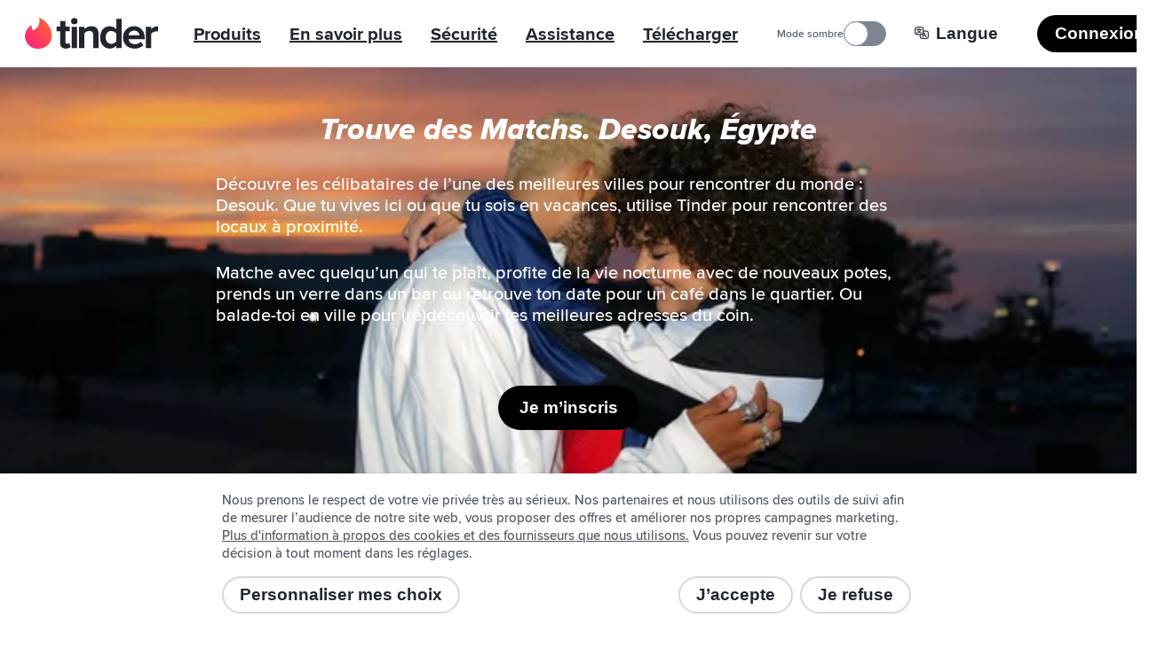

--- FILE ---
content_type: text/css; charset=utf-8
request_url: https://tinder.com/static/build/build-ssg-next/out/_next/static/css/67ae4130f9d04085.css
body_size: 19433
content:
.l1r3z1wu{--tui-loader-stroke:10px;--tui-loader-size:100%;fill:none;stroke:currentColor}.stca1s6{--radius:calc((var(--tui-loader-size) - var(--tui-loader-stroke)) / 2);--deg:calc(3.14159 / 180 * var(--radius));stroke-width:var(--tui-loader-stroke);r:var(--radius);-webkit-transform-origin:50% 50%;transform-origin:50% 50%;stroke-dasharray:calc(180 * var(--deg)),calc(360 * var(--deg));stroke-dashoffset:0;-webkit-animation:dash-stca1s6 1.5s ease-in-out infinite,rotate-stca1s6 2s linear infinite;animation:dash-stca1s6 1.5s ease-in-out infinite,rotate-stca1s6 2s linear infinite;stroke-linecap:square}@-webkit-keyframes dash-stca1s6{0%{stroke-dasharray:calc(3 * var(--deg)),calc(582 * var(--deg));stroke-dashoffset:0}50%{stroke-dasharray:calc(260 * var(--deg)),calc(582 * var(--deg));stroke-dashoffset:calc(-100 * var(--deg))}to{stroke-dasharray:calc(260 * var(--deg)),calc(582 * var(--deg));stroke-dashoffset:calc(-360 * var(--deg))}}@keyframes dash-stca1s6{0%{stroke-dasharray:calc(3 * var(--deg)),calc(582 * var(--deg));stroke-dashoffset:0}50%{stroke-dasharray:calc(260 * var(--deg)),calc(582 * var(--deg));stroke-dashoffset:calc(-100 * var(--deg))}to{stroke-dasharray:calc(260 * var(--deg)),calc(582 * var(--deg));stroke-dashoffset:calc(-360 * var(--deg))}}@-webkit-keyframes rotate-stca1s6{0%{-webkit-transform:rotate(0deg);transform:rotate(0deg)}to{-webkit-transform:rotate(1turn);transform:rotate(1turn)}}@keyframes rotate-stca1s6{0%{-webkit-transform:rotate(0deg);transform:rotate(0deg)}to{-webkit-transform:rotate(1turn);transform:rotate(1turn)}}.Ai\(b\){align-items:baseline}.Ai\(c\),.CenterAlign,.CenterAlign\:\:b:before,.LeftAlign{align-items:center}.Ai\(e\){align-items:end}.Ai\(fe\){align-items:flex-end}.Ai\(fs\){align-items:flex-start}.Ai\(s\){align-items:start}.Ai\(st\){align-items:stretch}.Ac\(c\){align-content:center}.Ac\(e\){align-content:end}.Ac\(fs\){align-content:flex-start}.Ac\(s\){align-content:start}.Ac\(sb\){align-content:space-between}.As\(b\){align-self:baseline}.As\(c\){align-self:center}.As\(fe\){align-self:flex-end}.As\(fs\){align-self:flex-start}.As\(s\){align-self:start}.Animdel\(\$normal\){-webkit-animation-delay:.25s;animation-delay:.25s}.Animdel\(\$slow\){-webkit-animation-delay:.5s;animation-delay:.5s}.Animdel\(\$xslow\){-webkit-animation-delay:1s;animation-delay:1s}.Animdel\(2s\){-webkit-animation-delay:2s;animation-delay:2s}.Animdur\(\$fast\){-webkit-animation-duration:.2s;animation-duration:.2s}.Animdur\(\$normal\){-webkit-animation-duration:.25s;animation-duration:.25s}.Animdur\(\$slow\){-webkit-animation-duration:.5s;animation-duration:.5s}.Animdur\(\$xfast\){-webkit-animation-duration:.1s;animation-duration:.1s}.Animdur\(\$xslow\){-webkit-animation-duration:1s;animation-duration:1s}.Animdur\(2s\){-webkit-animation-duration:2s;animation-duration:2s}.Animdur\(3s\){-webkit-animation-duration:3s;animation-duration:3s}.Animdur\(4s\){-webkit-animation-duration:4s;animation-duration:4s}.Animdur\(8s\){-webkit-animation-duration:8s;animation-duration:8s}.Animfm\(bo\){-webkit-animation-fill-mode:both;animation-fill-mode:both}.Animfm\(f\){-webkit-animation-fill-mode:forwards;animation-fill-mode:forwards}.Animic\(i\){-webkit-animation-iteration-count:infinite;animation-iteration-count:infinite}.Animps\(p\)\:h:hover{-webkit-animation-play-state:paused;animation-play-state:paused}.Animtf\(ei\){-webkit-animation-timing-function:ease-in;animation-timing-function:ease-in}.Animtf\(eio\){-webkit-animation-timing-function:ease-in-out;animation-timing-function:ease-in-out}.Animtf\(eo\){-webkit-animation-timing-function:ease-out;animation-timing-function:ease-out}.Animtf\(l\){-webkit-animation-timing-function:linear;animation-timing-function:linear}.Ap\(n\){-webkit-appearance:none;-moz-appearance:none;appearance:none}.Ar\(1\/1\){aspect-ratio:1/1}.Ar\(160\/194\){aspect-ratio:160/194}.Ar\(4\/3\){aspect-ratio:4/3}.Bd,.Bd\:\:b:before,.Bdw\(1px\),.theme-dark .theme-dark_Bd{border-width:1px}.Bd,.BdB,.BdEnd,.BdStart,.BdT,.BdY,.Bd\:\:b:before,.Bds\(s\),.Bds\(s\)\:\:a:after,.theme-dark .theme-dark_Bd{border-style:solid}.Bd\(0\){border:0}.Bd\(n\){border:none}.Bd\(n\)\!{border:none!important}.Bdc\(\#fff\),.Bdc\(\#fff\)\:a:active,.Bdc\(\#fff\)\:f:focus,.Bdc\(\#fff\)\:h:hover{border-color:#fff}.Bdc\(\$c-ds-accent-blue\){border-color:var(--color--accent-blue,inherit)}.Bdc\(\$c-ds-accent-error\){border-color:var(--color--accent-error,inherit)}.Bdc\(\$c-ds-accent-primary\),.Bdc\(\$c-ds-accent-primary\)\:a:active,.Bdc\(\$c-ds-accent-primary\)\:f:focus,.Bdc\(\$c-ds-accent-primary\)\:h:hover{border-color:var(--color--accent-primary,inherit)}.Bdc\(\$c-ds-accent-red\){border-color:var(--color--accent-red,inherit)}.Bdc\(\$c-ds-accent-super-like\){border-color:var(--color--accent-super-like,inherit)}.Bdc\(\$c-ds-action-active\){border-color:var(--color--action-active,inherit)}.Bdc\(\$c-ds-background-primary\),.Bdc\(\$c-ds-background-primary\)\:\:a:after{border-color:var(--color--background-primary,inherit)}.Bdc\(\$c-ds-blue-40\){border-color:var(--color--blue-40,inherit)}.Bdc\(\$c-ds-border-boost\){border-color:var(--color--border-boost,inherit)}.Bdc\(\$c-ds-border-brand\),.Bdc\(\$c-ds-border-brand\)\:h:hover,.radio:focus-visible~.radio\:fv\~Bdc\(\$c-ds-border-brand\){border-color:var(--color--border-brand,inherit)}.Bdc\(\$c-ds-border-button-secondary\),.Bdc\(\$c-ds-border-button-secondary\)\:a:active,.Bdc\(\$c-ds-border-button-secondary\)\:f:focus,.Bdc\(\$c-ds-border-button-secondary\)\:h:hover{border-color:var(--color--border-button-secondary,inherit)}.Bdc\(\$c-ds-border-disabled\){border-color:var(--color--border-disabled,inherit)}.Bdc\(\$c-ds-border-focus-inverse\){border-color:var(--color--border-focus-inverse,inherit)}.Bdc\(\$c-ds-border-focus-overlay\){border-color:var(--color--border-focus-overlay,inherit)}.Bdc\(\$c-ds-border-gamepad-boost-default\){border-color:var(--color--border-gamepad-boost-default,inherit)}.Bdc\(\$c-ds-border-gamepad-like-default\){border-color:var(--color--border-gamepad-like-default,inherit)}.Bdc\(\$c-ds-border-gamepad-nope-default\){border-color:var(--color--border-gamepad-nope-default,inherit)}.Bdc\(\$c-ds-border-gamepad-rewind-default\){border-color:var(--color--border-gamepad-rewind-default,inherit)}.Bdc\(\$c-ds-border-gamepad-secondary-disabled\){border-color:var(--color--border-gamepad-secondary-disabled,inherit)}.Bdc\(\$c-ds-border-gamepad-super-like-default\){border-color:var(--color--border-gamepad-super-like-default,inherit)}.Bdc\(\$c-ds-border-gold\){border-color:var(--color--border-gold,inherit)}.Bdc\(\$c-ds-border-overlay\){border-color:var(--color--border-overlay,inherit)}.Bdc\(\$c-ds-border-passions-active\){border-color:var(--color--border-passions-active,inherit)}.Bdc\(\$c-ds-border-passions-inactive\){border-color:var(--color--border-passions-inactive,inherit)}.Bdc\(\$c-ds-border-passions-shared\){border-color:var(--color--border-passions-shared,inherit)}.Bdc\(\$c-ds-border-passions-shared-overlay\){border-color:var(--color--border-passions-shared-overlay,inherit)}.Bdc\(\$c-ds-border-platinum\){border-color:var(--color--border-platinum,inherit)}.Bdc\(\$c-ds-border-primary\){border-color:var(--color--border-primary,inherit)}.Bdc\(\$c-ds-border-secondary\){border-color:var(--color--border-secondary,inherit)}.Bdc\(\$c-ds-border-secondary-overlay\){border-color:var(--color--border-secondary-overlay,inherit)}.Bdc\(\$c-ds-border-sparks-boost\){border-color:var(--color--border-sparks-boost,inherit)}.Bdc\(\$c-ds-divider-banner-default\){border-color:var(--color--divider-banner-default,inherit)}.Bdc\(\$c-ds-divider-primary\){border-color:var(--color--divider-primary,inherit)}.Bdc\(\$c-ds-foreground-border-secondary\){border-color:var(--color--foreground-border-secondary,inherit)}.Bdc\(\$c-ds-foreground-primary\){border-color:var(--color--foreground-primary,inherit)}.Bdc\(\$c-ds-foreground-primary-static-dark\){border-color:var(--color--foreground-primary-static-dark,inherit)}.Bdc\(\$c-ds-foreground-secondary\),.Bdc\(\$c-ds-foreground-secondary\)\:h:hover{border-color:var(--color--foreground-secondary,inherit)}.Bdc\(\$c-ds-gray-20\){border-color:var(--color--gray-20,inherit)}.Bdc\(\$c-ds-gray-40\){border-color:var(--color--gray-40,inherit)}.Bdc\(\$c-ds-green-30\){border-color:var(--color--green-30,inherit)}.Bdc\(\$c-ds-icon-brand\){border-color:var(--color--icon-brand,inherit)}.Bdc\(\$c-ds-icon-primary\){border-color:var(--color--icon-primary,inherit)}.Bdc\(\$c-ds-icon-primary-overlay\){border-color:var(--color--icon-primary-overlay,inherit)}.Bdc\(\$c-ds-icon-secondary\),.Bdc\(\$c-ds-icon-secondary\)\:h:hover{border-color:var(--color--icon-secondary,inherit)}.Bdc\(\$c-ds-icon-secondary-inverse\),.Bdc\(\$c-ds-icon-secondary-inverse\)\:h:hover{border-color:var(--color--icon-secondary-inverse,inherit)}.Bdc\(\$c-ds-invertible-gray-70\){border-color:var(--color--invertible-gray-70,inherit)}.Bdc\(\$c-ds-rebrand-punchy-pink-50\){border-color:var(--color--rebrand-punchy-pink-50,inherit)}.Bdc\(\$c-ds-text-disabled\){border-color:var(--color--text-disabled,inherit)}.Bdc\(\$c-ds-text-link\),.Bdc\(\$c-ds-text-link\)\:h:hover{border-color:var(--color--text-link,inherit)}.Bdc\(\$c-ds-text-primary\){border-color:var(--color--text-primary,inherit)}.Bdc\(\$c-ds-text-primary\)\!\:\:b:before{border-color:var(--color--text-primary,inherit)!important}.Bdc\(\$c-ds-text-primary-overlay\){border-color:var(--color--text-primary-overlay,inherit)}.Bdc\(\$c-ds-text-secondary\),.Bdc\(\$c-ds-text-secondary\)\:h:hover{border-color:var(--color--text-secondary,inherit)}.Bdc\(\$c-ds-text-secondary-overlay\){border-color:var(--color--text-secondary-overlay,inherit)}.Bdc\(t\){border-color:transparent}.Bdc\(\$c-ds-accent-link\)\:a:active,.Bdc\(\$c-ds-accent-link\)\:f:focus,.Bdc\(\$c-ds-accent-link\)\:h:hover{border-color:var(--color--accent-link,inherit)}.Bdc\(\$c-ds-icon-primary-inverse\)\:h:hover{border-color:var(--color--icon-primary-inverse,inherit)}.Bdtc\(\$c-ds-background-tooltip-default\){border-top-color:var(--color--background-tooltip-default,inherit)}.Bdtc\(\$c-ds-border-focus-inverse\){border-top-color:var(--color--border-focus-inverse,inherit)}.Bdtc\(\$c-ds-divider-primary\){border-top-color:var(--color--divider-primary,inherit)}.Bdtc\(\$c-ds-foreground-border-secondary\){border-top-color:var(--color--foreground-border-secondary,inherit)}.Bdtc\(\$c-ds-match-expiration-primary\){border-top-color:var(--color--match-expiration-primary,inherit)}.Bdtc\(t\){border-top-color:transparent}.Bdendc\(\$c-ds-divider-primary\){border-right-color:var(--color--divider-primary,inherit)}.Bdendc\(\$c-ds-foreground-border-secondary\){border-right-color:var(--color--foreground-border-secondary,inherit)}.Bdendc\(\$c-ds-match-expiration-primary\){border-right-color:var(--color--match-expiration-primary,inherit)}.Bdendc\(t\){border-right-color:transparent}.Bdendc\(\$c-ds-border-brand\)\:h:hover{border-right-color:var(--color--border-brand,inherit)}.Bdbc\(\$c-ds-accent-active\){border-bottom-color:var(--color--accent-active,inherit)}.Bdbc\(\$c-ds-accent-error\){border-bottom-color:var(--color--accent-error,inherit)}.Bdbc\(\$c-ds-accent-primary\){border-bottom-color:var(--color--accent-primary,inherit)}.Bdbc\(\$c-ds-background-tooltip-default\){border-bottom-color:var(--color--background-tooltip-default,inherit)}.Bdbc\(\$c-ds-border-brand\){border-bottom-color:var(--color--border-brand,inherit)}.Bdbc\(\$c-ds-border-button-secondary\){border-bottom-color:var(--color--border-button-secondary,inherit)}.Bdbc\(\$c-ds-border-primary\)\!{border-bottom-color:var(--color--border-primary,inherit)!important}.Bdbc\(\$c-ds-divider-primary\){border-bottom-color:var(--color--divider-primary,inherit)}.Bdbc\(\$c-ds-foreground-border-primary\){border-bottom-color:var(--color--foreground-border-primary,inherit)}.Bdbc\(\$c-ds-foreground-border-secondary\){border-bottom-color:var(--color--foreground-border-secondary,inherit)}.Bdbc\(\$c-ds-foreground-primary-inverse\){border-bottom-color:var(--color--foreground-primary-inverse,inherit)}.Bdbc\(\$c-ds-match-expiration-primary\){border-bottom-color:var(--color--match-expiration-primary,inherit)}.Bdbc\(\$c-ds-text-brand-normal\){border-bottom-color:var(--color--text-brand-normal,inherit)}.Bdbc\(t\),.Bdbc\(t\)\:lc:last-child,.passport__search__item--last .passport__search__item--last_Bdbc\(t\){border-bottom-color:transparent}.Bdstartc\(\$c-ds-divider-primary\){border-left-color:var(--color--divider-primary,inherit)}.Bdstartc\(t\){border-left-color:transparent}.Bds\(da\){border-style:dashed}.Bdts\(s\),.Bdts\(s\)\:fc:first-child{border-top-style:solid}.Bdends\(s\){border-right-style:solid}.Bdbs\(n\)\:lc:last-child{border-bottom-style:none}.Bdbs\(s\){border-bottom-style:solid}.Bdstarts\(s\){border-left-style:solid}.Bdw\(0\){border-width:0}.Bdw\(0\)\!{border-width:0!important}.Bdw\(0\.5px\){border-width:.5px}.Bdw\(2px\),.Bdw\(2px\)\:\:a:after,.Bdw\(2px\)\:\:b:before{border-width:2px}.Bdw\(3px\){border-width:3px}.Bdw\(4px\){border-width:4px}.Bdw\(8px\){border-width:8px}.Bdw\(t\){border-width:thin}.Bdtw\(0\){border-top-width:0}.Bdtw\(1\){border-top-width:1}.BdT,.BdY,.Bdtw\(1px\),.Bdtw\(1px\)\:fc:first-child{border-top-width:1px}.BdEnd,.Bdendw\(1px\){border-right-width:1px}.Bdendw\(2px\){border-right-width:2px}.Bdendw\(5px\){border-right-width:5px}.Bdbw\(--recs-gamepad-height\){border-bottom-width:var(--recs-gamepad-height)}.Bdbw\(0\){border-bottom-width:0}.BdB,.BdY,.Bdbw\(1px\){border-bottom-width:1px}.Bdbw\(2px\){border-bottom-width:2px}.Bdbw\(t\){border-bottom-width:thin}.Bdstartw\(0\){border-left-width:0}.BdStart,.Bdstartw\(1px\){border-left-width:1px}.Bdstartw\(4px\){border-left-width:4px}.Bdrs\(28px\),.Bdrs\(28px\)\:\:b:before,.Bdrs\(\$s-ds-border-radius-xxxlarge\){border-radius:28px}.Bdrs\(0\){border-radius:0}.Bdrs\(10\%\){border-radius:10%}.Bdrs\(100\%\){border-radius:100%}.Bdrs\(100px\){border-radius:100px}.Bdrs\(10px\){border-radius:10px}.Bdrs\(12px\),.Bdrs\(12px\)\:\:b:before{border-radius:12px}.Bdrs\(12px\)\!{border-radius:12px!important}.Bdrs\(15px\){border-radius:15px}.Bdrs\(16px\),.Bdrs\(16px\)\:\:b:before{border-radius:16px}.Bdrs\(20px\){border-radius:20px}.Bdrs\(24px\){border-radius:24px}.Bdrs\(30px\){border-radius:30px}.Bdrs\(36px\){border-radius:36px}.Bdrs\(4px\),.Bdrs\(4px\)\:\:a:after{border-radius:4px}.Bdrs\(50\%\),.Bdrs\(50\%\)\:\:a:after,.Bdrs\(50\%\)\:\:b:before{border-radius:50%}.Bdrs\(50px\){border-radius:50px}.Bdrs\(52px\){border-radius:52px}.Bdrs\(60px\){border-radius:60px}.Bdrs\(6px\){border-radius:6px}.Bdrs\(8px\),.Bdrs\(8px\)\:\:a:after{border-radius:8px}.Bdrs\(8px\)\!{border-radius:8px!important}.Bdrs\(inh\){border-radius:inherit}.Bdrstend\(0\)\!{border-top-right-radius:0!important}.Bdrstend\(16px\){border-top-right-radius:16px}.Bdrstend\(20px\){border-top-right-radius:20px}.Bdrstend\(4px\){border-top-right-radius:4px}.Bdrstend\(8px\){border-top-right-radius:8px}.Bdrsbend\(0\){border-bottom-right-radius:0}.Bdrsbend\(0\)\!{border-bottom-right-radius:0!important}.Bdrsbend\(16px\){border-bottom-right-radius:16px}.Bdrsbend\(20px\){border-bottom-right-radius:20px}.Bdrsbend\(2px\){border-bottom-right-radius:2px}.Bdrsbend\(4px\){border-bottom-right-radius:4px}.Bdrsbend\(50\%\)\:\:b:before{border-bottom-right-radius:50%}.Bdrsbend\(5px\){border-bottom-right-radius:5px}.Bdrsbend\(8px\){border-bottom-right-radius:8px}.Bdrsbstart\(0\){border-bottom-left-radius:0}.Bdrsbstart\(0\)\!{border-bottom-left-radius:0!important}.Bdrsbstart\(16px\){border-bottom-left-radius:16px}.Bdrsbstart\(20px\){border-bottom-left-radius:20px}.Bdrsbstart\(4px\){border-bottom-left-radius:4px}.Bdrsbstart\(50\%\)\:\:b:before{border-bottom-left-radius:50%}.Bdrsbstart\(5px\){border-bottom-left-radius:5px}.Bdrsbstart\(8px\){border-bottom-left-radius:8px}.Bdrststart\(0\)\!{border-top-left-radius:0!important}.Bdrststart\(16px\){border-top-left-radius:16px}.Bdrststart\(20px\){border-top-left-radius:20px}.Bdrststart\(4px\){border-top-left-radius:4px}.Bdrststart\(8px\){border-top-left-radius:8px}.BkdpBlur\(\$bg-blur-l\){-webkit-backdrop-filter:blur(12px);backdrop-filter:blur(12px)}.BkdpBlur\(4px\),.BkdpBlur\(\$bg-blur-s\){-webkit-backdrop-filter:blur(4px);backdrop-filter:blur(4px)}.Bg\(\#fff\){background:#fff}.Bg\(\$blue-gradient-radial\){background:-webkit-radial-gradient(bottom,ellipse 130% 110%,var(--color--background-primary,inherit) 45%,var(--color--blue-40,inherit) 78%,var(--color--blue-70,inherit) 100%);background:radial-gradient(ellipse 130% 110% at bottom,var(--color--background-primary,inherit) 45%,var(--color--blue-40,inherit) 78%,var(--color--blue-70,inherit) 100%)}.Bg\(\$c-ds-background-button-disabled\){background:var(--color--background-button-disabled,inherit)}.Bg\(\$c-ds-icon-primary\){background:var(--color--icon-primary,inherit)}.Bg\(\$g-ds-background-boost\){background:var(--gradient--background-boost,none)}.Bg\(\$g-ds-background-brand-gradient\){background:var(--gradient--background-brand-gradient,none)}.Bg\(\$purple-gradient-radial\){background:-webkit-radial-gradient(bottom,ellipse 130% 110%,var(--color--background-primary,inherit) 40%,var(--color--purple-50,inherit) 60%,var(--color--purple-60,inherit) 100%);background:radial-gradient(ellipse 130% 110% at bottom,var(--color--background-primary,inherit) 40%,var(--color--purple-50,inherit) 60%,var(--color--purple-60,inherit) 100%)}.Bg\(inh\)\:\:a:after{background:inherit}.Bgi\(\$blue-gradient-radial\){background-image:-webkit-radial-gradient(bottom,ellipse 130% 110%,var(--color--background-primary,inherit) 45%,var(--color--blue-40,inherit) 78%,var(--color--blue-70,inherit) 100%);background-image:radial-gradient(ellipse 130% 110% at bottom,var(--color--background-primary,inherit) 45%,var(--color--blue-40,inherit) 78%,var(--color--blue-70,inherit) 100%)}.Bgi\(\$c-ds-background-button-primary\){background-image:var(--color--background-button-primary,inherit)}.Bgi\(\$c-ds-background-primary\){background-image:var(--color--background-primary,inherit)}.Bgi\(\$c-ds-shadow-container-elevated\){background-image:var(--color--shadow-container-elevated,inherit)}.Bgi\(\$g-ds-background-boost\),.Bgi\(\$g-ds-background-boost\)\:a:active{background-image:var(--gradient--background-boost,none)}.Bgi\(\$g-ds-background-brand-gradient\),.Bgi\(\$g-ds-background-brand-gradient\)\:h\:\:b:hover:before{background-image:var(--gradient--background-brand-gradient,none)}.Bgi\(\$g-ds-background-button-rebrand-premium\){background-image:var(--gradient--background-button-rebrand-premium,none)}.Bgi\(\$g-ds-background-gold\){background-image:var(--gradient--background-gold,none)}.Bgi\(\$g-ds-background-gold-subtle\){background-image:var(--gradient--background-gold-subtle,none)}.Bgi\(\$g-ds-background-match-expiration\){background-image:var(--gradient--background-match-expiration,none)}.Bgi\(\$g-ds-background-passions-shared-rec\){background-image:var(--gradient--background-passions-shared-rec,none)}.Bgi\(\$g-ds-background-passions-sparks-shared-overlay\){background-image:var(--gradient--background-passions-sparks-shared-overlay,none)}.Bgi\(\$g-ds-background-platinum\){background-image:var(--gradient--background-platinum,none)}.Bgi\(\$g-ds-background-platinum-shine-inverse\){background-image:var(--gradient--background-platinum-shine-inverse,none)}.Bgi\(\$g-ds-background-platinum-subtle\){background-image:var(--gradient--background-platinum-subtle,none)}.Bgi\(\$g-ds-background-primary-linear\){background-image:var(--gradient--background-primary-linear,none)}.Bgi\(\$g-ds-background-rebrand-premium-subtle-gradient\){background-image:var(--gradient--background-rebrand-premium-subtle-gradient,none)}.Bgi\(\$g-ds-background-super-boost\){background-image:var(--gradient--background-super-boost,none)}.Bgi\(\$g-ds-background-super-boost-subtle\){background-image:var(--gradient--background-super-boost-subtle,none)}.Bgi\(\$g-ds-brand-gradient\){background-image:var(--gradient--brand-gradient,none)}.Bgi\(\$g-ds-fade-primary-top-to-bottom\){background-image:var(--gradient--fade-primary-top-to-bottom,none)}.Bgi\(\$g-ds-foreground-progress-active\){background-image:var(--gradient--foreground-progress-active,none)}.Bgi\(\$g-ds-gamepad-super-like\){background-image:var(--gradient--gamepad-super-like,none)}.Bgi\(\$g-ds-gamepad-super-like-subtle-on-dark\){background-image:var(--gradient--gamepad-super-like-subtle-on-dark,none)}.Bgi\(\$g-ds-match-expiration-gradient\){background-image:var(--gradient--match-expiration-gradient,none)}.Bgi\(\$g-ds-overlay-card\)\:\:b:before{background-image:var(--gradient--overlay-card,none)}.Bgi\(\$g-ds-overlay-profile-button-gamepad\){background-image:var(--gradient--overlay-profile-button-gamepad,none)}.Bgi\(\$g-ds-overlay-rec-card-default\)\!{background-image:var(--gradient--overlay-rec-card-default,none)!important}.Bgi\(\$g-ds-overlay-secondary-gradient\){background-image:var(--gradient--overlay-secondary-gradient,none)}.Bgi\(\$purple-gradient-radial\){background-image:-webkit-radial-gradient(bottom,ellipse 130% 110%,var(--color--background-primary,inherit) 40%,var(--color--purple-50,inherit) 60%,var(--color--purple-60,inherit) 100%);background-image:radial-gradient(ellipse 130% 110% at bottom,var(--color--background-primary,inherit) 40%,var(--color--purple-50,inherit) 60%,var(--color--purple-60,inherit) 100%)}.Bgi\(\$dark-gradient\)\:\:a:after{background-image:-webkit-linear-gradient(bottom,var(--color--black,inherit),rgba(255,255,255,0));background-image:linear-gradient(to top,var(--color--black,inherit),rgba(255,255,255,0))}.Bgi\(\$g-ds-accent-platinum-gradient\)\:\:a:after{background-image:var(--gradient--accent-platinum-gradient,none)}.Bgi\(\$g-ds-background-gamepad-sparks-boost-pressed\)\:a:active{background-image:var(--gradient--background-gamepad-sparks-boost-pressed,none)}.Bgi\(\$g-ds-background-gamepad-sparks-like-pressed\)\:a:active{background-image:var(--gradient--background-gamepad-sparks-like-pressed,none)}.Bgi\(\$g-ds-background-gamepad-sparks-nope-pressed\)\:a:active{background-image:var(--gradient--background-gamepad-sparks-nope-pressed,none)}.Bgi\(\$g-ds-background-gamepad-sparks-rewind-pressed\)\:a:active{background-image:var(--gradient--background-gamepad-sparks-rewind-pressed,none)}.Bgi\(\$g-ds-background-gamepad-sparks-super-like-pressed\)\:a:active{background-image:var(--gradient--background-gamepad-sparks-super-like-pressed,none)}.Bgi\(\$g-ds-background-like\)\:a:active{background-image:var(--gradient--background-like,none)}.Bgi\(\$g-ds-background-nope\)\:a:active{background-image:var(--gradient--background-nope,none)}.Bgi\(\$g-ds-background-rewind\)\:a:active{background-image:var(--gradient--background-rewind,none)}.Bgi\(\$g-ds-background-super-like\)\:a:active{background-image:var(--gradient--background-super-like,none)}.Bgi\(\$g-ds-overlay-rec-card-default\)\:\:a:after{background-image:var(--gradient--overlay-rec-card-default,none)}.Bgc\(\#000\){background-color:#000}.Bgc\(\#000\.12\){background-color:rgba(0,0,0,.12)}.Bgc\(\#fff\){background-color:#fff}.Bgc\(\#fff\.12\),.Bgc\(\#fff\.12\)\:f:focus{background-color:rgba(255,255,255,.12)}.Bgc\(\#fff\.4\){background-color:rgba(255,255,255,.4)}.Bgc\(\#fff\.6\){background-color:rgba(255,255,255,.6)}.Bgc\(\$c-ds-accent-blue\),.Bgc\(\$c-ds-accent-blue\)\:h:hover,.focus-visible .focus-visible_Bgc\(\$c-ds-accent-blue\),.starButton:focus-visible .starButton\:fv_Bgc\(\$c-ds-accent-blue\){background-color:var(--color--accent-blue,inherit)}.Bgc\(\$c-ds-accent-error\){background-color:var(--color--accent-error,inherit)}.Bgc\(\$c-ds-accent-fuchsia\){background-color:var(--color--accent-fuchsia,inherit)}.Bgc\(\$c-ds-accent-green\){background-color:var(--color--accent-green,inherit)}.Bgc\(\$c-ds-accent-primary\),.Bgc\(\$c-ds-accent-primary\)\:\:a:after,.Bgc\(\$c-ds-accent-primary\)\:h:hover,.Bgc\(\$c-ds-accent-primary\)\:h\:\:a:hover:after{background-color:var(--color--accent-primary,inherit)}.Bgc\(\$c-ds-action-active\){background-color:var(--color--action-active,inherit)}.Bgc\(\$c-ds-action-text-field-quiet-active\){background-color:var(--color--action-text-field-quiet-active,inherit)}.Bgc\(\$c-ds-background-badge-brand-default\){background-color:var(--color--background-badge-brand-default,inherit)}.Bgc\(\$c-ds-background-badge-online-now-default\){background-color:var(--color--background-badge-online-now-default,inherit)}.Bgc\(\$c-ds-background-banner-default\){background-color:var(--color--background-banner-default,inherit)}.Bgc\(\$c-ds-background-blue\){background-color:var(--color--background-blue,inherit)}.Bgc\(\$c-ds-background-brand\){background-color:var(--color--background-brand,inherit)}.Bgc\(\$c-ds-background-button-disabled\){background-color:var(--color--background-button-disabled,inherit)}.Bgc\(\$c-ds-background-button-neutral\){background-color:var(--color--background-button-neutral,inherit)}.Bgc\(\$c-ds-background-button-primary-overlay\),.Bgc\(\$c-ds-background-button-primary-overlay\)\:f:focus,.Bgc\(\$c-ds-background-button-primary-overlay\)\:h:hover{background-color:var(--color--background-button-primary-overlay,inherit)}.Bgc\(\$c-ds-background-button-primary-small\)\:\:b:before{background-color:var(--color--background-button-primary-small,inherit)}.Bgc\(\$c-ds-background-button-sparks-neutral\){background-color:var(--color--background-button-sparks-neutral,inherit)}.Bgc\(\$c-ds-background-card-default\){background-color:var(--color--background-card-default,inherit)}.Bgc\(\$c-ds-background-chat-bubble-receive\){background-color:var(--color--background-chat-bubble-receive,inherit)}.Bgc\(\$c-ds-background-chat-bubble-send\),.Bgc\(\$c-ds-background-chat-bubble-send\)\:h:hover{background-color:var(--color--background-chat-bubble-send,inherit)}.Bgc\(\$c-ds-background-error\){background-color:var(--color--background-error,inherit)}.Bgc\(\$c-ds-background-fuchsia\){background-color:var(--color--background-fuchsia,inherit)}.Bgc\(\$c-ds-background-gamepad-secondary-default\){background-color:var(--color--background-gamepad-secondary-default,inherit)}.Bgc\(\$c-ds-background-gamepad-sparks-boost-default\){background-color:var(--color--background-gamepad-sparks-boost-default,inherit)}.Bgc\(\$c-ds-background-gamepad-sparks-like-default\){background-color:var(--color--background-gamepad-sparks-like-default,inherit)}.Bgc\(\$c-ds-background-gamepad-sparks-nope-default\){background-color:var(--color--background-gamepad-sparks-nope-default,inherit)}.Bgc\(\$c-ds-background-gamepad-sparks-rewind-default\){background-color:var(--color--background-gamepad-sparks-rewind-default,inherit)}.Bgc\(\$c-ds-background-gamepad-sparks-super-like-default\){background-color:var(--color--background-gamepad-sparks-super-like-default,inherit)}.Bgc\(\$c-ds-background-green\){background-color:var(--color--background-green,inherit)}.Bgc\(\$c-ds-background-icon-button-overlay-default\),.Bgc\(\$c-ds-background-icon-button-overlay-default\)\:a:active,.Bgc\(\$c-ds-background-icon-button-overlay-default\)\:h:hover{background-color:var(--color--background-icon-button-overlay-default,inherit)}.Bgc\(\$c-ds-background-inactive\),.Bgc\(\$c-ds-background-inactive\)\:\:a:after{background-color:var(--color--background-inactive,inherit)}.Bgc\(\$c-ds-background-menu-default\){background-color:var(--color--background-menu-default,inherit)}.Bgc\(\$c-ds-background-modal-overlay-default\){background-color:var(--color--background-modal-overlay-default,inherit)}.Bgc\(\$c-ds-background-modal-overlay-recs\){background-color:var(--color--background-modal-overlay-recs,inherit)}.Bgc\(\$c-ds-background-overlay-primary\){background-color:var(--color--background-overlay-primary,inherit)}.Bgc\(\$c-ds-background-overlay-primary\)\!{background-color:var(--color--background-overlay-primary,inherit)!important}.Bgc\(\$c-ds-background-overlay-secondary\){background-color:var(--color--background-overlay-secondary,inherit)}.Bgc\(\$c-ds-background-passions-inactive-overlay\){background-color:var(--color--background-passions-inactive-overlay,inherit)}.Bgc\(\$c-ds-background-passions-shared-overlay\),.Bgc\(\$c-ds-background-passions-shared-overlay\)\:\:a:after{background-color:var(--color--background-passions-shared-overlay,inherit)}.Bgc\(\$c-ds-background-passions-sparks-inactive\){background-color:var(--color--background-passions-sparks-inactive,inherit)}.Bgc\(\$c-ds-background-primary\),.Bgc\(\$c-ds-background-primary\)\:\:a:after,.Bgc\(\$c-ds-background-primary\)\:\:b:before,.Bgc\(\$c-ds-background-primary\)\:f:focus{background-color:var(--color--background-primary,inherit)}.Bgc\(\$c-ds-background-primary\)\!{background-color:var(--color--background-primary,inherit)!important}.Bgc\(\$c-ds-background-primary-inverse\),.Bgc\(\$c-ds-background-primary-inverse\)\:\:a:after,.Bgc\(\$c-ds-background-primary-inverse\)\:h\:\:a:hover:after{background-color:var(--color--background-primary-inverse,inherit)}.Bgc\(\$c-ds-background-primary-static-dark\){background-color:var(--color--background-primary-static-dark,inherit)}.Bgc\(\$c-ds-background-purple\){background-color:var(--color--background-purple,inherit)}.Bgc\(\$c-ds-background-read-receipts-badge\){background-color:var(--color--background-read-receipts-badge,inherit)}.Bgc\(\$c-ds-background-rec-card-content-hidden\){background-color:var(--color--background-rec-card-content-hidden,inherit)}.Bgc\(\$c-ds-background-red\),.Bgc\(\$c-ds-background-red\)\:fv:focus-visible,.Bgc\(\$c-ds-background-red\)\:h:hover{background-color:var(--color--background-red,inherit)}.Bgc\(\$c-ds-background-ripple-default\){background-color:var(--color--background-ripple-default,inherit)}.Bgc\(\$c-ds-background-search-default\){background-color:var(--color--background-search-default,inherit)}.Bgc\(\$c-ds-background-secondary\),.Bgc\(\$c-ds-background-secondary\)\:f:focus,.Bgc\(\$c-ds-background-secondary\)\:h:hover{background-color:var(--color--background-secondary,inherit)}.Bgc\(\$c-ds-background-secondary\)\!{background-color:var(--color--background-secondary,inherit)!important}.Bgc\(\$c-ds-background-secondary-inverse\){background-color:var(--color--background-secondary-inverse,inherit)}.Bgc\(\$c-ds-background-sparks-bottom-nav\){background-color:var(--color--background-sparks-bottom-nav,inherit)}.Bgc\(\$c-ds-background-sparks-profile\){background-color:var(--color--background-sparks-profile,inherit)}.Bgc\(\$c-ds-background-table-row-default\){background-color:var(--color--background-table-row-default,inherit)}.Bgc\(\$c-ds-background-tappy-container-default\){background-color:var(--color--background-tappy-container-default,inherit)}.Bgc\(\$c-ds-background-tappy-indicator-active\)\!,.Bgc\(\$c-ds-background-tappy-indicator-active\)\!\:fv:focus-visible{background-color:var(--color--background-tappy-indicator-active,inherit)!important}.Bgc\(\$c-ds-background-tappy-indicator-inactive\){background-color:var(--color--background-tappy-indicator-inactive,inherit)}.Bgc\(\$c-ds-background-tappy-sparks\){background-color:var(--color--background-tappy-sparks,inherit)}.Bgc\(\$c-ds-background-teal\){background-color:var(--color--background-teal,inherit)}.Bgc\(\$c-ds-background-tertiary\){background-color:var(--color--background-tertiary,inherit)}.Bgc\(\$c-ds-background-text-field-quiet-default\){background-color:var(--color--background-text-field-quiet-default,inherit)}.Bgc\(\$c-ds-background-tooltip-default\){background-color:var(--color--background-tooltip-default,inherit)}.Bgc\(\$c-ds-background-trust\){background-color:var(--color--background-trust,inherit)}.Bgc\(\$c-ds-background-yellow-orange\){background-color:var(--color--background-yellow-orange,inherit)}.Bgc\(\$c-ds-black\){background-color:var(--color--black,inherit)}.Bgc\(\$c-ds-blue-10\){background-color:var(--color--blue-10,inherit)}.Bgc\(\$c-ds-blue-15\){background-color:var(--color--blue-15,inherit)}.Bgc\(\$c-ds-blue-40\){background-color:var(--color--blue-40,inherit)}.Bgc\(\$c-ds-blue-90\){background-color:var(--color--blue-90,inherit)}.Bgc\(\$c-ds-blue-95\){background-color:var(--color--blue-95,inherit)}.Bgc\(\$c-ds-brand-gradient-start\){background-color:var(--color--brand-gradient-start,inherit)}.Bgc\(\$c-ds-brand-primary\){background-color:var(--color--brand-primary,inherit)}.Bgc\(\$c-ds-divider-primary\){background-color:var(--color--divider-primary,inherit)}.Bgc\(\$c-ds-divider-table-row-sparks\){background-color:var(--color--divider-table-row-sparks,inherit)}.Bgc\(\$c-ds-foreground-border-primary\){background-color:var(--color--foreground-border-primary,inherit)}.Bgc\(\$c-ds-foreground-border-secondary\),.Bgc\(\$c-ds-foreground-border-secondary\)\:\:a:after{background-color:var(--color--foreground-border-secondary,inherit)}.Bgc\(\$c-ds-foreground-button-primary\){background-color:var(--color--foreground-button-primary,inherit)}.Bgc\(\$c-ds-foreground-primary-static-light\)\!{background-color:var(--color--foreground-primary-static-light,inherit)!important}.Bgc\(\$c-ds-foreground-secondary-static-light\){background-color:var(--color--foreground-secondary-static-light,inherit)}.Bgc\(\$c-ds-fuchsia-70\){background-color:var(--color--fuchsia-70,inherit)}.Bgc\(\$c-ds-gold-10\){background-color:var(--color--gold-10,inherit)}.Bgc\(\$c-ds-gray-70\){background-color:var(--color--gray-70,inherit)}.Bgc\(\$c-ds-gray-80\){background-color:var(--color--gray-80,inherit)}.Bgc\(\$c-ds-green-50\){background-color:var(--color--green-50,inherit)}.Bgc\(\$c-ds-icon-brand\),.Bgc\(\$c-ds-icon-brand\)\:\:a:after{background-color:var(--color--icon-brand,inherit)}.Bgc\(\$c-ds-icon-primary-overlay\){background-color:var(--color--icon-primary-overlay,inherit)}.Bgc\(\$c-ds-icon-secondary\){background-color:var(--color--icon-secondary,inherit)}.Bgc\(\$c-ds-icon-secondary-inverse\){background-color:var(--color--icon-secondary-inverse,inherit)}.Bgc\(\$c-ds-invertible-blue-60\){background-color:var(--color--invertible-blue-60,inherit)}.Bgc\(\$c-ds-invertible-blue-70\){background-color:var(--color--invertible-blue-70,inherit)}.Bgc\(\$c-ds-invertible-gold-50\){background-color:var(--color--invertible-gold-50,inherit)}.Bgc\(\$c-ds-invertible-gray-15\){background-color:var(--color--invertible-gray-15,inherit)}.Bgc\(\$c-ds-invertible-red-15\){background-color:var(--color--invertible-red-15,inherit)}.Bgc\(\$c-ds-loader-shimmer-base-default\){background-color:var(--color--loader-shimmer-base-default,inherit)}.Bgc\(\$c-ds-loader-skeleton\){background-color:var(--color--loader-skeleton,inherit)}.Bgc\(\$c-ds-opacity-black-60\)\:\:b:before{background-color:var(--color--opacity-black-60,inherit)}.Bgc\(\$c-ds-opacity-white-20\){background-color:var(--color--opacity-white-20,inherit)}.Bgc\(\$c-ds-opacity-white-40\){background-color:var(--color--opacity-white-40,inherit)}.Bgc\(\$c-ds-opacity-white-50\){background-color:var(--color--opacity-white-50,inherit)}.Bgc\(\$c-ds-opacity-white-70\){background-color:var(--color--opacity-white-70,inherit)}.Bgc\(\$c-ds-overlay-default\){background-color:var(--color--overlay-default,inherit)}.Bgc\(\$c-ds-purple-60\){background-color:var(--color--purple-60,inherit)}.Bgc\(\$c-ds-rebrand-punchy-pink-50\),.Bgc\(\$c-ds-rebrand-punchy-pink-50\)\:a:active{background-color:var(--color--rebrand-punchy-pink-50,inherit)}.Bgc\(\$c-ds-red-10\){background-color:var(--color--red-10,inherit)}.Bgc\(\$c-ds-sub-card-rec-card-sparks\){background-color:var(--color--sub-card-rec-card-sparks,inherit)}.Bgc\(\$c-ds-text-disabled\){background-color:var(--color--text-disabled,inherit)}.Bgc\(\$c-ds-text-link\){background-color:var(--color--text-link,inherit)}.Bgc\(\$c-ds-text-link\)\!{background-color:var(--color--text-link,inherit)!important}.Bgc\(\$c-ds-text-secondary\){background-color:var(--color--text-secondary,inherit)}.Bgc\(\$c-ds-text-secondary-overlay\){background-color:var(--color--text-secondary-overlay,inherit)}.Bgc\(--color--background-sparks-profile\){background-color:var(--color--background-sparks-profile)}.Bgc\(inh\){background-color:inherit}.Bgc\(t\),.Bgc\(t\)\:a:active{background-color:initial}.Bgc\(t\)\!{background-color:initial!important}.Bgc\(\$c-ds-background-tappy-indicator-active\)\:f:focus{background-color:var(--color--background-tappy-indicator-active,inherit)}.Bgc\(\$c-ds-background-table-row-hover\)\:h:hover{background-color:var(--color--background-table-row-hover,inherit)}.Bgc\(\#000\.68\)\:\:a:after{background-color:rgba(0,0,0,.68)}.Bgc\(\$c-ds-accent-active\)\:\:a:after{background-color:var(--color--accent-active,inherit)}.Bgc\(\$c-ds-icon-primary\)\:\:a:after{background-color:var(--color--icon-primary,inherit)}.Bgc\(\$c-ds-interactive-button-primary\)\:\:a:after{background-color:var(--color--interactive-button-primary,inherit)}.Bgcp\(pb\){background-clip:padding-box}.Bgz\(ct\){background-size:contain}.Bgz\(cv\){background-size:cover}.Bga\(f\)\:\:b:before{background-attachment:fixed}.Bgp\(c\){background-position:50%}.Bgpx\(0\){background-position-x:0}.Bgpx\(c\){background-position-x:50%}.Bgpy\(0\%\){background-position-y:0}.Bgr\(nr\){background-repeat:no-repeat}.Bdcl\(c\){border-collapse:collapse}.Bxz\(bb\),.Row{box-sizing:border-box}.Bxz\(cb\){box-sizing:initial}.Bxsh\(\$bxsh-4-way-spread\){box-shadow:0 0 5px 0 rgba(0,0,0,.12)}.Bxsh\(\$bxsh-btn\),.Bxsh\(\$bxsh-btn\)\:h:hover{box-shadow:0 2px 6px 0 rgba(101,110,123,.12)}.Bxsh\(\$bxsh-card\),.Bxsh\(\$bxsh-card\)\:f:focus,.Bxsh\(\$bxsh-card\)\:h:hover{box-shadow:0 0 8px 0 var(--color--loader-skeleton,inherit)}.Bxsh\(n\){box-shadow:none}.Cac\(\$c-ds-text-link\){caret-color:var(--color--text-link,inherit)}.Cf:after,.Cl\(b\),.Row{clear:both}.C\(\#000\){color:#000}.C\(\#fff\),.C\(\#fff\)--xs,.C\(\#fff\)\:a:active,.C\(\#fff\)\:f:focus,.C\(\#fff\)\:h:hover{color:#fff}.C\(\$c-ds-accent-blue\){color:var(--color--accent-blue,inherit)}.C\(\$c-ds-accent-blue\)\!{color:var(--color--accent-blue,inherit)!important}.C\(\$c-ds-accent-boost\)\!{color:var(--color--accent-boost,inherit)!important}.C\(\$c-ds-accent-brand\){color:var(--color--accent-brand,inherit)}.C\(\$c-ds-accent-error\){color:var(--color--accent-error,inherit)}.C\(\$c-ds-accent-fuchsia\){color:var(--color--accent-fuchsia,inherit)}.C\(\$c-ds-accent-gold\){color:var(--color--accent-gold,inherit)}.C\(\$c-ds-accent-green\){color:var(--color--accent-green,inherit)}.C\(\$c-ds-accent-link\),.C\(\$c-ds-accent-link\)\:a:active,.C\(\$c-ds-accent-link\)\:f:focus,.C\(\$c-ds-accent-link\)\:h:hover{color:var(--color--accent-link,inherit)}.C\(\$c-ds-accent-primary\),.C\(\$c-ds-accent-primary\)\:h:hover{color:var(--color--accent-primary,inherit)}.C\(\$c-ds-accent-primary-a11y\),.C\(\$c-ds-accent-primary-a11y\)\:a:active,.C\(\$c-ds-accent-primary-a11y\)\:f:focus,.C\(\$c-ds-accent-primary-a11y\)\:h:hover{color:var(--color--accent-primary-a11y,inherit)}.C\(\$c-ds-accent-primary-a11y\)\!{color:var(--color--accent-primary-a11y,inherit)!important}.C\(\$c-ds-accent-purple\){color:var(--color--accent-purple,inherit)}.C\(\$c-ds-accent-red\){color:var(--color--accent-red,inherit)}.C\(\$c-ds-accent-super-like\){color:var(--color--accent-super-like,inherit)}.C\(\$c-ds-accent-teal\){color:var(--color--accent-teal,inherit)}.C\(\$c-ds-accent-trust\){color:var(--color--accent-trust,inherit)}.C\(\$c-ds-accent-yellow-orange\){color:var(--color--accent-yellow-orange,inherit)}.C\(\$c-ds-action-active\){color:var(--color--action-active,inherit)}.C\(\$c-ds-action-text-field-quiet-active\){color:var(--color--action-text-field-quiet-active,inherit)}.C\(\$c-ds-background-primary\){color:var(--color--background-primary,inherit)}.C\(\$c-ds-background-secondary\){color:var(--color--background-secondary,inherit)}.C\(\$c-ds-blue-40\){color:var(--color--blue-40,inherit)}.C\(\$c-ds-blue-60\){color:var(--color--blue-60,inherit)}.C\(\$c-ds-border-error\){color:var(--color--border-error,inherit)}.C\(\$c-ds-brand-primary\),.navbarActive .navbarActive_C\(\$c-ds-brand-primary\){color:var(--color--brand-primary,inherit)}.C\(\$c-ds-divider-primary\)\:\:ph::-webkit-input-placeholder{color:var(--color--divider-primary,inherit)}.C\(\$c-ds-divider-primary\)\:\:ph::-moz-placeholder{color:var(--color--divider-primary,inherit)}.C\(\$c-ds-divider-primary\),.C\(\$c-ds-divider-primary\)\:\:ph::placeholder{color:var(--color--divider-primary,inherit)}.C\(\$c-ds-foreground-border-secondary\){color:var(--color--foreground-border-secondary,inherit)}.C\(\$c-ds-foreground-button-disabled\){color:var(--color--foreground-button-disabled,inherit)}.C\(\$c-ds-foreground-button-primary\){color:var(--color--foreground-button-primary,inherit)}.C\(\$c-ds-foreground-button-primary-overlay\){color:var(--color--foreground-button-primary-overlay,inherit)}.C\(\$c-ds-foreground-button-secondary\){color:var(--color--foreground-button-secondary,inherit)}.C\(\$c-ds-foreground-button-tertiary\){color:var(--color--foreground-button-tertiary,inherit)}.C\(\$c-ds-foreground-inactive\){color:var(--color--foreground-inactive,inherit)}.C\(\$c-ds-foreground-primary\){color:var(--color--foreground-primary,inherit)}.C\(\$c-ds-foreground-primary-inverse\){color:var(--color--foreground-primary-inverse,inherit)}.C\(\$c-ds-foreground-primary-static-dark\),.C\(\$c-ds-foreground-primary-static-dark\)\:f:focus,.C\(\$c-ds-foreground-primary-static-dark\)\:h:hover,.desktop-menu-list-item:hover .desktop-menu-list-item\:h_C\(\$c-ds-foreground-primary-static-dark\){color:var(--color--foreground-primary-static-dark,inherit)}.C\(\$c-ds-foreground-primary-static-light\),.C\(\$c-ds-foreground-primary-static-light\)\:h:hover{color:var(--color--foreground-primary-static-light,inherit)}.C\(\$c-ds-foreground-secondary\),.C\(\$c-ds-foreground-secondary\)\:h:hover{color:var(--color--foreground-secondary,inherit)}.C\(\$c-ds-foreground-secondary-inverse\){color:var(--color--foreground-secondary-inverse,inherit)}.C\(\$c-ds-gray-20\){color:var(--color--gray-20,inherit)}.C\(\$c-ds-gray-30\){color:var(--color--gray-30,inherit)}.C\(\$c-ds-gray-50\){color:var(--color--gray-50,inherit)}.C\(\$c-ds-gray-60\)\:\:ph::-webkit-input-placeholder{color:var(--color--gray-60,inherit)}.C\(\$c-ds-gray-60\)\:\:ph::-moz-placeholder{color:var(--color--gray-60,inherit)}.C\(\$c-ds-gray-60\),.C\(\$c-ds-gray-60\)\:\:ph::placeholder{color:var(--color--gray-60,inherit)}.C\(\$c-ds-gray-70\){color:var(--color--gray-70,inherit)}.C\(\$c-ds-gray-90\){color:var(--color--gray-90,inherit)}.C\(\$c-ds-green-30\){color:var(--color--green-30,inherit)}.C\(\$c-ds-green-50\){color:var(--color--green-50,inherit)}.C\(\$c-ds-icon-brand\),.C\(\$c-ds-icon-brand\)\:a:active,.C\(\$c-ds-icon-brand\)\:h:hover,.menuItem__contents:hover .menuItem__contents\:h_C\(\$c-ds-icon-brand\){color:var(--color--icon-brand,inherit)}.C\(\$c-ds-icon-brand\)\!{color:var(--color--icon-brand,inherit)!important}.C\(\$c-ds-icon-chat-heart-active\){color:var(--color--icon-chat-heart-active,inherit)}.C\(\$c-ds-icon-disabled\){color:var(--color--icon-disabled,inherit)}.C\(\$c-ds-icon-icon-button-secondary\){color:var(--color--icon-icon-button-secondary,inherit)}.C\(\$c-ds-icon-navigation-primary-inactive\){color:var(--color--icon-navigation-primary-inactive,inherit)}.C\(\$c-ds-icon-navigation-secondary-start\){color:var(--color--icon-navigation-secondary-start,inherit)}.C\(\$c-ds-icon-primary\){color:var(--color--icon-primary,inherit)}.C\(\$c-ds-icon-primary-inverse\),.C\(\$c-ds-icon-primary-inverse\)\:h:hover{color:var(--color--icon-primary-inverse,inherit)}.C\(\$c-ds-icon-primary-overlay\){color:var(--color--icon-primary-overlay,inherit)}.C\(\$c-ds-icon-search-start\){color:var(--color--icon-search-start,inherit)}.C\(\$c-ds-icon-secondary\),.C\(\$c-ds-icon-secondary\)\:h:hover{color:var(--color--icon-secondary,inherit)}.C\(\$c-ds-icon-secondary-inverse\),.C\(\$c-ds-icon-secondary-inverse\)\:h:hover{color:var(--color--icon-secondary-inverse,inherit)}.C\(\$c-ds-icon-trust\),.C\(\$c-ds-icon-trust\)\:a:active,.C\(\$c-ds-icon-trust\)\:h:hover{color:var(--color--icon-trust,inherit)}.C\(\$c-ds-invertible-gold-50\){color:var(--color--invertible-gold-50,inherit)}.C\(\$c-ds-invertible-gray-80\){color:var(--color--invertible-gray-80,inherit)}.C\(\$c-ds-invertible-white\){color:var(--color--invertible-white,inherit)}.C\(\$c-ds-purple-30\){color:var(--color--purple-30,inherit)}.C\(\$c-ds-rebrand-punchy-pink-50\),.C\(\$c-ds-rebrand-punchy-pink-50\)\:h:hover{color:var(--color--rebrand-punchy-pink-50,inherit)}.C\(\$c-ds-red-20\){color:var(--color--red-20,inherit)}.C\(\$c-ds-teal-20\){color:var(--color--teal-20,inherit)}.C\(\$c-ds-text-boost\){color:var(--color--text-boost,inherit)}.C\(\$c-ds-text-brand-large\){color:var(--color--text-brand-large,inherit)}.C\(\$c-ds-text-brand-normal\),.C\(\$c-ds-text-brand-normal\)\:a:active,.C\(\$c-ds-text-brand-normal\)\:f:focus,.C\(\$c-ds-text-brand-normal\)\:h:hover{color:var(--color--text-brand-normal,inherit)}.C\(\$c-ds-text-chat-bubble-receive\){color:var(--color--text-chat-bubble-receive,inherit)}.C\(\$c-ds-text-chat-bubble-send\){color:var(--color--text-chat-bubble-send,inherit)}.C\(\$c-ds-text-disabled\){color:var(--color--text-disabled,inherit)}.C\(\$c-ds-text-error\){color:var(--color--text-error,inherit)}.C\(\$c-ds-text-form-help-default\){color:var(--color--text-form-help-default,inherit)}.C\(\$c-ds-text-form-label-default\){color:var(--color--text-form-label-default,inherit)}.C\(\$c-ds-text-gold\),.C\(\$c-ds-text-gold\)\:h:hover{color:var(--color--text-gold,inherit)}.C\(\$c-ds-text-inactive\){color:var(--color--text-inactive,inherit)}.C\(\$c-ds-text-link\),.C\(\$c-ds-text-link\)\:h:hover,.menuItem__contents:hover .menuItem__contents\:h_C\(\$c-ds-text-link\){color:var(--color--text-link,inherit)}.C\(\$c-ds-text-link-overlay\){color:var(--color--text-link-overlay,inherit)}.C\(\$c-ds-text-passions-shared\){color:var(--color--text-passions-shared,inherit)}.C\(\$c-ds-text-passions-shared-overlay\){color:var(--color--text-passions-shared-overlay,inherit)}.C\(\$c-ds-text-primary\),.C\(\$c-ds-text-primary\)\:a:active,.C\(\$c-ds-text-primary\)\:f:focus,.C\(\$c-ds-text-primary\)\:h:hover{color:var(--color--text-primary,inherit)}.C\(\$c-ds-text-primary-inverse\),.C\(\$c-ds-text-primary-inverse\)\:\:b:before{color:var(--color--text-primary-inverse,inherit)}.C\(\$c-ds-text-primary-overlay\),.C\(\$c-ds-text-primary-overlay\)\:h:hover{color:var(--color--text-primary-overlay,inherit)}.C\(\$c-ds-text-primary-overlay\)\!{color:var(--color--text-primary-overlay,inherit)!important}.C\(\$c-ds-text-primary-overlay-inverse\){color:var(--color--text-primary-overlay-inverse,inherit)}.C\(\$c-ds-text-secondary\),.C\(\$c-ds-text-secondary\)\:h:hover,.heading--id-verification .heading--id-verification_C\(\$c-ds-text-secondary\){color:var(--color--text-secondary,inherit)}.C\(\$c-ds-text-secondary-inverse\){color:var(--color--text-secondary-inverse,inherit)}.C\(\$c-ds-text-super-boost\){color:var(--color--text-super-boost,inherit)}.C\(\$c-ds-text-super-like\){color:var(--color--text-super-like,inherit)}.C\(\$c-ds-text-super-like\)\!{color:var(--color--text-super-like,inherit)!important}.C\(\$c-ds-text-text-field-quiet-charactercount-default\){color:var(--color--text-text-field-quiet-charactercount-default,inherit)}.C\(\$c-ds-text-text-field-quiet-input-default\){color:var(--color--text-text-field-quiet-input-default,inherit)}.C\(\$c-ds-text-text-field-quiet-label-optional\)\:\:ph::-webkit-input-placeholder{color:var(--color--text-text-field-quiet-label-optional,inherit)}.C\(\$c-ds-text-text-field-quiet-label-optional\)\:\:ph::-moz-placeholder{color:var(--color--text-text-field-quiet-label-optional,inherit)}.C\(\$c-ds-text-text-field-quiet-label-optional\)\:\:ph::placeholder{color:var(--color--text-text-field-quiet-label-optional,inherit)}.C\(\$c-ds-text-text-field-quiet-placeholder-default\)\:\:ph::-webkit-input-placeholder{color:var(--color--text-text-field-quiet-placeholder-default,inherit)}.C\(\$c-ds-text-text-field-quiet-placeholder-default\)\:\:ph::-moz-placeholder{color:var(--color--text-text-field-quiet-placeholder-default,inherit)}.C\(\$c-ds-text-text-field-quiet-placeholder-default\),.C\(\$c-ds-text-text-field-quiet-placeholder-default\)\:\:ph::placeholder{color:var(--color--text-text-field-quiet-placeholder-default,inherit)}.C\(\$c-ds-text-trust\){color:var(--color--text-trust,inherit)}.C\(\$c-ds-third-party-spotify-primary\){color:var(--color--third-party-spotify-primary,inherit)}.C\(\$c-ds-white\){color:var(--color--white,inherit)}.C\(\$c-ds-yellow-orange-10\){color:var(--color--yellow-orange-10,inherit)}.C\(\$c-ds-yellow-orange-60\){color:var(--color--yellow-orange-60,inherit)}.C\(cc\){color:currentColor}.C\(inh\){color:inherit}.C\(t\){color:transparent}.C\(\$c-ds-text-brand-normal\)\!\:f:focus{color:var(--color--text-brand-normal,inherit)!important}.Colmg\(5px\){-webkit-column-gap:5px;-moz-column-gap:5px;column-gap:5px}.Cf:after,.Cf:before,.Cnt\(\$blank\),.Cnt\(\$blank\)\:\:a:after,.Cnt\(\$blank\)\:\:b:before{content:" "}.Cnt\(cq\)\:\:b:before{content:close-quote}.Cur\(d\){cursor:default}.Cur\(g\){cursor:grab}.Cur\(na\){cursor:not-allowed}.Cur\(na\)\!{cursor:not-allowed!important}.Cur\(nd\){cursor:no-drop}.Cur\(p\){cursor:pointer}.Cur\(t\){cursor:text}.CenterAlign,.CenterAlign\:\:b:before,.D\(f\),.FlexColumn,.LeftAlign,.active .active_D\(f\){display:flex}.D\(n\),.D\(n\)--2xs,.D\(n\)--xs,.D\(n\)\:lc:last-child,.active .active_D\(n\){display:none}.D\(b\),.D\(b\)\:\:a:after,.D\(b\)\:\:b:before,.av__modal .av__modal_D\(b\){display:block}.D\(g\){display:grid}.D\(i\){display:inline}.D\(ib\),.D\(ib\)\:\:a:after,.Ell:after,.Row,a[class*=LineClamp],a[class*=LineClamp]:after{display:inline-block}.D\(if\){display:inline-flex}.D\(n\)\!{display:none!important}.Blur\(12px\){-webkit-filter:blur(12px);filter:blur(12px)}.Blur\(3px\){-webkit-filter:blur(3px);filter:blur(3px)}.Grayscale\(100\%\){-webkit-filter:grayscale(100%);filter:grayscale(100%)}.Grayscale\(0\)\:a:active,.Grayscale\(0\)\:f:focus,.Grayscale\(0\)\:h:hover,.starButton:active~.starButton\:a\~Grayscale\(0\),.starButton:focus~.starButton\:f\~Grayscale\(0\),.starButton:hover~.starButton\:h\~Grayscale\(0\){-webkit-filter:grayscale(0);filter:grayscale(0)}.Fx\(\$flx1\){flex:1}.Fx\(\$flx2\){flex:2}.Fx\(n\){flex:none}.Flxg\(1\),.Fxg\(1\){flex-grow:1}.Fxg\(0\){flex-grow:0}.Fxg\(0\.7\){flex-grow:0.7}.Fxs\(0\),.Fxs\(0\)\:\:a:after{flex-shrink:0}.Fxs\(1\){flex-shrink:1}.Fxb\(0\){flex-basis:0}.Fxb\(100\%\),.Fxb\(1\/1\){flex-basis:100%}.Fxb\(1\/2\),.Fxb\(50\%\){flex-basis:50%}.Fxb\(1\/3\){flex-basis:33.3333%}.Fxb\(100px\){flex-basis:100px}.Fxb\(24px\){flex-basis:24px}.Fxb\(25\%\){flex-basis:25%}.Fxb\(300px\){flex-basis:300px}.Fxb\(32px\){flex-basis:32px}.Fxb\(40\%\){flex-basis:40%}.Fxb\(48\%\){flex-basis:48%}.Fxb\(60\%\)--xs{flex-basis:60%}.Fxb\(65\%\){flex-basis:65%}.Fld\(c\),.FlexColumn,.Fxd\(c\){flex-direction:column}.Fld\(cr\){flex-direction:column-reverse}.Fld\(r\),.Fxd\(r\){flex-direction:row}.Fxd\(rr\){flex-direction:row-reverse}.Flf\(w\){flex-flow:wrap}.Fxf\(c\){flex-flow:column}.Fxf\(r\){flex-flow:row}.Gac\(1fr\){grid-auto-columns:1fr}.Gaf\(c\){grid-auto-flow:column}.Gc\(1\/-1\){grid-column:1}.Gcs\(2\){grid-column-start:2}.Gcs\(3\){grid-column-start:3}.Gtc\(\$one-part\){grid-template-columns:1fr}.Gtc\(\$three-parts\){grid-template-columns:1fr 1fr 1fr}.Gtc\(\$two-parts\){grid-template-columns:1fr 1fr}.Gtr\(\$one-part\){grid-template-rows:1fr}.Gtr\(\$two-parts\){grid-template-rows:1fr 1fr}.Or\(-1\){order:-1}.CenterAlign,.CenterAlign\:\:b:before,.Jc\(c\){justify-content:center}.Jc\(e\){justify-content:end}.Jc\(fe\){justify-content:flex-end}.Jc\(fs\){justify-content:flex-start}.Jc\(l\){justify-content:left}.Jc\(s\){justify-content:start}.Jc\(sa\){justify-content:space-around}.Jc\(sb\),.LeftAlign{justify-content:space-between}.Jc\(se\){justify-content:space-evenly}.Js\(c\){justify-self:center}.Js\(fe\){justify-self:flex-end}.Flw\(w\),.Fxw\(w\){flex-wrap:wrap}.Fxw\(nw\){flex-wrap:nowrap}.Fl\(end\){float:right}.Fl\(start\){float:left}.Ff\(m\){font-family:Monaco,Courier New,monospace}.Fw\(\$bold\){font-weight:800}.Fw\(\$regular\){font-weight:400}.Fw\(\$semibold\){font-weight:600}.Fw\(500\){font-weight:500}.Fw\(700\),.Fw\(b\){font-weight:700}.Fw\(n\){font-weight:400}.Fz\(\$2xl\){font-size:4.4rem}.Fz\(\$fz-ds-body-1-regular\){font-size:1.7rem}.Fz\(\$fz-ds-caption-1-regular\){font-size:1.2rem}.Fz\(\$l\){font-size:2.6rem}.Fz\(\$m\){font-size:2rem}.Fz\(\$ms\){font-size:1.8rem}.Fz\(\$s\){font-size:1.6rem}.Fz\(\$xl\){font-size:3.2rem}.Fz\(\$xs\){font-size:1.4rem}.Fz\(10px\){font-size:10px}.Fz\(12vw\){font-size:12vw}.Fz\(28px\){font-size:28px}.Fz\(34px\){font-size:34px}.Fz\(4\.5vw\){font-size:4.5vw}.Fz\(48px\){font-size:48px}.Fz\(4rem\){font-size:4rem}.Fz\(50px\){font-size:50px}.Fz\(54px\){font-size:54px}.Fz\(78px\){font-size:78px}.Fz\(7vw\){font-size:7vw}.Fz\(inh\){font-size:inherit}.Fst\(c\){font-stretch:condensed}.Fs\(i\){font-style:italic}.Fs\(n\){font-style:normal}.Fs\(o\){font-style:oblique}.Gp\(0\){gap:0}.Gp\(10px\){gap:10px}.Gp\(12px\){gap:12px}.Gp\(16px\){gap:16px}.Gp\(24px\){gap:24px}.Gp\(4px\){gap:4px}.Gp\(6px\){gap:6px}.Gp\(8px\){gap:8px}.Rowg\(8px\){row-gap:8px}.H\(--nav-bar-height\){height:var(--nav-bar-height)}.H\(--side-nav-bar-height\){height:var(--side-nav-bar-height)}.H\(--top-nav-bar-height\){height:var(--top-nav-bar-height)}.H\(0\),.Sq\(0\){height:0}.H\(1\.3em\){height:1.3em}.Expand,.Expand\:\:a:after,.H\(100\%\),.H\(100\%\)--maxc,.H\(100\%\)--xs,.H\(100\%\)\:\:a:after,.H\(100\%\)\:\:b:before,.H\(100\%\)\:f:focus,.Sq\(100\%\),.Sq\(100\%\)\:\:a:after{height:100%}.H\(100dvh\){height:100dvh}.H\(100px\),.Sq\(100px\){height:100px}.H\(100vh\){height:100vh}.H\(108px\){height:108px}.H\(10px\),.Sq\(10px\),.Sq\(10px\)\:\:a:after{height:10px}.H\(112px\){height:112px}.H\(120px\),.Sq\(120px\),.Sq\(120px\)--xs{height:120px}.H\(124px\),.Sq\(124px\){height:124px}.H\(12px\),.Sq\(12px\),.Sq\(12px\)--xs{height:12px}.H\(130px\)--xs{height:130px}.H\(140px\),.Sq\(140px\){height:140px}.H\(150px\)\!--xs{height:150px!important}.H\(152px\){height:152px}.H\(160px\){height:160px}.H\(16px\),.Sq\(16px\),.Sq\(16px\)--xs,.Sq\(16px\)\:\:b:before,.Sq\(\$s-ds-icon-small\){height:16px}.H\(170px\){height:170px}.H\(180px\){height:180px}.H\(18px\),.Sq\(18px\){height:18px}.H\(1em\){height:1em}.H\(1px\),.Sq\(1px\){height:1px}.H\(200px\),.H\(200px\)--xs,.Sq\(200px\){height:200px}.H\(20px\),.Sq\(20px\),.Sq\(20px\)--xs,.Sq\(\$s-ds-icon-medium\){height:20px}.H\(220px\){height:220px}.H\(224px\){height:224px}.H\(230px\){height:230px}.H\(240px\){height:240px}.H\(24px\),.Sq\(24px\),.Sq\(24px\)--ms{height:24px}.H\(280px\){height:280px}.H\(28px\),.Sq\(28px\),.Sq\(\$s-ds-icon-xlarge\){height:28px}.H\(2px\){height:2px}.H\(30\%\),.H\(30\%\)\:\:a:after{height:30%}.H\(300px\)--mls{height:300px}.H\(30px\),.Sq\(30px\){height:30px}.H\(320px\),.Sq\(320px\){height:320px}.H\(32px\),.H\(32px\)\:\:a:after,.H\(32px\)\:\:b:before,.Sq\(32px\){height:32px}.H\(33\%\){height:33%}.H\(34px\),.Sq\(34px\){height:34px}.H\(36px\),.Sq\(36px\){height:36px}.H\(37\.5\%\){height:37.5%}.H\(38px\){height:38px}.H\(3px\){height:3px}.H\(40\%\){height:40%}.H\(400px\){height:400px}.H\(40px\),.Sq\(40px\),.Sq\(40px\)--xs{height:40px}.H\(42px\),.Sq\(42px\){height:42px}.H\(44px\),.Sq\(44px\),.Sq\(44px\)--xs{height:44px}.H\(48px\),.Sq\(48px\),.Sq\(48px\)--xs{height:48px}.H\(4px\),.Sq\(4px\){height:4px}.H\(50\%\),.Sq\(50\%\){height:50%}.H\(50px\),.Sq\(50px\){height:50px}.H\(52px\),.Sq\(52px\){height:52px}.H\(572px\){height:572px}.H\(5px\){height:5px}.H\(60\%\){height:60%}.H\(600px\){height:600px}.H\(60px\),.Sq\(60px\),.Sq\(60px\)\:\:b:before{height:60px}.H\(65px\){height:65px}.H\(667px\){height:667px}.H\(68px\),.Sq\(68px\){height:68px}.H\(70\%\){height:70%}.H\(70px\),.Sq\(70px\){height:70px}.H\(72px\),.Sq\(72px\){height:72px}.H\(75px\),.Sq\(75px\)\:fc:first-child,.Sq\(75px\)\:lc:last-child{height:75px}.H\(76px\),.Sq\(76px\){height:76px}.H\(7px\)\:\:b:before{height:7px}.H\(80\%\),.H\(80\%\)--ms,.H\(80\%\)--xs{height:80%}.H\(80\%\)\!{height:80%!important}.H\(80px\),.Sq\(80px\){height:80px}.H\(8px\),.Sq\(8px\),.Sq\(8px\)\:\:a:after{height:8px}.H\(90\%\){height:90%}.H\(95\%\){height:95%}.H\(96px\),.H\(96px\)--xs,.Sq\(96px\){height:96px}.H\(a\){height:auto}.H\(fc\){height:-webkit-fit-content;height:-moz-fit-content;height:fit-content}.H\(maxc\){height:-webkit-max-content;height:-moz-max-content;height:max-content}.H\(106px\)\:\:a:after{height:106px}.In\(0\),.In\(0\)\:\:a:after{inset:0}.Iso\(i\){isolation:isolate}.Lts\(4px\){letter-spacing:4px}.List\(n\){list-style-type:none}.Lh\(\$l\){line-height:2.6rem}.Lh\(0\){line-height:0}.Lh\(1\){line-height:1}.Lh\(1\.18\){line-height:1.18}.Lh\(1\.3\){line-height:1.3}.Lh\(144px\){line-height:144px}.Lh\(3\.5rem\){line-height:3.5rem}.Lh\(36px\){line-height:36px}.Lh\(36px\)\!{line-height:36px!important}.Lh\(n\){line-height:normal}.M\(-1px\){margin:-1px}.M\(-4px\)\:\:b:before{margin:-4px}.M\(0\),.M\(0\)--2xs{margin:0}.M\(0\)\!{margin:0!important}.M\(10px\){margin:10px}.M\(12px\){margin:12px}.M\(15px\){margin:15px}.M\(16px\){margin:16px}.M\(1px\){margin:1px}.M\(20px\){margin:20px}.M\(24px\){margin:24px}.M\(28px\){margin:28px}.M\(2px\){margin:2px}.M\(36px\){margin:36px}.M\(4px\){margin:4px}.M\(8px\){margin:8px}.M\(a\){margin:auto}.Mx\(-10\%\){margin-left:-10%;margin-right:-10%}.Mx\(-100\%\){margin-left:-100%;margin-right:-100%}.Mx\(-12px\){margin-left:-12px;margin-right:-12px}.Mx\(-16px\){margin-left:-16px;margin-right:-16px}.Mx\(-20px\){margin-left:-20px;margin-right:-20px}.Mx\(-3px\){margin-left:-3px;margin-right:-3px}.Mx\(-6px\){margin-left:-6px;margin-right:-6px}.Mstart\(-8px\),.Mx\(-8px\){margin-left:-8px}.Mx\(-8px\){margin-right:-8px}.Mstart\(0\),.Mx\(0\){margin-left:0}.Mend\(0\),.Mend\(0\)\:fc:first-child,.Mend\(0\)\:lc:last-child,.Mx\(0\){margin-right:0}.Mx\(0\)\!{margin-left:0!important;margin-right:0!important}.Mx\(0\.25em\){margin-left:.25em;margin-right:.25em}.Mstart\(10px\),.Mx\(10px\),.Mx\(10px\)--ms,.Mx\(10px\)--xs{margin-left:10px}.Mend\(10px\),.Mx\(10px\),.Mx\(10px\)--ms,.Mx\(10px\)--xs{margin-right:10px}.Mstart\(12px\),.Mstart\(12px\)--xs,.Mx\(12px\){margin-left:12px}.Mend\(12px\),.Mend\(12px\)\:\:b:before,.Mx\(12px\){margin-right:12px}.Mstart\(16px\),.Mx\(16px\),.Mx\(16px\)--ms{margin-left:16px}.Mend\(16px\),.Mx\(16px\),.Mx\(16px\)--ms{margin-right:16px}.Mstart\(20px\),.Mx\(20px\){margin-left:20px}.Mend\(20px\),.Mx\(20px\){margin-right:20px}.Mx\(20px\)\!{margin-left:20px!important;margin-right:20px!important}.Mx\(24px\){margin-left:24px}.Mend\(24px\),.Mx\(24px\){margin-right:24px}.Mstart\(28px\),.Mx\(28px\){margin-left:28px}.Mend\(28px\),.Mx\(28px\){margin-right:28px}.Mstart\(2px\),.Mx\(2px\){margin-left:2px}.Mend\(2px\),.Mx\(2px\){margin-right:2px}.Mstart\(32px\),.Mx\(32px\){margin-left:32px}.Mend\(32px\),.Mx\(32px\){margin-right:32px}.Mstart\(36px\),.Mstart\(36px\)\:fc:first-child,.Mx\(36px\){margin-left:36px}.Mx\(36px\){margin-right:36px}.Mstart\(44px\),.Mx\(44px\){margin-left:44px}.Mx\(44px\){margin-right:44px}.Mx\(48px\){margin-left:48px}.Mend\(48px\),.Mx\(48px\){margin-right:48px}.Mstart\(4px\),.Mstart\(4px\)--xs,.Mstart\(4px\)\:\:a:after,.Mstart\(4px\)\:fc:first-child,.Mx\(4px\){margin-left:4px}.Mend\(4px\),.Mend\(4px\)\:lc:last-child,.Mx\(4px\){margin-right:4px}.Mx\(5px\){margin-left:5px;margin-right:5px}.Mstart\(6px\),.Mstart\(6px\)\:fc:first-child,.Mx\(6px\){margin-left:6px}.Mend\(6px\),.Mend\(6px\)\:lc:last-child,.Mx\(6px\){margin-right:6px}.Mstart\(8px\),.Mx\(8px\),.Mx\(8px\)--ms{margin-left:8px}.Mend\(8px\),.Mx\(8px\),.Mx\(8px\)--ms{margin-right:8px}.Mstart\(a\),.Mx\(a\){margin-left:auto}.Mend\(a\),.Mx\(a\){margin-right:auto}.Mt\(0\),.My\(0\),.My\(0\)--xs{margin-top:0}.Mb\(0\),.My\(0\),.My\(0\)--xs{margin-bottom:0}.Mt\(10px\),.My\(10px\){margin-top:10px}.Mb\(10px\),.Mb\(10px\)--xs,.My\(10px\){margin-bottom:10px}.Mt\(12px\),.Mt\(12px\)--xs,.Mt\(12px\)\:fot:first-of-type,.My\(12px\),.My\(12px\)--xs{margin-top:12px}.Mb\(12px\),.Mb\(12px\)--xs,.Mb\(12px\)\:lot:last-of-type,.My\(12px\),.My\(12px\)--xs{margin-bottom:12px}.Mt\(16px\),.Mt\(16px\)--xs,.My\(16px\){margin-top:16px}.Mb\(16px\),.Mb\(16px\)--xs,.My\(16px\){margin-bottom:16px}.Mt\(20px\),.My\(20px\){margin-top:20px}.Mb\(20px\),.Mb\(20px\)--2xs,.Mb\(20px\)--xs,.My\(20px\){margin-bottom:20px}.Mt\(24px\),.My\(24px\){margin-top:24px}.Mb\(24px\),.My\(24px\){margin-bottom:24px}.Mt\(28px\),.My\(28px\){margin-top:28px}.Mb\(28px\),.My\(28px\){margin-bottom:28px}.Mt\(2px\),.My\(2px\){margin-top:2px}.Mb\(2px\),.My\(2px\){margin-bottom:2px}.Mt\(32px\),.My\(32px\){margin-top:32px}.Mb\(32px\),.My\(32px\){margin-bottom:32px}.Mt\(36px\),.My\(36px\){margin-top:36px}.Mb\(36px\),.My\(36px\){margin-bottom:36px}.Mt\(40px\),.My\(40px\){margin-top:40px}.Mb\(40px\),.My\(40px\){margin-bottom:40px}.Mt\(48px\),.My\(48px\){margin-top:48px}.Mb\(48px\),.My\(48px\){margin-bottom:48px}.Mt\(4px\),.Mt\(4px\)--xs,.My\(4px\),.My\(4px\)--xs{margin-top:4px}.Mb\(4px\),.Mb\(4px\)--xs,.My\(4px\),.My\(4px\)--xs{margin-bottom:4px}.Mt\(6px\),.My\(6px\){margin-top:6px}.Mb\(6px\),.My\(6px\){margin-bottom:6px}.Mt\(8px\),.Mt\(8px\)--xs,.My\(8px\),.My\(8px\)--xs{margin-top:8px}.Mb\(8px\),.Mb\(8px\)--2xs,.My\(8px\),.My\(8px\)--xs{margin-bottom:8px}.Mt\(a\),.My\(a\){margin-top:auto}.My\(a\){margin-bottom:auto}.Mt\(-10px\){margin-top:-10px}.Mt\(-12px\){margin-top:-12px}.Mt\(-16px\){margin-top:-16px}.Mt\(-1px\){margin-top:-1px}.Mt\(-20px\){margin-top:-20px}.Mt\(-2px\){margin-top:-2px}.Mt\(-3px\){margin-top:-3px}.Mt\(-4px\){margin-top:-4px}.Mt\(-94px\){margin-top:-94px}.Mt\(0px\){margin-top:0}.Mt\(20px\)\!--xs{margin-top:20px!important}.Mt\(22px\){margin-top:22px}.Mt\(3\%\){margin-top:3%}.Mt\(30px\){margin-top:30px}.Mt\(44px\){margin-top:44px}.Mt\(52px\){margin-top:52px}.Mt\(60px\){margin-top:60px}.Mt\(64px\){margin-top:64px}.Mend\(-20\%\){margin-right:-20%}.Mend\(14px\){margin-right:14px}.Mend\(30px\){margin-right:30px}.Mend\(40px\){margin-right:40px}.Mend\(56px\){margin-right:56px}.Mb\(-1px\){margin-bottom:-1px}.Mb\(-28px\){margin-bottom:-28px}.Mb\(-40px\){margin-bottom:-40px}.Mb\(-4px\){margin-bottom:-4px}.Mb\(-6px\){margin-bottom:-6px}.Mb\(0\)\!--xs{margin-bottom:0!important}.Mb\(100px\){margin-bottom:100px}.Mb\(160px\){margin-bottom:160px}.Mb\(30px\){margin-bottom:30px}.Mb\(44px\){margin-bottom:44px}.Mb\(52px\){margin-bottom:52px}.Mb\(5px\){margin-bottom:5px}.Mb\(60px\){margin-bottom:60px}.Mb\(64px\){margin-bottom:64px}.Mb\(72px\){margin-bottom:72px}.Mstart\(-20\%\){margin-left:-20%}.Mstart\(-2px\){margin-left:-2px}.Mstart\(30px\){margin-left:30px}.Mstart\(40px\){margin-left:40px}.Mstart\(72px\){margin-left:72px}.Mah\(0\){max-height:0}.Mah\(100\%\),.Mah\(100\%\)--xs{max-height:100%}.Mah\(112px\){max-height:112px}.Mah\(120px\){max-height:120px}.Mah\(130px\){max-height:130px}.Mah\(200px\){max-height:200px}.Mah\(300px\){max-height:300px}.Mah\(400px\){max-height:400px}.Mah\(400px\)\!{max-height:400px!important}.Mah\(40px\){max-height:40px}.Mah\(44px\){max-height:44px}.Mah\(50\%\)--xs{max-height:50%}.Mah\(50px\){max-height:50px}.Mah\(600px\){max-height:600px}.Mah\(64px\)--xs{max-height:64px}.Mah\(80\%\){max-height:80%}.Mah\(8px\){max-height:8px}.Mah\(90\%\){max-height:90%}.Mah\(96\%\){max-height:96%}.Mah\(a\)--md{max-height:auto}.Maw\(--recs-card-width\){max-width:var(--recs-card-width)}.Ell,.Maw\(100\%\),.Maw\(100\%\)--xs{max-width:100%}.Maw\(1000px\){max-width:1000px}.Maw\(10ch\){max-width:10ch}.Maw\(1200px\){max-width:1200px}.Maw\(140px\){max-width:140px}.Maw\(160px\){max-width:160px}.Maw\(170px\){max-width:170px}.Maw\(200px\){max-width:200px}.Maw\(220px\){max-width:220px}.Maw\(225px\){max-width:225px}.Maw\(240px\){max-width:240px}.Maw\(258px\){max-width:258px}.Maw\(280px\){max-width:280px}.Maw\(292px\){max-width:292px}.Maw\(300px\){max-width:300px}.Maw\(315px\){max-width:315px}.Maw\(320px\){max-width:320px}.Maw\(340px\){max-width:340px}.Maw\(350px\){max-width:350px}.Maw\(372px\){max-width:372px}.Maw\(375px\){max-width:375px}.Maw\(380px\){max-width:380px}.Maw\(400px\){max-width:400px}.Maw\(412px\){max-width:412px}.Maw\(420px\){max-width:420px}.Maw\(426px\){max-width:426px}.Maw\(440px\){max-width:440px}.Maw\(45\%\){max-width:45%}.Maw\(450px\){max-width:450px}.Maw\(480px\){max-width:480px}.Maw\(50\%\){max-width:50%}.Maw\(500px\){max-width:500px}.Maw\(60\%\){max-width:60%}.Maw\(600px\){max-width:600px}.Maw\(640px\){max-width:640px}.Maw\(650px\){max-width:650px}.Maw\(70\%\){max-width:70%}.Maw\(700px\){max-width:700px}.Maw\(704px\){max-width:704px}.Maw\(80\%\),.Maw\(80\%\)--xs{max-width:80%}.Maw\(85\%\){max-width:85%}.Maw\(90\%\){max-width:90%}.Maw\(900px\){max-width:900px}.Maw\(90vw\){max-width:90vw}.Maw\(95\%\){max-width:95%}.Maw\(fc\){max-width:-webkit-fit-content;max-width:-moz-fit-content;max-width:fit-content}.Maw\(inh\){max-width:inherit}.Maw\(maxc\){max-width:-webkit-max-content;max-width:-moz-max-content;max-width:max-content}.Mih\(0\){min-height:0}.Mih\(100\%\){min-height:100%}.Mih\(100px\){min-height:100px}.Mih\(10px\){min-height:10px}.Mih\(124px\){min-height:124px}.Mih\(160px\){min-height:160px}.Mih\(16px\){min-height:16px}.Mih\(175px\)--xs{min-height:175px}.Mih\(200px\){min-height:200px}.Mih\(210px\){min-height:210px}.Mih\(216px\){min-height:216px}.Mih\(24px\){min-height:24px}.Mih\(281px\){min-height:281px}.Mih\(28px\){min-height:28px}.Mih\(316px\){min-height:316px}.Mih\(319px\){min-height:319px}.Mih\(32\.2rem\){min-height:32.2rem}.Mih\(320px\){min-height:320px}.Mih\(35rem\){min-height:35rem}.Mih\(400px\){min-height:400px}.Mih\(40px\){min-height:40px}.Mih\(45rem\){min-height:45rem}.Mih\(48px\){min-height:48px}.Mih\(516px\){min-height:516px}.Mih\(52px\){min-height:52px}.Mih\(54px\){min-height:54px}.Mih\(55px\){min-height:55px}.Mih\(600px\){min-height:600px}.Mih\(60px\){min-height:60px}.Mih\(620px\){min-height:620px}.Mih\(68px\){min-height:68px}.Mih\(72px\){min-height:72px}.Mih\(80px\){min-height:80px}.Mih\(84px\){min-height:84px}.Mih\(a\){min-height:auto}.Miw\(0\){min-width:0}.Miw\(100\%\){min-width:100%}.Miw\(100px\){min-width:100px}.Miw\(10px\){min-width:10px}.Miw\(120px\){min-width:120px}.Miw\(12px\){min-width:12px}.Miw\(140px\){min-width:140px}.Miw\(144px\){min-width:144px}.Miw\(16px\){min-width:16px}.Miw\(200px\){min-width:200px}.Miw\(24px\){min-width:24px}.Miw\(250px\){min-width:250px}.Miw\(260px\){min-width:260px}.Miw\(300px\){min-width:300px}.Miw\(320px\){min-width:320px}.Miw\(325px\){min-width:325px}.Miw\(364px\){min-width:364px}.Miw\(375px\){min-width:375px}.Miw\(40px\){min-width:40px}.Miw\(50px\){min-width:50px}.Miw\(60px\){min-width:60px}.Miw\(70px\){min-width:70px}.Miw\(80\%\){min-width:80%}.Miw\(80px\),.Miw\(80px\)--xs{min-width:80px}.Miw\(fc\){min-width:-webkit-fit-content;min-width:-moz-fit-content;min-width:fit-content}.Objf\(ct\){object-fit:contain}.Objf\(cv\){object-fit:cover}.Objp\(t\){object-position:top}.Oc\(\$c-ds-accent-primary\),.choice:focus~.choice\:f\~Oc\(\$c-ds-accent-primary\){outline-color:var(--color--accent-primary,inherit)}.Oc\(\$c-ds-foreground-primary\),.Oc\(\$c-ds-foreground-primary\)\:f:focus,.choice:focus~.choice\:f\~Oc\(\$c-ds-foreground-primary\){outline-color:var(--color--foreground-primary,inherit)}.Oc\(\$c-ds-border-tappy-indicator-active\),.Oc\(\$c-ds-border-tappy-indicator-active\)\:f:focus,.Oc\(\$c-ds-border-tappy-indicator-active\)\:fv:focus-visible{outline-color:var(--color--border-tappy-indicator-active,inherit)}.Oc\(\$c-ds-brand-primary-a11y\),.Oc\(\$c-ds-brand-primary-a11y\)\:f:focus{outline-color:var(--color--brand-primary-a11y,inherit)}.Oc\(\$c-ds-border-focus-default\)\:f:focus{outline-color:var(--color--border-focus-default,inherit)}.Oc\(\$c-ds-text-brand-normal\)\:fv:focus-visible{outline-color:var(--color--text-brand-normal,inherit)}.Oc\(black\)\:f:focus,.Oc\(black\)\:h:hover{outline-color:black}.tab-button:focus-visible>.tab-button\:fv\>Oc\(white\)\!,.tab-button:hover>.tab-button\:h\>Oc\(white\)\!{outline-color:white!important}.Oo\(0px\),.Oo\(0px\)\:h:hover,.choice:focus~.choice\:f\~Oo\(0px\),.min-num-photo:focus~.min-num-photo\:f\~Oo\(0px\),.passions:focus~.passions\:f\~Oo\(0px\){outline-offset:0}.Oo\(1px\),.Oo\(1px\)\:fv:focus-visible{outline-offset:1px}.Oo\(2px\),.Oo\(2px\)\:f:focus{outline-offset:2px}.Oo\(-5px\)\:f:focus{outline-offset:-5px}.Os\(s\),.Os\(s\)\:f:focus,.Os\(s\)\:fv:focus-visible,.Os\(s\)\:h:hover,.choice:focus~.choice\:f\~Os\(s\),.min-num-photo:focus~.min-num-photo\:f\~Os\(s\),.passions:focus~.passions\:f\~Os\(s\){outline-style:solid}.tab-button:focus-visible>.tab-button\:fv\>Os\(s\)\!,.tab-button:hover>.tab-button\:h\>Os\(s\)\!{outline-style:solid!important}.Ow\(2px\),.Ow\(2px\)\:f:focus,.Ow\(2px\)\:h:hover,.choice:focus~.choice\:f\~Ow\(2px\),.min-num-photo:focus~.min-num-photo\:f\~Ow\(2px\),.passions:focus~.passions\:f\~Ow\(2px\){outline-width:2px}.Ow\(1px\),.Ow\(1px\)\:fv:focus-visible,.Ow\(1px\)\:h:hover{outline-width:1px}.Ow\(4px\),.Ow\(4px\)\:f:focus{outline-width:4px}.Ow\(3px\)\:f:focus{outline-width:3px}.tab-button:focus-visible>.tab-button\:fv\>Ow\(2px\)\!,.tab-button:hover>.tab-button\:h\>Ow\(2px\)\!{outline-width:2px!important}.T\(--nav-bar-height\){top:var(--nav-bar-height)}.T\(--sticky-stories-bar-height\){top:var(--sticky-stories-bar-height)}.T\(-1px\)\:\:b:before{top:-1px}.T\(-30px\)\:\:b:before{top:-30px}.T\(0\),.T\(0\)--xs,.T\(0\)\:\:a:after,.T\(0\)\:\:b:before,.T\(0px\){top:0}.T\(10\%\){top:10%}.T\(10px\){top:10px}.T\(12px\){top:12px}.T\(16px\){top:16px}.T\(18px\){top:18px}.T\(2\%\){top:2%}.T\(20px\){top:20px}.T\(24px\){top:24px}.T\(28px\){top:28px}.T\(35\%\){top:35%}.T\(38\%\){top:38%}.T\(4\%\){top:4%}.T\(40\%\){top:40%}.T\(44px\){top:44px}.T\(45\%\){top:45%}.T\(48px\){top:48px}.T\(4px\){top:4px}.T\(50\%\){top:50%}.T\(54px\){top:54px}.T\(56px\){top:56px}.T\(65px\){top:65px}.T\(70\%\){top:70%}.T\(70px\){top:70px}.T\(75\%\){top:75%}.T\(8\%\){top:8%}.T\(80px\){top:80px}.T\(8px\){top:8px}.End\(-12px\){right:-12px}.End\(-20\%\){right:-20%}.End\(-40px\){right:-40px}.End\(-48px\){right:-48px}.End\(-8px\){right:-8px}.End\(0\),.End\(0\)\:\:a:after{right:0}.End\(10\%\){right:10%}.End\(10px\){right:10px}.End\(112px\){right:112px}.End\(12px\){right:12px}.End\(16px\){right:16px}.End\(1px\){right:1px}.End\(2\%\){right:2%}.End\(20px\){right:20px}.End\(24px\){right:24px}.End\(30\%\){right:30%}.End\(30px\){right:30px}.End\(4px\),.End\(4px\)--xs{right:4px}.End\(50\%\){right:50%}.End\(6px\){right:6px}.End\(8\%\){right:8%}.End\(8px\){right:8px}.B\(--safe-area-inset-bottom\){bottom:var(--safe-area-inset-bottom)}.B\(-10px\){bottom:-10px}.B\(-12px\){bottom:-12px}.B\(-20px\){bottom:-20px}.B\(-4px\){bottom:-4px}.B\(-50px\){bottom:-50px}.B\(-8px\){bottom:-8px}.B\(0\),.B\(0\)\:\:a:after,.B\(0\)\:\:b:before{bottom:0}.B\(100px\){bottom:100px}.B\(10px\){bottom:10px}.B\(12\%\){bottom:12%}.B\(18px\){bottom:18px}.B\(1px\){bottom:1px}.B\(20\%\){bottom:20%}.B\(20px\){bottom:20px}.B\(25\%\){bottom:25%}.B\(30px\){bottom:30px}.B\(35\%\){bottom:35%}.B\(36px\){bottom:36px}.B\(44px\){bottom:44px}.B\(50\%\){bottom:50%}.B\(56px\){bottom:56px}.B\(60px\),.B\(60px\)\:\:a:after{bottom:60px}.B\(8px\){bottom:8px}.B\(-1px\)\:\:a:after{bottom:-1px}.button .button_Start\(a\){left:auto}.Start\(-20px\){left:-20px}.Start\(-2px\){left:-2px}.Start\(-48px\){left:-48px}.Start\(0\),.Start\(0\)\:\:a:after,.Start\(0\)\:\:b:before{left:0}.Start\(10\%\){left:10%}.Start\(108px\){left:108px}.Start\(10px\){left:10px}.Start\(112px\){left:112px}.Start\(12px\){left:12px}.Start\(16px\){left:16px}.Start\(2\%\){left:2%}.Start\(22\%\){left:22%}.Start\(24px\){left:24px}.Start\(25\%\){left:25%}.Start\(28px\){left:28px}.Start\(35\%\){left:35%}.Start\(48px\){left:48px}.Start\(4px\){left:4px}.Start\(50\%\),.Start\(50\%\)\:\:a:after{left:50%}.Start\(75\%\){left:75%}.Start\(78\%\){left:78%}.Start\(84px\){left:84px}.Start\(8px\){left:8px}.Start\(96px\){left:96px}.Op\(0\),.Op\(0\)\:h\:\:b:hover:before,.active .active_Op\(0\){opacity:0}.Op\(1\),.Op\(1\)\:f:focus,.Op\(1\)\:h:hover,.active .active_Op\(1\),.msgHelper:focus .msgHelper\:f_Op\(1\),.msgHelper:hover .msgHelper\:h_Op\(1\),.tappable-view:hover .tappable-view\:h_Op\(1\){opacity:1}.Op\(\.1\){opacity:.1}.Op\(\.2\){opacity:.2}.Op\(\.3\){opacity:.3}.Op\(\.4\),.Op\(\.4\)\:\:b:before{opacity:.4}.Op\(\.5\){opacity:.5}.Op\(\.6\){opacity:.6}.Op\(\.8\),.Op\(\.8\)\:\:a:after,.Op\(\.8\)\:h:hover{opacity:.8}.Op\(\.9\){opacity:.9}.Op\(0\.01\){opacity:.01}.Op\(0\.3\){opacity:.3}.Op\(0\.5\){opacity:.5}.Op\(1\.0\)\:h:hover{opacity:1}.Ov\(a\){overflow:auto}.Ell,.Ell:after,.Hidden,.Hidden\:lc:last-child,.Ov\(h\),.Ov\(h\)\:\:a:after,[class*=LineClamp],a[class*=LineClamp]:after{overflow:hidden}.Ov\(s\){overflow:scroll}.Ov\(v\){overflow:visible}.Ov\(v\)\!{overflow:visible!important}.Ovx\(a\){overflow-x:auto}.Ovx\(h\){overflow-x:hidden}.Ovx\(s\){overflow-x:scroll}.Ovy\(a\){overflow-y:auto}.Ovy\(h\),.Ovy\(h\)--md{overflow-y:hidden}.Ovy\(h\)\!{overflow-y:hidden!important}.Ovy\(s\),.Ovy\(s\)--xs{overflow-y:scroll}.Ovs\(touch\),.Ovs\(touch\)--xs{-webkit-overflow-scrolling:touch}.P\(\.1em\){padding:.1em}.P\(0\),.P\(0\)--2xs,.P\(0\)--xs{padding:0}.P\(0\.3em\){padding:.3em}.P\(10px\),.P\(10px\)--xs{padding:10px}.P\(11px\){padding:11px}.P\(12px\),.P\(12px\)--xs{padding:12px}.P\(14px\){padding:14px}.P\(16px\),.P\(16px\)--ms{padding:16px}.P\(18px\){padding:18px}.P\(20px\){padding:20px}.P\(24px\){padding:24px}.P\(26px\){padding:26px}.P\(28px\){padding:28px}.P\(2px\){padding:2px}.P\(30px\){padding:30px}.P\(32px\){padding:32px}.P\(36px\){padding:36px}.P\(40px\){padding:40px}.P\(4px\){padding:4px}.P\(5px\){padding:5px}.P\(6px\)\!--ms{padding:6px!important}.P\(8px\),.P\(8px\)--xs{padding:8px}.P\(8px\)\!{padding:8px!important}.Pstart\(0\),.Px\(0\){padding-left:0}.Px\(0\){padding-right:0}.Px\(0\)\!{padding-left:0!important;padding-right:0!important}.Px\(0\.4em\){padding-left:.4em;padding-right:.4em}.Px\(0px\){padding-left:0;padding-right:0}.Px\(10\%\){padding-left:10%;padding-right:10%}.Pstart\(10px\),.Px\(10px\){padding-left:10px}.Pend\(10px\),.Px\(10px\){padding-right:10px}.Pstart\(12px\),.Px\(12px\),.Px\(12px\)--xs{padding-left:12px}.Pend\(12px\),.Px\(12px\),.Px\(12px\)--xs{padding-right:12px}.Px\(14px\){padding-left:14px;padding-right:14px}.Px\(15px\){padding-left:15px;padding-right:15px}.Pstart\(16px\),.Px\(16px\),.Px\(16px\)--ms,.Px\(16px\)--xs,.settings__container .settings__container_Px\(16px\){padding-left:16px}.Pend\(16px\),.Pend\(16px\)--xl,.Px\(16px\),.Px\(16px\)--ms,.Px\(16px\)--xs,.settings__container .settings__container_Px\(16px\){padding-right:16px}.Px\(16px\)\!{padding-left:16px!important;padding-right:16px!important}.Px\(18px\){padding-left:18px;padding-right:18px}.Pstart\(20px\),.Px\(20px\),.Px\(20px\)--xs{padding-left:20px}.Pend\(20px\),.Px\(20px\),.Px\(20px\)--xs{padding-right:20px}.Pstart\(24px\),.Px\(24px\){padding-left:24px}.Pend\(24px\)--ms,.Px\(24px\){padding-right:24px}.Pstart\(28px\),.Px\(28px\){padding-left:28px}.Px\(28px\){padding-right:28px}.Px\(2px\){padding-left:2px;padding-right:2px}.Px\(32px\),.Px\(32px\)--2xs{padding-left:32px;padding-right:32px}.Pstart\(36px\)\:lc:last-child,.Px\(36px\){padding-left:36px}.Px\(36px\){padding-right:36px}.Pstart\(40px\),.Px\(40px\){padding-left:40px}.Pend\(40px\),.Px\(40px\){padding-right:40px}.Pstart\(44px\),.Px\(44px\){padding-left:44px}.Px\(44px\){padding-right:44px}.Px\(48px\){padding-left:48px;padding-right:48px}.Pstart\(4px\),.Px\(4px\),.Px\(4px\)--xs{padding-left:4px}.Pend\(4px\),.Px\(4px\),.Px\(4px\)--xs{padding-right:4px}.Px\(50px\){padding-left:50px;padding-right:50px}.Px\(5px\){padding-left:5px;padding-right:5px}.Px\(60px\){padding-left:60px}.Pend\(60px\),.Px\(60px\){padding-right:60px}.Px\(64px\){padding-left:64px;padding-right:64px}.Px\(6px\){padding-left:6px;padding-right:6px}.Pstart\(8px\),.Px\(8px\),.Px\(8px\)--xs{padding-left:8px}.Pend\(8px\),.Px\(8px\),.Px\(8px\)--xs{padding-right:8px}.Px\(90px\){padding-left:90px}.Pend\(90px\),.Px\(90px\){padding-right:90px}.Px\(92px\){padding-left:92px;padding-right:92px}.Pt\(0\),.Py\(0\){padding-top:0}.Pb\(0\),.Pb\(0\)--2xs,.Pb\(0\)--xs,.Py\(0\){padding-bottom:0}.Py\(0\.8em\){padding-top:.8em;padding-bottom:.8em}.Py\(10\.5px\){padding-top:10.5px;padding-bottom:10.5px}.Pt\(10px\),.Py\(10px\){padding-top:10px}.Pb\(10px\),.Py\(10px\){padding-bottom:10px}.Py\(115px\){padding-top:115px;padding-bottom:115px}.Pt\(12px\),.Pt\(12px\)--xs,.Py\(12px\){padding-top:12px}.Pb\(12px\),.Pb\(12px\)--xs,.Py\(12px\){padding-bottom:12px}.Py\(14px\){padding-top:14px;padding-bottom:14px}.Pt\(16px\),.Py\(16px\){padding-top:16px}.Pb\(16px\),.Pb\(16px\)--xs,.Py\(16px\){padding-bottom:16px}.Py\(18px\){padding-top:18px;padding-bottom:18px}.Py\(1px\){padding-top:1px;padding-bottom:1px}.Pt\(20px\),.Py\(20px\){padding-top:20px}.Pb\(20px\),.Py\(20px\){padding-bottom:20px}.Pt\(24px\),.Py\(24px\),.Py\(24px\)--xs{padding-top:24px}.Pb\(24px\),.Py\(24px\),.Py\(24px\)--xs{padding-bottom:24px}.Pt\(28px\),.Py\(28px\),.Py\(28px\)--sml{padding-top:28px}.Pb\(28px\),.Py\(28px\),.Py\(28px\)--sml{padding-bottom:28px}.Pt\(2px\),.Py\(2px\),.Py\(2px\)--xs{padding-top:2px}.Py\(2px\),.Py\(2px\)--xs{padding-bottom:2px}.Pt\(32px\),.Py\(32px\){padding-top:32px}.Pb\(32px\),.Py\(32px\){padding-bottom:32px}.Pt\(36px\),.Py\(36px\){padding-top:36px}.Pb\(36px\),.Py\(36px\){padding-bottom:36px}.Py\(3px\){padding-top:3px;padding-bottom:3px}.Pt\(40px\),.Py\(40px\){padding-top:40px}.Pb\(40px\),.Py\(40px\){padding-bottom:40px}.Pt\(4px\),.Py\(4px\),.Py\(4px\)--xs{padding-top:4px}.Pb\(4px\),.Py\(4px\),.Py\(4px\)--xs{padding-bottom:4px}.Py\(5px\){padding-top:5px;padding-bottom:5px}.Py\(60px\){padding-top:60px}.Pb\(60px\),.Py\(60px\){padding-bottom:60px}.Pt\(6px\),.Py\(6px\){padding-top:6px}.Py\(6px\){padding-bottom:6px}.Py\(72px\){padding-top:72px;padding-bottom:72px}.Pt\(8px\),.Py\(8px\),.Py\(8px\)--xs{padding-top:8px}.Pb\(8px\),.Py\(8px\),.Py\(8px\)--xs{padding-bottom:8px}.Py\(8px\)\!{padding-top:8px!important;padding-bottom:8px!important}.Pt\(--top-nav-bar-height\){padding-top:var(--top-nav-bar-height)}.Pt\(0\)\!{padding-top:0!important}.Pt\(0px\){padding-top:0}.Pt\(100\%\){padding-top:100%}.Pt\(100px\){padding-top:100px}.Pt\(34px\){padding-top:34px}.Pt\(44px\){padding-top:44px}.Pt\(48px\){padding-top:48px}.Pt\(52px\){padding-top:52px}.Pend\(100px\){padding-right:100px}.Pend\(1rem\)\:lc:last-child{padding-right:1rem}.Pend\(56px\){padding-right:56px}.Pb\(--safe-area-inset-bottom\){padding-bottom:var(--safe-area-inset-bottom)}.Pb\(0\)\!{padding-bottom:0!important}.Pb\(1\.5px\){padding-bottom:1.5px}.Pb\(100\%\){padding-bottom:100%}.Pb\(100px\){padding-bottom:100px}.Pb\(10px\)\!{padding-bottom:10px!important}.Pb\(30px\){padding-bottom:30px}.Pb\(50px\),.Pb\(50px\)\:lc:last-child{padding-bottom:50px}.Pb\(52px\),.Pb\(52px\)\:lc:last-child{padding-bottom:52px}.Pstart\(100px\){padding-left:100px}.Pstart\(60px\)\!{padding-left:60px!important}.Pstart\(62px\){padding-left:62px}.Pe\(a\),.open .open_Pe\(a\){pointer-events:auto}.Pe\(all\){pointer-events:all}.Pe\(n\),.Pe\(n\)\:\:a:after,.Pe\(n\)\:\:b:before{pointer-events:none}.Pos\(a\),.Pos\(a\)\:\:a:after,.Pos\(a\)\:\:b:before,.StretchedBox,.StretchedBox\:\:a:after,.StretchedBox\:\:b:before{position:absolute}.Hidden,.Hidden\:lc:last-child,.Pos\(a\)\!{position:absolute!important}.Pos\(f\){position:fixed}.Pos\(r\){position:relative}.Pos\(s\){position:static}.Pos\(st\),.Pos\(st\)\:\:a:after,.Pos\(st\)\:\:b:before{position:sticky}.Rsz\(n\){resize:none}.Sb\(s\){scroll-behavior:smooth}.Ssa\(s\){scroll-snap-align:start}.Smt\(120px\){scroll-margin-top:120px}.Tbl\(f\){table-layout:fixed}.Ta\(start\),.active .active_Ta\(start\){text-align:left}.Ta\(c\){text-align:center}.Ta\(e\){text-align:end}.Ta\(end\){text-align:right}.Ta\(inh\){text-align:inherit}.Ta\(s\){text-align:start}.Tal\(c\){-moz-text-align-last:center;text-align-last:center}.Td\(lt\){text-decoration:line-through}.Td\(n\),.Td\(n\)\:f:focus,.Td\(n\)\:h:hover{text-decoration:none}.Td\(u\),.Td\(u\)\:f:focus,.Td\(u\)\:h:hover{text-decoration:underline}.Ell,.Tov\(e\){text-overflow:ellipsis}.Tt\(c\){text-transform:capitalize}.Tt\(inh\){text-transform:inherit}.Tt\(l\){text-transform:lowercase}.Tt\(n\){text-transform:none}.Tt\(u\){text-transform:uppercase}.Tt\(u\)\!{text-transform:uppercase!important}.Tw\(w\){text-wrap:wrap}.Tcha\(n\){touch-action:none}.Tcha\(py\){touch-action:pan-y}.Trfo\(c\),.Trfo\(c\)\:\:a:after{-webkit-transform-origin:center;transform-origin:center}.Trfo\(t\)--xs{-webkit-transform-origin:top;transform-origin:top}.Trfs\(p\){-webkit-transform-style:preserve-3d;transform-style:preserve-3d}.Prs\(1000px\){-webkit-perspective:1000px;perspective:1000px}.Prs\(500px\){-webkit-perspective:500px;perspective:500px}.Bfv\(h\){-webkit-backface-visibility:hidden;backface-visibility:hidden}.Rotate\(-20deg\){-webkit-transform:rotate(-20deg);transform:rotate(-20deg)}.Rotate\(-45deg\){-webkit-transform:rotate(-45deg);transform:rotate(-45deg)}.Rotate\(180deg\){-webkit-transform:rotate(180deg);transform:rotate(180deg)}.Rotate\(20deg\){-webkit-transform:rotate(20deg);transform:rotate(20deg)}.Rotate\(270deg\){-webkit-transform:rotate(270deg);transform:rotate(270deg)}.Rotate\(45deg\){-webkit-transform:rotate(45deg);transform:rotate(45deg)}.Rotate\(90deg\){-webkit-transform:rotate(90deg);transform:rotate(90deg)}.Rotate\(360deg\)\:h\:\:a:hover:after{-webkit-transform:rotate(1turn);transform:rotate(1turn)}.RotateY\(180deg\){-webkit-transform:rotateY(180deg);transform:rotateY(180deg)}.RotateZ\(45deg\){-webkit-transform:rotate(45deg);transform:rotate(45deg)}.Scale\(-1\){-webkit-transform:scale(-1);transform:scale(-1)}.Scale\(-1\,1\){-webkit-transform:scaleX(-1);transform:scaleX(-1)}.Scale\(\.7\){-webkit-transform:scale(.7);transform:scale(.7)}.Scale\(\.75\),.Scale\(\.75\)\:a:active{-webkit-transform:scale(.75);transform:scale(.75)}.Scale\(\.9\),.Scale\(\.9\)--xs,.Scale\(\.9\)\:a:active{-webkit-transform:scale(.9);transform:scale(.9)}.Scale\(1\){-webkit-transform:scale(1);transform:scale(1)}.Scale\(1\.1\),.Scale\(1\.1\)\:h:hover{-webkit-transform:scale(1.1);transform:scale(1.1)}.Scale\(1\.2\),.Scale\(1\.2\)\:h:hover{-webkit-transform:scale(1.2);transform:scale(1.2)}.Scale\(1\.5\){-webkit-transform:scale(1.5);transform:scale(1.5)}.Scale\(2\.5\){-webkit-transform:scale(2.5);transform:scale(2.5)}.Scale\(\.95\)\:h:hover{-webkit-transform:scale(.95);transform:scale(.95)}.Scale\(0\.9\)\:a:active{-webkit-transform:scale(.9);transform:scale(.9)}.ScaleX\(-1\){-webkit-transform:scaleX(-1);transform:scaleX(-1)}.Skew\(-18deg\){-webkit-transform:skew(-18deg);transform:skew(-18deg)}.Skew\(18deg\){-webkit-transform:skew(18deg);transform:skew(18deg)}.Translate\(-100\%\,-50\%\){-webkit-transform:translate(-100%,-50%);transform:translate(-100%,-50%)}.Translate\(-36\%\,-36\%\){-webkit-transform:translate(-36%,-36%);transform:translate(-36%,-36%)}.Translate\(-50\%\,-50\%\){-webkit-transform:translate(-50%,-50%);transform:translate(-50%,-50%)}.Translate\(-50\%\,0\){-webkit-transform:translate(-50%);transform:translate(-50%)}.Translate\(-50\%\,50\%\){-webkit-transform:translate(-50%,50%);transform:translate(-50%,50%)}.Translate\(100\%\,-50\%\){-webkit-transform:translate(100%,-50%);transform:translate(100%,-50%)}.Translate\(20\%\,-20\%\){-webkit-transform:translate(20%,-20%);transform:translate(20%,-20%)}.Translate\(25\%\,-25\%\){-webkit-transform:translate(25%,-25%);transform:translate(25%,-25%)}.Translate\(25\%\,-50\%\){-webkit-transform:translate(25%,-50%);transform:translate(25%,-50%)}.Translate\(25\%\,25\%\){-webkit-transform:translate(25%,25%);transform:translate(25%,25%)}.Translate\(36\%\,-36\%\){-webkit-transform:translate(36%,-36%);transform:translate(36%,-36%)}.Translate\(40\%\,-50\%\){-webkit-transform:translate(40%,-50%);transform:translate(40%,-50%)}.Translate\(50\%\,-50\%\){-webkit-transform:translate(50%,-50%);transform:translate(50%,-50%)}.TranslateX\(-100\%\){-webkit-transform:translateX(-100%);transform:translateX(-100%)}.TranslateX\(-15\%\){-webkit-transform:translateX(-15%);transform:translateX(-15%)}.TranslateX\(-160px\)\:lc:last-child{-webkit-transform:translateX(-160px);transform:translateX(-160px)}.TranslateX\(-200\%\){-webkit-transform:translateX(-200%);transform:translateX(-200%)}.TranslateX\(-30\%\){-webkit-transform:translateX(-30%);transform:translateX(-30%)}.TranslateX\(-50\%\),.TranslateX\(-50\%\)\:\:a:after{-webkit-transform:translateX(-50%);transform:translateX(-50%)}.TranslateX\(-90px\)\:lc:last-child{-webkit-transform:translateX(-90px);transform:translateX(-90px)}.TranslateX\(0\){-webkit-transform:translateX(0);transform:translateX(0)}.TranslateX\(100\%\){-webkit-transform:translateX(100%);transform:translateX(100%)}.TranslateX\(100px\){-webkit-transform:translateX(100px);transform:translateX(100px)}.TranslateX\(200\%\){-webkit-transform:translateX(200%);transform:translateX(200%)}.TranslateX\(20px\){-webkit-transform:translateX(20px);transform:translateX(20px)}.TranslateX\(50\%\){-webkit-transform:translateX(50%);transform:translateX(50%)}.TranslateX\(160px\)\:fc:first-child{-webkit-transform:translateX(160px);transform:translateX(160px)}.TranslateX\(90px\)\:fc:first-child{-webkit-transform:translateX(90px);transform:translateX(90px)}.TranslateY\(-10\%\){-webkit-transform:translateY(-10%);transform:translateY(-10%)}.TranslateY\(-100\%\){-webkit-transform:translateY(-100%);transform:translateY(-100%)}.TranslateY\(-14px\){-webkit-transform:translateY(-14px);transform:translateY(-14px)}.TranslateY\(-1px\){-webkit-transform:translateY(-1px);transform:translateY(-1px)}.TranslateY\(-20\%\){-webkit-transform:translateY(-20%);transform:translateY(-20%)}.TranslateY\(-200\%\){-webkit-transform:translateY(-200%);transform:translateY(-200%)}.TranslateY\(-20px\){-webkit-transform:translateY(-20px);transform:translateY(-20px)}.TranslateY\(-40\%\){-webkit-transform:translateY(-40%);transform:translateY(-40%)}.TranslateY\(-5\%\){-webkit-transform:translateY(-5%);transform:translateY(-5%)}.TranslateY\(-50\%\){-webkit-transform:translateY(-50%);transform:translateY(-50%)}.TranslateY\(-60\%\){-webkit-transform:translateY(-60%);transform:translateY(-60%)}.TranslateY\(-70\%\){-webkit-transform:translateY(-70%);transform:translateY(-70%)}.TranslateY\(-80\%\){-webkit-transform:translateY(-80%);transform:translateY(-80%)}.TranslateY\(0\){-webkit-transform:translateY(0);transform:translateY(0)}.TranslateY\(100\%\){-webkit-transform:translateY(100%);transform:translateY(100%)}.TranslateY\(20px\){-webkit-transform:translateY(20px);transform:translateY(20px)}.TranslateY\(5\%\){-webkit-transform:translateY(5%);transform:translateY(5%)}.TranslateY\(55\%\){-webkit-transform:translateY(55%);transform:translateY(55%)}.TranslateY\(60\%\){-webkit-transform:translateY(60%);transform:translateY(60%)}.TranslateY\(80\%\){-webkit-transform:translateY(80%);transform:translateY(80%)}.TranslateY\(0\%\)\:f:focus{-webkit-transform:translateY(0);transform:translateY(0)}.TranslateZ\(0\),.TranslateZ\(0\)\:\:a:after{-webkit-transform:translateZ(0);transform:translateZ(0)}.Trsde\(\$normal\){-webkit-transition-delay:.25s;transition-delay:.25s}.Trsde\(\$xslow\){-webkit-transition-delay:1s;transition-delay:1s}.Trsdu\(\$fast\),.Trsdu\(\$fast\)\:\:a:after,.Trsdu\(\$fast\)\:\:b:before{-webkit-transition-duration:.2s;transition-duration:.2s}.Trsdu\(\$normal\){-webkit-transition-duration:.25s;transition-duration:.25s}.Trsdu\(\$slow\){-webkit-transition-duration:.5s;transition-duration:.5s}.Trsdu\(\$xfast\){-webkit-transition-duration:.1s;transition-duration:.1s}.Trsdu\(\$xslow\){-webkit-transition-duration:1s;transition-duration:1s}.Trsdu\(0\){-webkit-transition-duration:0;transition-duration:0}.Trsdu\(0\.3s\){-webkit-transition-duration:.3s;transition-duration:.3s}.Trsdu\(1\.8s\){-webkit-transition-duration:1.8s;transition-duration:1.8s}.Trsp\(a\){-webkit-transition-property:all;transition-property:all}.Trsp\(a\)\!{-webkit-transition-property:all!important;transition-property:all!important}.Trstf\(e\){-webkit-transition-timing-function:ease;transition-timing-function:ease}.Trstf\(ei\){-webkit-transition-timing-function:ease-in;transition-timing-function:ease-in}.Trstf\(eio\){-webkit-transition-timing-function:ease-in-out;transition-timing-function:ease-in-out}.Trstf\(eo\){-webkit-transition-timing-function:ease-out;transition-timing-function:ease-out}.Trstf\(l\){-webkit-transition-timing-function:linear;transition-timing-function:linear}.Us\(a\){-webkit-user-select:all;-moz-user-select:all;user-select:all}.Us\(n\){-webkit-user-select:none;-moz-user-select:none;user-select:none}.Us\(t\){-webkit-user-select:text;-moz-user-select:text;user-select:text}.Va\(b\){vertical-align:bottom}.Va\(bl\){vertical-align:initial}.Va\(m\),.Va\(m\)\:\:a:after{vertical-align:middle}.Row,.Va\(t\){vertical-align:top}.Va\(tb\){vertical-align:text-bottom}.Va\(tt\){vertical-align:text-top}.Ell:after,.V\(h\),a[class*=LineClamp]:after{visibility:hidden}.V\(v\){visibility:visible}.Whs\(inh\){white-space:inherit}.Whs\(n\){white-space:normal}.Ell,.Whs\(nw\){white-space:nowrap}.Whs\(p\){white-space:pre}.Whs\(pl\){white-space:pre-line}.Whs\(pw\){white-space:pre-wrap}.W\(--sidebar-width\){width:var(--sidebar-width)}.W\(1\/3\){width:33.3333%}.Expand,.Expand\:\:a:after,.Row,.Sq\(100\%\),.Sq\(100\%\)\:\:a:after,.W\(100\%\),.W\(100\%\)\:\:a:after,.W\(100\%\)\:\:b:before,.W\(100\%\)\:f:focus{width:100%}.W\(100\%\)\!{width:100%!important}.Sq\(100px\),.W\(100px\){width:100px}.W\(100vw\){width:100vw}.W\(108px\){width:108px}.Sq\(10px\),.Sq\(10px\)\:\:a:after,.W\(10px\){width:10px}.W\(116px\){width:116px}.Sq\(120px\),.Sq\(120px\)--xs,.W\(120px\){width:120px}.W\(130px\){width:130px}.Sq\(140px\),.W\(140px\){width:140px}.Sq\(14px\),.W\(14px\){width:14px}.W\(150px\){width:150px}.W\(160px\){width:160px}.Sq\(16px\),.Sq\(16px\)--xs,.Sq\(16px\)\:\:b:before,.Sq\(\$s-ds-icon-small\),.W\(16px\){width:16px}.W\(175px\){width:175px}.W\(188px\){width:188px}.Sq\(1px\),.W\(1px\){width:1px}.W\(2\/5\),.W\(40\%\){width:40%}.W\(200\%\)\:\:b:before{width:200%}.Sq\(200px\),.W\(200px\),.W\(200px\)--xs{width:200px}.Sq\(20px\),.Sq\(20px\)--xs,.Sq\(\$s-ds-icon-medium\),.W\(20px\){width:20px}.W\(215px\){width:215px}.W\(224px\){width:224px}.W\(240px\){width:240px}.Sq\(24px\),.Sq\(24px\)--ms,.W\(24px\){width:24px}.W\(25\%\){width:25%}.W\(260px\){width:260px}.Sq\(28px\),.Sq\(\$s-ds-icon-xlarge\),.W\(28px\){width:28px}.W\(290px\){width:290px}.W\(2px\){width:2px}.W\(30\%\){width:30%}.W\(300px\){width:300px}.Sq\(320px\),.W\(320px\),.W\(320px\)--2xs{width:320px}.W\(346px\){width:346px}.Sq\(34px\),.W\(34px\){width:34px}.W\(350px\){width:350px}.W\(360px\){width:360px}.Sq\(36px\),.W\(36px\){width:36px}.W\(375px\){width:375px}.W\(400px\){width:400px}.Sq\(40px\),.Sq\(40px\)--xs,.W\(40px\){width:40px}.W\(44\%\){width:44%}.W\(440px\){width:440px}.W\(448px\){width:448px}.Sq\(44px\),.Sq\(44px\)--xs,.W\(44px\){width:44px}.Sq\(48px\),.Sq\(48px\)--xs,.W\(48px\){width:48px}.Sq\(4px\),.W\(4px\){width:4px}.Sq\(50\%\),.W\(50\%\){width:50%}.Sq\(50px\),.W\(50px\){width:50px}.W\(50vw\){width:50vw}.Sq\(52px\),.W\(52px\){width:52px}.W\(5px\){width:5px}.W\(60\%\){width:60%}.Sq\(60px\),.Sq\(60px\)\:\:b:before,.W\(60px\){width:60px}.Sq\(64px\),.W\(64px\){width:64px}.W\(68\%\){width:68%}.Sq\(68px\),.W\(68px\){width:68px}.W\(70\%\){width:70%}.W\(72\%\){width:72%}.Sq\(72px\),.W\(72px\){width:72px}.W\(75\%\){width:75%}.Sq\(75px\)\:fc:first-child,.Sq\(75px\)\:lc:last-child,.W\(75px\){width:75px}.W\(80\%\){width:80%}.Sq\(80px\),.W\(80px\){width:80px}.W\(85\%\){width:85%}.Sq\(88px\),.W\(88px\){width:88px}.W\(90\%\){width:90%}.W\(90px\){width:90px}.W\(95\%\){width:95%}.W\(96\%\){width:96%}.Sq\(96px\),.W\(96px\){width:96px}.W\(97\%\){width:97%}.W\(98\%\){width:98%}.W\(a\){width:auto}.W\(fc\){width:-webkit-fit-content;width:-moz-fit-content;width:fit-content}.W\(maxc\){width:-webkit-max-content;width:-moz-max-content;width:max-content}.Sq\(0\),.W\(0\)\:\:a:after{width:0}.Wob\(ba\){word-break:break-all}.Wow\(n\){word-wrap:normal}.Z\(1\),.Z\(1\)\:\:a:after,.Z\(1\)\:\:b:before,.report__list-item:last-of-type>.report__list-item\:lot\>Z\(1\){z-index:1}.Z\(-1\),.Z\(-1\)\:\:b:before{z-index:-1}.Z\(0\){z-index:0}.Z\(10\){z-index:10}.Z\(100\){z-index:100}.Z\(2\){z-index:2}.Z\(3\){z-index:3}.Z\(4\){z-index:4}.Z\(5\){z-index:5}.Fill\(\#000\){fill:#000}.Fill\(\#fff\){fill:#fff}.Fill\(\$c-ds-accent-primary-a11y\){fill:var(--color--accent-primary-a11y,inherit)}.Fill\(\$c-ds-icon-brand\){fill:var(--color--icon-brand,inherit)}.Fill\(\$c-ds-icon-primary\){fill:var(--color--icon-primary,inherit)}.Fill\(\$c-ds-icon-secondary\){fill:var(--color--icon-secondary,inherit)}.Fill\(\$c-ds-text-link\){fill:var(--color--text-link,inherit)}.Fill\(\$c-ds-text-secondary\){fill:var(--color--text-secondary,inherit)}.Fill\(cc\){fill:currentColor}.BdB,.BdT,.BdY{border-right-width:0;border-left-width:0}.BdEnd,.BdStart,.BdT{border-bottom-width:0}.BdB,.BdEnd,.BdStart{border-top-width:0}.BdEnd{border-left-width:0}.BdStart{border-right-width:0}.Cf:after,.Cf:before{display:table}.Ell:after,a[class*=LineClamp]:after{content:".";font-size:0;height:0;width:0}.Ell{-webkit-hyphens:none;hyphens:none}.Hidden,.Hidden\:lc:last-child{clip:rect(1px,1px,1px,1px);padding:0!important;border:0!important;height:1px!important;width:1px!important}[class*=LineClamp]{-webkit-box-orient:vertical}[class*=LineClamp],a[class*=LineClamp]{display:-webkit-box}.LineClamp\(1\,21px\),.LineClamp\(1\,23\.625px\){-webkit-line-clamp:1}.LineClamp\(1\,21px\){max-height:21px}.LineClamp\(1\,23\.625px\){max-height:23.625px}.LineClamp\(2\,39\.375px\),.LineClamp\(2\,45px\),.LineClamp\(2\,47\.25px\){-webkit-line-clamp:2}.LineClamp\(2\,39\.375px\){max-height:39.375px}.LineClamp\(2\,45px\){max-height:45px}.LineClamp\(2\,47\.25px\){max-height:47.25px}.LineClamp\(3\),.LineClamp\(3\,72px\){-webkit-line-clamp:3}.LineClamp\(3\,72px\){max-height:72px}.LineClamp\(4\,96px\){-webkit-line-clamp:4;max-height:96px}.LineClamp\(5\,118\.120px\){-webkit-line-clamp:5;max-height:118.12px}.LineClamp\(6\,108px\){-webkit-line-clamp:6;max-height:108px}.StretchedBox,.StretchedBox\:\:a:after,.StretchedBox\:\:b:before{top:0;right:0;bottom:0;left:0}.Sq\(102px\){width:102px;height:102px}.Sq\(115px\){width:115px;height:115px}.Sq\(124px\){width:124px}.Sq\(125px\){width:125px;height:125px}.Sq\(12px\),.Sq\(12px\)--xs{width:12px}.Sq\(137px\)--xs{width:137px;height:137px}.Sq\(14px\){height:14px}.Sq\(154px\){width:154px;height:154px}.Sq\(169px\)--xs{width:169px;height:169px}.Sq\(172px\){width:172px;height:172px}.Sq\(18px\){width:18px}.Sq\(201px\)--xs{width:201px;height:201px}.Sq\(20px\)\!{width:20px!important;height:20px!important}.Sq\(212px\){width:212px;height:212px}.Sq\(252px\){width:252px;height:252px}.Sq\(28px\)\!--ms{width:28px!important;height:28px!important}.Sq\(30px\){width:30px}.Sq\(32px\){width:32px}.Sq\(38px\)\!{width:38px!important;height:38px!important}.Sq\(42px\){width:42px}.Sq\(47px\)\!{width:47px!important;height:47px!important}.Sq\(56px\){width:56px;height:56px}.Sq\(58px\){width:58px;height:58px}.Sq\(64px\){height:64px}.Sq\(6px\){width:6px;height:6px}.Sq\(70px\){width:70px}.Sq\(72px\)\!{width:72px!important;height:72px!important}.Sq\(76px\){width:76px}.Sq\(78px\){width:78px;height:78px}.Sq\(80px\)\!{width:80px!important;height:80px!important}.Sq\(84px\){width:84px;height:84px}.Sq\(85px\){width:85px;height:85px}.Sq\(88px\){height:88px}.Sq\(8px\),.Sq\(8px\)\:\:a:after{width:8px}.Sq\(95px\){width:95px;height:95px}.Sq\(98px\){width:98px;height:98px}.FlexColumn{flex:1}.Typs\(body-1-link\){font-size:var(--font-size--body-1-link,1rem);font-weight:var(--font-weight--body-1-link,400);line-height:var(--line-height--body-1-link,1);letter-spacing:var(--letter-spacing--body-1-link,0);text-transform:var(--letter-casing--body-1-link,none)}.Typs\(body-1-regular\){font-size:var(--font-size--body-1-regular,1rem);font-weight:var(--font-weight--body-1-regular,400);line-height:var(--line-height--body-1-regular,1);letter-spacing:var(--letter-spacing--body-1-regular,0);text-transform:var(--letter-casing--body-1-regular,none)}.Typs\(body-1-sparks-semibold\){font-size:var(--font-size--body-1-sparks-semibold,1rem);font-weight:var(--font-weight--body-1-sparks-semibold,400);line-height:var(--line-height--body-1-sparks-semibold,1);letter-spacing:var(--letter-spacing--body-1-sparks-semibold,0);text-transform:var(--letter-casing--body-1-sparks-semibold,none)}.Typs\(body-1-strong\){font-size:var(--font-size--body-1-strong,1rem);font-weight:var(--font-weight--body-1-strong,400);line-height:var(--line-height--body-1-strong,1);letter-spacing:var(--letter-spacing--body-1-strong,0);text-transform:var(--letter-casing--body-1-strong,none)}.Typs\(body-2-link\){font-size:var(--font-size--body-2-link,1rem);font-weight:var(--font-weight--body-2-link,400);line-height:var(--line-height--body-2-link,1);letter-spacing:var(--letter-spacing--body-2-link,0);text-transform:var(--letter-casing--body-2-link,none)}.Typs\(body-2-regular\),.Typs\(body-2-regular\)--xs{font-size:var(--font-size--body-2-regular,1rem);font-weight:var(--font-weight--body-2-regular,400);line-height:var(--line-height--body-2-regular,1);letter-spacing:var(--letter-spacing--body-2-regular,0);text-transform:var(--letter-casing--body-2-regular,none)}.Typs\(body-2-strong\){font-size:var(--font-size--body-2-strong,1rem);font-weight:var(--font-weight--body-2-strong,400);line-height:var(--line-height--body-2-strong,1);letter-spacing:var(--letter-spacing--body-2-strong,0);text-transform:var(--letter-casing--body-2-strong,none)}.Typs\(body-3-link\){font-size:var(--font-size--body-3-link,1rem);font-weight:var(--font-weight--body-3-link,400);line-height:var(--line-height--body-3-link,1);letter-spacing:var(--letter-spacing--body-3-link,0);text-transform:var(--letter-casing--body-3-link,none)}.Typs\(body-3-regular\){font-size:var(--font-size--body-3-regular,1rem);font-weight:var(--font-weight--body-3-regular,400);line-height:var(--line-height--body-3-regular,1);letter-spacing:var(--letter-spacing--body-3-regular,0);text-transform:var(--letter-casing--body-3-regular,none)}.Typs\(body-3-strong\){font-size:var(--font-size--body-3-strong,1rem);font-weight:var(--font-weight--body-3-strong,400);line-height:var(--line-height--body-3-strong,1);letter-spacing:var(--letter-spacing--body-3-strong,0);text-transform:var(--letter-casing--body-3-strong,none)}.Typs\(button-1\),.Typs\(button-1\)\:\:a:after,.Typs\(button-1\)\:\:b:before{font-size:var(--font-size--button-1,1rem);font-weight:var(--font-weight--button-1,400);line-height:var(--line-height--button-1,1);letter-spacing:var(--letter-spacing--button-1,0);text-transform:var(--letter-casing--button-1,none)}.Typs\(button-2\){font-size:var(--font-size--button-2,1rem);font-weight:var(--font-weight--button-2,400);line-height:var(--line-height--button-2,1);letter-spacing:var(--letter-spacing--button-2,0);text-transform:var(--letter-casing--button-2,none)}.Typs\(caption-1-link\){font-size:var(--font-size--caption-1-link,1rem);font-weight:var(--font-weight--caption-1-link,400);line-height:var(--line-height--caption-1-link,1);letter-spacing:var(--letter-spacing--caption-1-link,0);text-transform:var(--letter-casing--caption-1-link,none)}.Typs\(caption-1-regular\),.Typs\(caption-1-regular\)--xs{font-size:var(--font-size--caption-1-regular,1rem);font-weight:var(--font-weight--caption-1-regular,400);line-height:var(--line-height--caption-1-regular,1);letter-spacing:var(--letter-spacing--caption-1-regular,0);text-transform:var(--letter-casing--caption-1-regular,none)}.Typs\(caption-1-strong\),.Typs\(caption-1-strong\)\:\:b:before{font-size:var(--font-size--caption-1-strong,1rem);font-weight:var(--font-weight--caption-1-strong,400);line-height:var(--line-height--caption-1-strong,1);letter-spacing:var(--letter-spacing--caption-1-strong,0);text-transform:var(--letter-casing--caption-1-strong,none)}.Typs\(display-1-regular\){font-size:var(--font-size--display-1-regular,1rem);font-weight:var(--font-weight--display-1-regular,400);line-height:var(--line-height--display-1-regular,1);letter-spacing:var(--letter-spacing--display-1-regular,0);text-transform:var(--letter-casing--display-1-regular,none)}.Typs\(display-1-strong\){font-size:var(--font-size--display-1-strong,1rem);font-weight:var(--font-weight--display-1-strong,400);line-height:var(--line-height--display-1-strong,1);letter-spacing:var(--letter-spacing--display-1-strong,0);text-transform:var(--letter-casing--display-1-strong,none)}.Typs\(display-2-regular\){font-size:var(--font-size--display-2-regular,1rem);font-weight:var(--font-weight--display-2-regular,400);line-height:var(--line-height--display-2-regular,1);letter-spacing:var(--letter-spacing--display-2-regular,0);text-transform:var(--letter-casing--display-2-regular,none)}.Typs\(display-2-sparks-regular\){font-size:var(--font-size--display-2-sparks-regular,1rem);font-weight:var(--font-weight--display-2-sparks-regular,400);line-height:var(--line-height--display-2-sparks-regular,1);letter-spacing:var(--letter-spacing--display-2-sparks-regular,0);text-transform:var(--letter-casing--display-2-sparks-regular,none)}.Typs\(display-2-sparks-strong\){font-size:var(--font-size--display-2-sparks-strong,1rem);font-weight:var(--font-weight--display-2-sparks-strong,400);line-height:var(--line-height--display-2-sparks-strong,1);letter-spacing:var(--letter-spacing--display-2-sparks-strong,0);text-transform:var(--letter-casing--display-2-sparks-strong,none)}.Typs\(display-2-strong\){font-size:var(--font-size--display-2-strong,1rem);font-weight:var(--font-weight--display-2-strong,400);line-height:var(--line-height--display-2-strong,1);letter-spacing:var(--letter-spacing--display-2-strong,0);text-transform:var(--letter-casing--display-2-strong,none)}.Typs\(display-3-regular\),.Typs\(display-3-regular\)--xs{font-size:var(--font-size--display-3-regular,1rem);font-weight:var(--font-weight--display-3-regular,400);line-height:var(--line-height--display-3-regular,1);letter-spacing:var(--letter-spacing--display-3-regular,0);text-transform:var(--letter-casing--display-3-regular,none)}.Typs\(display-3-strong\){font-size:var(--font-size--display-3-strong,1rem);font-weight:var(--font-weight--display-3-strong,400);line-height:var(--line-height--display-3-strong,1);letter-spacing:var(--letter-spacing--display-3-strong,0);text-transform:var(--letter-casing--display-3-strong,none)}.Typs\(heading-1\){font-size:var(--font-size--heading-1,1rem);font-weight:var(--font-weight--heading-1,400);line-height:var(--line-height--heading-1,1);letter-spacing:var(--letter-spacing--heading-1,0);text-transform:var(--letter-casing--heading-1,none)}.Typs\(subheading-1\){font-size:var(--font-size--subheading-1,1rem);font-weight:var(--font-weight--subheading-1,400);line-height:var(--line-height--subheading-1,1);letter-spacing:var(--letter-spacing--subheading-1,0);text-transform:var(--letter-casing--subheading-1,none)}.Typs\(subheading-2\){font-size:var(--font-size--subheading-2,1rem);font-weight:var(--font-weight--subheading-2,400);line-height:var(--line-height--subheading-2,1);letter-spacing:var(--letter-spacing--subheading-2,0);text-transform:var(--letter-casing--subheading-2,none)}.Typs\(subheading-2\)\!{font-size:var(--font-size--subheading-2,1rem)!important;font-weight:var(--font-weight--subheading-2,400)!important;line-height:var(--line-height--subheading-2,1)!important;letter-spacing:var(--letter-spacing--subheading-2,0)!important;text-transform:var(--letter-casing--subheading-2,none)!important}@media only screen and (max-width:895px){.Ai\(c\)--s{align-items:center}.Ai\(st\)--s{align-items:stretch}.Bdc\(\$c-ds-background-primary\)--s{border-color:var(--color--background-primary,inherit)}.Bdc\(\$c-ds-divider-primary\)--s{border-color:var(--color--divider-primary,inherit)}.Bdrs\(0\)--s{border-radius:0}.Bdrsbend\(0\)--s{border-bottom-right-radius:0}.Bdrsbstart\(0\)--s{border-bottom-left-radius:0}.Bgi\(\$g-ds-overlay-profile-button-gamepad\)--s{background-image:var(--gradient--overlay-profile-button-gamepad,none)}.Bgc\(\#000\.2\)--s{background-color:rgba(0,0,0,.2)}.C\(\$c-ds-text-primary-overlay\)--s{color:var(--color--text-primary-overlay,inherit)}.D\(b\)--s{display:block}.D\(f\)--s{display:flex}.D\(ib\)--s{display:inline-block}.D\(n\)--s{display:none}.Fx\(\$flx1\)--s{flex:1}.Fxs\(0\)--s{flex-shrink:0}.Fld\(c\)--s,.Fxd\(c\)--s{flex-direction:column}.Or\(0\)--s{order:0}.Or\(1\)--s{order:1}.Jc\(c\)--s{justify-content:center}.Jc\(s\)--s{justify-content:start}.Jc\(sb\)--s{justify-content:space-between}.Fxw\(w\)--s{flex-wrap:wrap}.Fz\(\$ms\)--s{font-size:1.8rem}.Fz\(\$s\)--s{font-size:1.6rem}.Fz\(\$xl\)--s{font-size:3.2rem}.Fz\(\$xs\)--s{font-size:1.4rem}.Fz\(3rem\)--s{font-size:3rem}.H\(10\%\)--s{height:10%}.Expand--s,.H\(100\%\)--s{height:100%}.H\(120px\)--s{height:120px}.H\(150px\)--s{height:150px}.H\(24px\)--s{height:24px}.H\(40\%\)--s{height:40%}.H\(60px\)--s,.Sq\(60px\)--s{height:60px}.H\(90\%\)--s{height:90%}.Lh\(2\.5rem\)--s{line-height:2.5rem}.M\(-1px\)--s{margin:-1px}.M\(0\)--s{margin:0}.M\(a\)--s{margin:auto}.Mx\(-16px\)--s{margin-left:-16px;margin-right:-16px}.Mx\(0\)--s{margin-left:0;margin-right:0}.Mx\(16px\)--s{margin-left:16px;margin-right:16px}.Mx\(20px\)--s{margin-left:20px;margin-right:20px}.Mx\(36px\)--s{margin-left:36px;margin-right:36px}.Mx\(8px\)--s{margin-left:8px}.Mend\(8px\)--s,.Mx\(8px\)--s{margin-right:8px}.Mx\(a\)--s{margin-left:auto;margin-right:auto}.My\(10px\)--s{margin-top:10px}.Mb\(10px\)--s,.My\(10px\)--s{margin-bottom:10px}.Mt\(12px\)--s,.My\(12px\)--s{margin-top:12px}.Mb\(12px\)--s,.My\(12px\)--s{margin-bottom:12px}.My\(16px\)--s{margin-top:16px}.Mb\(16px\)--s,.My\(16px\)--s{margin-bottom:16px}.Mt\(24px\)--s,.My\(24px\)--s{margin-top:24px}.Mb\(24px\)--s,.My\(24px\)--s{margin-bottom:24px}.My\(36px\)--s{margin-top:36px;margin-bottom:36px}.Mt\(4px\)--s,.My\(4px\)--s{margin-top:4px}.Mb\(4px\)--s,.My\(4px\)--s{margin-bottom:4px}.Mt\(8px\)--s,.My\(8px\)--s{margin-top:8px}.Mb\(8px\)--s,.My\(8px\)--s{margin-bottom:8px}.Mt\(0\)--s{margin-top:0}.Mt\(140px\)--s{margin-top:140px}.Mt\(20px\)--s{margin-top:20px}.Mt\(28px\)--s{margin-top:28px}.Mt\(40px\)--s{margin-top:40px}.Mt\(48px\)--s{margin-top:48px}.Mt\(55px\)--s{margin-top:55px}.Mt\(64px\)--s{margin-top:64px}.Mt\(a\)--s{margin-top:auto}.Mb\(0\)--s{margin-bottom:0}.Mb\(40px\)--s{margin-bottom:40px}.Mb\(68px\)--s{margin-bottom:68px}.Mb\(6px\)--s{margin-bottom:6px}.Mstart\(4px\)--s{margin-left:4px}.Mah\(100\%\)--s{max-height:100%}.Maw\(100\%\)--s{max-width:100%}.Maw\(300px\)--s{max-width:300px}.Maw\(315px\)--s{max-width:315px}.Maw\(320px\)--s{max-width:320px}.Maw\(400px\)--s{max-width:400px}.Maw\(420px\)--s{max-width:420px}.Mih\(100\%\)--s{min-height:100%}.Mih\(100vh\)--s{min-height:100vh}.Mih\(155px\)--s{min-height:155px}.Mih\(42px\)--s{min-height:42px}.Mih\(52px\)--s{min-height:52px}.Miw\(260px\)--s{min-width:260px}.T\(-32px\)--s{top:-32px}.T\(-33px\)--s{top:-33px}.T\(0\)--s{top:0}.T\(10px\)--s{top:10px}.T\(110px\)--s{top:110px}.T\(16px\)--s{top:16px}.T\(20px\)--s{top:20px}.T\(8px\)--s{top:8px}.T\(90px\)--s{top:90px}.End\(10px\)--s{right:10px}.End\(8px\)--s{right:8px}.B\(0\)--s{bottom:0}.Start\(-2px\)--s{left:-2px}.Start\(0\)--s{left:0}.Ovs\(touch\)--s{-webkit-overflow-scrolling:touch}.P\(10px\)--s{padding:10px}.P\(12px\)--s{padding:12px}.P\(16px\)--s{padding:16px}.P\(20px\)--s{padding:20px}.P\(40px\)--s{padding:40px}.P\(5px\)--s{padding:5px}.Pstart\(10px\)--s,.Px\(10px\)--s{padding-left:10px}.Px\(10px\)--s{padding-right:10px}.Px\(12px\)--s{padding-left:12px}.Pend\(12px\)--s,.Px\(12px\)--s{padding-right:12px}.Px\(16px\)--s{padding-left:16px}.Pend\(16px\)--s,.Px\(16px\)--s{padding-right:16px}.Px\(20px\)--s{padding-left:20px;padding-right:20px}.Px\(40px\)--s{padding-left:40px;padding-right:40px}.Px\(48px\)--s{padding-left:48px;padding-right:48px}.Px\(4px\)--s{padding-left:4px;padding-right:4px}.Pstart\(8px\)--s,.Px\(8px\)--s{padding-left:8px}.Px\(8px\)--s{padding-right:8px}.Pt\(12px\)--s,.Py\(12px\)--s{padding-top:12px}.Pb\(12px\)--s,.Py\(12px\)--s{padding-bottom:12px}.Py\(24px\)--s{padding-top:24px;padding-bottom:24px}.Pt\(8px\)--s,.Py\(8px\)--s{padding-top:8px}.Pb\(8px\)--s,.Py\(8px\)--s{padding-bottom:8px}.Pt\(0\)--s{padding-top:0}.Pt\(16px\)--s{padding-top:16px}.Pt\(20px\)--s{padding-top:20px}.Pt\(60px\)--s{padding-top:60px}.Pb\(10px\)--s{padding-bottom:10px}.Pb\(16px\)--s{padding-bottom:16px}.Pb\(20px\)--s{padding-bottom:20px}.Pb\(28vh\)--s{padding-bottom:28vh}.Pb\(32px\)--s{padding-bottom:32px}.Pb\(36px\)--s{padding-bottom:36px}.Pb\(64px\)--s{padding-bottom:64px}.Pstart\(42px\)--s{padding-left:42px}.Pstart\(50px\)--s{padding-left:50px}.Pos\(a\)--s,.StretchedBox--s{position:absolute}.Pos\(f\)--s{position:fixed}.Pos\(r\)--s{position:relative}.Ta\(c\)--s{text-align:center}.Ta\(start\)--s{text-align:left}.Translate\(-50\%\,-50\%\)--s{-webkit-transform:translate(-50%,-50%);transform:translate(-50%,-50%)}.hideNav .hideNav_TranslateY\(-100\%\)--s{-webkit-transform:translateY(-100%);transform:translateY(-100%)}.TranslateY\(-50\%\)--s{-webkit-transform:translateY(-50%);transform:translateY(-50%)}.Trsdu\(\$normal\)--s{-webkit-transition-duration:.25s;transition-duration:.25s}.Expand--s,.W\(100\%\)--s{width:100%}.W\(180px\)--s{width:180px}.W\(240px\)--s{width:240px}.W\(260px\)--s{width:260px}.W\(300px\)--s{width:300px}.W\(45px\)--s{width:45px}.W\(50\%\)--s{width:50%}.W\(80\%\)--s{width:80%}.Z\(0\)--s{z-index:0}.Z\(3\)--s{z-index:3}.BdY--s{border-top-width:1px}.BdB--s,.BdY--s{border-right-width:0;border-bottom-width:1px;border-left-width:0;border-style:solid}.BdB--s{border-top-width:0}.StretchedBox--s{top:0;right:0;bottom:0;left:0}.Sq\(146px\)--s{width:146px;height:146px}.Sq\(20px\)--s{width:20px;height:20px}.Sq\(28px\)--s{width:28px;height:28px}.Sq\(32px\)--s{width:32px;height:32px}.Sq\(34px\)--s{width:34px;height:34px}.Sq\(40px\)--s{width:40px;height:40px}.Sq\(44px\)--s{width:44px;height:44px}.Sq\(48px\)--s{width:48px;height:48px}.Sq\(60px\)--s{width:60px}.Sq\(90px\)--s{width:90px;height:90px}.Typs\(body-3-regular\)--s{font-size:var(--font-size--body-3-regular,1rem);font-weight:var(--font-weight--body-3-regular,400);line-height:var(--line-height--body-3-regular,1);letter-spacing:var(--letter-spacing--body-3-regular,0);text-transform:var(--letter-casing--body-3-regular,none)}.Typs\(display-3-regular\)--s{font-size:var(--font-size--display-3-regular,1rem);font-weight:var(--font-weight--display-3-regular,400);line-height:var(--line-height--display-3-regular,1);letter-spacing:var(--letter-spacing--display-3-regular,0);text-transform:var(--letter-casing--display-3-regular,none)}.Typs\(subheading-1\)--s{font-size:var(--font-size--subheading-1,1rem);font-weight:var(--font-weight--subheading-1,400);line-height:var(--line-height--subheading-1,1);letter-spacing:var(--letter-spacing--subheading-1,0);text-transform:var(--letter-casing--subheading-1,none)}}@media only screen and (min-width:896px) and (max-width:1024px){.C\(\$c-ds-text-brand-normal\)\:h--m:hover{color:var(--color--text-brand-normal,inherit)}.D\(n\)--m{display:none}.Fld\(r\)--m{flex-direction:row}.Gtc\(\$three-parts\)--m{grid-template-columns:1fr 1fr 1fr}.Fz\(3\.5rem\)--m{font-size:3.5rem}.H\(180px\)--m{height:180px}.Lh\(3rem\)--m{line-height:3rem}.Mx\(-16px\)--m{margin-left:-16px;margin-right:-16px}.Mx\(12px\)--m{margin-left:12px}.Mend\(12px\)--m,.Mx\(12px\)--m{margin-right:12px}.Mx\(16px\)--m{margin-left:16px;margin-right:16px}.Mx\(20px\)--m{margin-left:20px;margin-right:20px}.Mstart\(8px\)--m,.Mx\(8px\)--m{margin-left:8px}.Mx\(8px\)--m{margin-right:8px}.Maw\(--recs-card-width\)--m{max-width:var(--recs-card-width)}.Maw\(8ch\)--m{max-width:8ch}.Op\(0\)--m{opacity:0}.P\(10px\)--m{padding:10px}.Px\(16px\)--m{padding-left:16px;padding-right:16px}.Px\(20px\)--m{padding-left:20px;padding-right:20px}.Px\(8px\)--m{padding-left:8px;padding-right:8px}.Py\(12px\)--m{padding-top:12px;padding-bottom:12px}.Pend\(12px\)--m{padding-right:12px}.Pend\(28px\)--m{padding-right:28px}.Scale\(\.9\)--m{-webkit-transform:scale(.9);transform:scale(.9)}.V\(h\)--m{visibility:hidden}.W\(200px\)--m{width:200px}.W\(80\%\)--m{width:80%}.Sq\(32px\)--m{width:32px;height:32px}.Sq\(36px\)--m{width:36px;height:36px}}@media only screen and (min-width:1025px){.Bgc\(\$c-ds-background-secondary\)\:h--l:hover{background-color:var(--color--background-secondary,inherit)}.D\(b\)--l{display:block}.D\(f\)--l{display:flex}.D\(n\)--l{display:none}.Fxb\(50\%\)--l{flex-basis:50%}.Gtc\(\$four-parts\)--l{grid-template-columns:1fr 1fr 1fr 1fr}.Fz\(4rem\)--l{font-size:4rem}.Fz\(8vw\)--l{font-size:8vw}.Lh\(3\.5rem\)--l{line-height:3.5rem}.Mx\(-20px\)--l{margin-left:-20px;margin-right:-20px}.Mx\(20px\)--l{margin-left:20px}.Mend\(20px\)--l,.Mx\(20px\)--l{margin-right:20px}.Mx\(8px\)--l{margin-left:8px;margin-right:8px}.My\(10px\)--l{margin-top:10px;margin-bottom:10px}.Mt\(24px\)--l{margin-top:24px}.Mt\(4px\)--l{margin-top:4px}.Mb\(105px\)--l{margin-bottom:105px}.Mb\(150px\)--l{margin-bottom:150px}.Mb\(20px\)--l{margin-bottom:20px}.Mb\(32px\)--l{margin-bottom:32px}.Mstart\(10px\)--l{margin-left:10px}.Maw\(80\%\)--l{max-width:80%}.Maw\(900px\)--l{max-width:900px}.Miw\(350px\)--l{min-width:350px}.Ov\(h\)--l{overflow:hidden}.P\(10px\)\!--l{padding:10px!important}.P\(20px\)--l{padding:20px}.Px\(0\)--l{padding-left:0;padding-right:0}.Px\(20px\)--l{padding-left:20px;padding-right:20px}.Px\(24px\)--l{padding-left:24px;padding-right:24px}.Py\(16px\)--l{padding-top:16px;padding-bottom:16px}.W\(60\%\)--l{width:60%}.Sq\(40px\)--l{width:40px;height:40px}.Sq\(44px\)\!--l{width:44px!important;height:44px!important}}@media only screen and (min-width:896px){.Ai\(c\)--ml,.CenterAlign--ml{align-items:center}.Ai\(fs\)--ml{align-items:flex-start}.Bd--ml{border-width:1px}.Bd--ml,.BdB--ml{border-style:solid}.Bdc\(\$c-ds-border-overlay\)--ml{border-color:var(--color--border-overlay,inherit)}.Bdc\(\$c-ds-border-text-field-quiet-default\)--ml{border-color:var(--color--border-text-field-quiet-default,inherit)}.Bdc\(\$c-ds-divider-primary\)--ml{border-color:var(--color--divider-primary,inherit)}.Bdendc\(\$c-ds-border-brand\)--ml{border-right-color:var(--color--border-brand,inherit)}.Bdendc\(\$c-ds-divider-primary\)--ml{border-right-color:var(--color--divider-primary,inherit)}.Bdendc\(t\)--ml{border-right-color:transparent}.Bdts\(s\)--ml{border-top-style:solid}.Bdends\(d\)--ml{border-right-style:dotted}.Bdw\(2px\)--ml{border-width:2px}.Bdw\(3px\)--ml{border-width:3px}.Bdtw\(15px\)--ml{border-top-width:15px}.Bdendw\(1px\)--ml{border-right-width:1px}.Bdrs\(4px\)--ml{border-radius:4px}.Bdrs\(8px\)--ml{border-radius:8px}.Bdrsbend\(8px\)--ml{border-bottom-right-radius:8px}.Bdrsbstart\(8px\)--ml{border-bottom-left-radius:8px}.Bgc\(\#000\.4\)--ml{background-color:rgba(0,0,0,.4)}.Bgc\(\$c-ds-background-primary\)--ml{background-color:var(--color--background-primary,inherit)}.Bgc\(\$c-ds-background-secondary\)--ml{background-color:var(--color--background-secondary,inherit)}.Bga\(f\)--ml{background-attachment:fixed}.Bgp\(c\)--ml{background-position:50%}.Bgp\(c_t\)--ml{background-position:center 0}.Bxsh\(\$bxsh-4-way-spread\)--ml,.Bxsh\(\$bxsh-4-way-spread\)\:h--ml:hover{box-shadow:0 0 5px 0 rgba(0,0,0,.12)}.Bxsh\(\$bxsh-card\)--ml{box-shadow:0 0 8px 0 var(--color--loader-skeleton,inherit)}.C\(\$c-ds-text-primary\)--ml{color:var(--color--text-primary,inherit)}.C\(\$c-ds-text-secondary\)--ml{color:var(--color--text-secondary,inherit)}.C\(\$c-ds-text-brand-normal\)\:f--ml:focus,.C\(\$c-ds-text-brand-normal\)\:h--ml:hover{color:var(--color--text-brand-normal,inherit)}.D\(b\)--ml{display:block}.CenterAlign--ml,.D\(f\)--ml{display:flex}.D\(ib\)--ml{display:inline-block}.D\(n\)--ml{display:none}.Fx\(\$flx1\)--ml{flex:1}.Flxg\(1\)--ml{flex-grow:1}.Fxg\(0\)--ml{flex-grow:0}.Fxb\(1\/2\)--ml,.Fxb\(50\%\)--ml{flex-basis:50%}.Fxb\(1\/3\)--ml{flex-basis:33.3333%}.Fxb\(1\/4\)--ml{flex-basis:25%}.Fxb\(1\/5\)--ml{flex-basis:20%}.Fxd\(c\)--ml{flex-direction:column}.Fxd\(r\)--ml{flex-direction:row}.Fxd\(rr\)--ml{flex-direction:row-reverse}.Gtc\(\$three-parts\)--ml{grid-template-columns:1fr 1fr 1fr}.Or\(1\)--ml{order:1}.CenterAlign--ml,.Jc\(c\)--ml{justify-content:center}.Jc\(sb\)--ml{justify-content:space-between}.Jc\(se\)--ml{justify-content:space-evenly}.Fl\(end\)--ml{float:right}.Fl\(start\)--ml{float:left}.Fz\(\$2xl\)--ml{font-size:4.4rem}.Fz\(\$m\)--ml{font-size:2rem}.Fz\(\$ms\)--ml{font-size:1.8rem}.Fz\(\$s\)--ml{font-size:1.6rem}.Fz\(\$xs\)--ml{font-size:1.4rem}.Fz\(44px\)--ml{font-size:44px}.H\(--recs-card-height\)--ml{height:var(--recs-card-height)}.H\(--side-nav-bar-height\)--ml{height:var(--side-nav-bar-height)}.H\(100\%\)\!--ml{height:100%!important}.Expand--ml,.H\(100\%\)--ml{height:100%}.H\(100vh\)--ml{height:100vh}.H\(102px\)--ml{height:102px}.H\(120px\)--ml,.Sq\(120px\)--ml{height:120px}.H\(136px\)--ml{height:136px}.H\(160px\)--ml{height:160px}.H\(192px\)--ml{height:192px}.H\(222px\)--ml{height:222px}.H\(255px\)--ml{height:255px}.H\(260px\)--ml{height:260px}.H\(300px\)--ml{height:300px}.H\(304px\)--ml{height:304px}.H\(36px\)--ml{height:36px}.H\(400px\)--ml{height:400px}.H\(480px\)--ml{height:480px}.H\(50\%\)--ml{height:50%}.H\(500px\)--ml{height:500px}.H\(50px\)--ml,.Sq\(50px\)--ml{height:50px}.H\(640px\)--ml{height:640px}.H\(740px\)--ml{height:740px}.H\(80\%\)\!--ml{height:80%!important}.H\(800px\)--ml{height:800px}.H\(a\)--ml{height:auto}.M\(0\)--ml{margin:0}.M\(10px\)--ml{margin:10px}.M\(28px\)--ml{margin:28px}.M\(36px\)--ml{margin:36px}.Mx\(-48px\)--ml{margin-left:-48px;margin-right:-48px}.Mx\(0\)--ml{margin-left:0;margin-right:0}.Mx\(10px\)--ml{margin-left:10px}.Mend\(10px\)--ml,.Mx\(10px\)--ml{margin-right:10px}.Mx\(16px\)--ml{margin-left:16px}.Mend\(16px\)--ml,.Mx\(16px\)--ml{margin-right:16px}.Mstart\(20px\)--ml,.Mx\(20px\)--ml{margin-left:20px}.Mx\(20px\)--ml{margin-right:20px}.Mstart\(24px\)--ml,.Mx\(24px\)--ml{margin-left:24px}.Mend\(24px\)--ml,.Mx\(24px\)--ml{margin-right:24px}.Mx\(28px\)--ml{margin-left:28px;margin-right:28px}.Mx\(48px\)--ml{margin-left:48px;margin-right:48px}.Mx\(4px\)--ml{margin-left:4px;margin-right:4px}.Mx\(92px\)--ml{margin-left:92px;margin-right:92px}.Mt\(0\)--ml,.My\(0\)--ml{margin-top:0}.My\(0\)--ml{margin-bottom:0}.My\(12px\)--ml{margin-top:12px}.Mb\(12px\)--ml,.My\(12px\)--ml{margin-bottom:12px}.My\(16px\)--ml{margin-top:16px}.Mb\(16px\)--ml,.My\(16px\)--ml{margin-bottom:16px}.Mt\(20px\)--ml,.My\(20px\)--ml{margin-top:20px}.Mb\(20px\)--ml,.My\(20px\)--ml{margin-bottom:20px}.Mt\(24px\)--ml,.My\(24px\)--ml{margin-top:24px}.Mb\(24px\)--ml,.My\(24px\)--ml{margin-bottom:24px}.Mt\(28px\)--ml,.My\(28px\)--ml{margin-top:28px}.Mb\(28px\)--ml,.My\(28px\)--ml{margin-bottom:28px}.Mt\(32px\)--ml,.My\(32px\)--ml{margin-top:32px}.Mb\(32px\)--ml,.My\(32px\)--ml{margin-bottom:32px}.Mt\(40px\)--ml,.My\(40px\)--ml{margin-top:40px}.Mb\(40px\)--ml,.My\(40px\)--ml{margin-bottom:40px}.My\(60px\)--ml{margin-top:60px;margin-bottom:60px}.My\(a\)--ml{margin-top:auto;margin-bottom:auto}.Mt\(-10px\)--ml{margin-top:-10px}.Mt\(0px\)--ml{margin-top:0}.Mt\(16px\)\!--ml{margin-top:16px!important}.Mt\(200px\)--ml{margin-top:200px}.Mt\(25px\)--ml{margin-top:25px}.Mt\(26px\)--ml{margin-top:26px}.Mt\(2px\)--ml{margin-top:2px}.Mt\(36px\)--ml{margin-top:36px}.Mt\(80px\)--ml{margin-top:80px}.Mt\(8px\)--ml{margin-top:8px}.Mend\(12px\)--ml{margin-right:12px}.Mend\(60px\)--ml{margin-right:60px}.Mb\(-10px\)--ml{margin-bottom:-10px}.Mb\(-48px\)--ml{margin-bottom:-48px}.Mb\(44px\)--ml{margin-bottom:44px}.Mb\(48px\)--ml{margin-bottom:48px}.Mb\(80px\)--ml{margin-bottom:80px}.Mb\(8px\)--ml{margin-bottom:8px}.Mstart\(5px\)--ml{margin-left:5px}.Mah\(--recs-card-height\)--ml{max-height:var(--recs-card-height)}.Mah\(100\%\)--ml{max-height:100%}.Mah\(780px\)--ml{max-height:780px}.Mah\(80\%\)--ml{max-height:80%}.Mah\(800px\)\!--ml{max-height:800px!important}.Mah\(800px\)--ml{max-height:800px}.Mah\(90\%\)--ml{max-height:90%}.Mah\(96\%\)--ml{max-height:96%}.Maw\(--recs-card-width\)--ml{max-width:var(--recs-card-width)}.Maw\(100\%\)\!--ml{max-width:100%!important}.Maw\(100\%\)--ml{max-width:100%}.Maw\(1024px\)--ml{max-width:1024px}.Maw\(320px\)--ml{max-width:320px}.Maw\(328px\)--ml{max-width:328px}.Maw\(332px\)--ml{max-width:332px}.Maw\(375px\)--ml{max-width:375px}.Maw\(380px\)--ml{max-width:380px}.Maw\(386px\)--ml{max-width:386px}.Maw\(400px\)--ml{max-width:400px}.Maw\(435px\)--ml{max-width:435px}.Maw\(440px\)--ml{max-width:440px}.Maw\(500px\)--ml{max-width:500px}.Maw\(60\%\)--ml{max-width:60%}.Maw\(640px\)--ml{max-width:640px}.Maw\(643px\)--ml{max-width:643px}.Maw\(750px\)--ml{max-width:750px}.Maw\(80\%\)--ml{max-width:80%}.Mih\(175px\)--ml{min-height:175px}.Mih\(50px\)--ml{min-height:50px}.Mih\(600px\)--ml{min-height:600px}.Mih\(720px\)--ml{min-height:720px}.Mih\(72px\)--ml{min-height:72px}.Miw\(0\)--ml{min-width:0}.Miw\(240px\)--ml{min-width:240px}.Miw\(300px\)--ml{min-width:300px}.Miw\(350px\)--ml{min-width:350px}.Miw\(fc\)--ml{min-width:-webkit-fit-content;min-width:-moz-fit-content;min-width:fit-content}.T\(-35px\)--ml{top:-35px}.T\(-36px\)--ml{top:-36px}.T\(0\)--ml{top:0}.T\(10\%\)--ml{top:10%}.T\(30px\)--ml{top:30px}.T\(76px\)--ml{top:76px}.T\(96px\)--ml{top:96px}.End\(10\%\)--ml{right:10%}.B\(0\)--ml{bottom:0}.B\(100px\)--ml{bottom:100px}.B\(48px\)--ml{bottom:48px}.Start\(a\)--ml{left:auto}.Op\(0\)--ml{opacity:0}.Hidden--ml,.Ov\(h\)--ml{overflow:hidden}.P\(0\)--ml{padding:0}.P\(10px\)--ml{padding:10px}.P\(20px\)--ml{padding:20px}.P\(2px\)--ml{padding:2px}.P\(32px\)--ml{padding:32px}.Px\(0\)--ml{padding-left:0;padding-right:0}.Pstart\(10px\)--ml,.Px\(10px\)--ml{padding-left:10px}.Px\(10px\)--ml{padding-right:10px}.Px\(12px\)--ml{padding-left:12px}.Pend\(12px\)--ml,.Px\(12px\)--ml{padding-right:12px}.Px\(16px\)--ml{padding-left:16px;padding-right:16px}.Px\(20px\)--ml{padding-left:20px;padding-right:20px}.Px\(24px\)--ml{padding-left:24px}.Pend\(24px\)--ml,.Px\(24px\)--ml{padding-right:24px}.Px\(28px\)--ml{padding-left:28px;padding-right:28px}.Px\(32px\)--ml{padding-left:32px;padding-right:32px}.Px\(36px\)--ml{padding-left:36px;padding-right:36px}.Px\(44px\)--ml{padding-left:44px;padding-right:44px}.Px\(48px\)--ml{padding-left:48px;padding-right:48px}.Px\(60px\)--ml{padding-left:60px;padding-right:60px}.Px\(64px\)--ml{padding-left:64px;padding-right:64px}.Px\(8px\)--ml{padding-left:8px;padding-right:8px}.Py\(12px\)--ml{padding-top:12px;padding-bottom:12px}.Pt\(16px\)--ml,.Py\(16px\)--ml{padding-top:16px}.Pb\(16px\)--ml,.Py\(16px\)--ml{padding-bottom:16px}.Pt\(20px\)--ml,.Py\(20px\)--ml{padding-top:20px}.Pb\(20px\)--ml,.Py\(20px\)--ml{padding-bottom:20px}.Py\(28px\)--ml{padding-top:28px;padding-bottom:28px}.Py\(2px\)--ml{padding-top:2px;padding-bottom:2px}.Py\(34px\)--ml{padding-top:34px;padding-bottom:34px}.Pt\(40px\)--ml,.Py\(40px\)--ml{padding-top:40px}.Py\(40px\)--ml{padding-bottom:40px}.Pt\(48px\)--ml,.Py\(48px\)--ml{padding-top:48px}.Py\(48px\)--ml{padding-bottom:48px}.Py\(56px\)--ml{padding-top:56px;padding-bottom:56px}.Py\(80px\)--ml{padding-top:80px;padding-bottom:80px}.Py\(8px\)--ml{padding-top:8px;padding-bottom:8px}.Pt\(24px\)--ml{padding-top:24px}.Pt\(44px\)--ml{padding-top:44px}.Pt\(64px\)--ml{padding-top:64px}.Pb\(0\)--ml{padding-bottom:0}.Pb\(100px\)--ml{padding-bottom:100px}.Pb\(24px\)--ml{padding-bottom:24px}.Pb\(4px\)--ml{padding-bottom:4px}.Pb\(72px\)--ml{padding-bottom:72px}.Pos\(a\)--ml{position:absolute}.Pos\(r\)--ml{position:relative}.Pos\(s\)--ml{position:static}.Pos\(st\)--ml{position:sticky}.Smt\(110px\)--ml{scroll-margin-top:110px}.Ta\(start\)--ml{text-align:left}.Rotate\(-90deg\)\:h--ml:hover{-webkit-transform:rotate(-90deg);transform:rotate(-90deg)}.Scale\(\.5\)--ml{-webkit-transform:scale(.5);transform:scale(.5)}.Scale\(2\)--ml{-webkit-transform:scale(2);transform:scale(2)}.TranslateY\(-80\%\)--ml{-webkit-transform:translateY(-80%);transform:translateY(-80%)}.V\(h\)--ml{visibility:hidden}.W\(--recs-card-width\)--ml{width:var(--recs-card-width)}.W\(1\/5\)--ml,.W\(20\%\)--ml{width:20%}.Expand--ml,.W\(100\%\)--ml{width:100%}.W\(100px\)--ml{width:100px}.W\(136px\)--ml{width:136px}.W\(180px\)--ml{width:180px}.W\(190px\)--ml{width:190px}.W\(25\%\)--ml{width:25%}.W\(250px\)--ml{width:250px}.W\(300px\)--ml{width:300px}.W\(320px\)--ml{width:320px}.W\(33\.3\%\)--ml{width:33.3%}.W\(340px\)--ml{width:340px}.W\(356px\)--ml{width:356px}.W\(400px\)--ml{width:400px}.W\(412px\)--ml{width:412px}.W\(440px\)--ml{width:440px}.W\(44px\)--ml{width:44px}.Sq\(50px\)--ml,.W\(50px\)--ml{width:50px}.W\(600px\)--ml{width:600px}.W\(640px\)--ml{width:640px}.W\(80\%\)--ml{width:80%}.W\(80px\)--ml{width:80px}.W\(90\%\)--ml{width:90%}.W\(a\)--ml{width:auto}.BdB--ml{border-width:0 0 1px}.Hidden--ml{position:absolute!important;clip:rect(1px,1px,1px,1px);padding:0!important;border:0!important;height:1px!important;width:1px!important}.LineClamp\(8\,144px\)--ml{-webkit-line-clamp:8;max-height:144px}.Sq\(120px\)--ml{width:120px}.Sq\(144px\)--ml{width:144px;height:144px}.Sq\(210px\)--ml{width:210px;height:210px}.Sq\(28px\)--ml{width:28px;height:28px}.Sq\(42px\)--ml{width:42px;height:42px}.Sq\(48px\)--ml{width:48px;height:48px}.Sq\(60px\)--ml{width:60px;height:60px}.Sq\(68px\)--ml{width:68px;height:68px}.NetMaxHeight\(100vh\,130px\)\!--ml{max-height:calc(100vh - 130px)!important}.NetMaxHeight\(100vh\,20px\)--ml{max-height:calc(100vh - 20px)}.Typs\(body-1-regular\)--ml{font-size:var(--font-size--body-1-regular,1rem);font-weight:var(--font-weight--body-1-regular,400);line-height:var(--line-height--body-1-regular,1);letter-spacing:var(--letter-spacing--body-1-regular,0);text-transform:var(--letter-casing--body-1-regular,none)}.Typs\(body-2-regular\)--ml{font-size:var(--font-size--body-2-regular,1rem);font-weight:var(--font-weight--body-2-regular,400);line-height:var(--line-height--body-2-regular,1);letter-spacing:var(--letter-spacing--body-2-regular,0);text-transform:var(--letter-casing--body-2-regular,none)}.Typs\(body-3-regular\)--ml{font-size:var(--font-size--body-3-regular,1rem);font-weight:var(--font-weight--body-3-regular,400);line-height:var(--line-height--body-3-regular,1);letter-spacing:var(--letter-spacing--body-3-regular,0);text-transform:var(--letter-casing--body-3-regular,none)}.Typs\(display-2-regular\)--ml{font-size:var(--font-size--display-2-regular,1rem);font-weight:var(--font-weight--display-2-regular,400);line-height:var(--line-height--display-2-regular,1);letter-spacing:var(--letter-spacing--display-2-regular,0);text-transform:var(--letter-casing--display-2-regular,none)}.Typs\(display-2-strong\)--ml{font-size:var(--font-size--display-2-strong,1rem);font-weight:var(--font-weight--display-2-strong,400);line-height:var(--line-height--display-2-strong,1);letter-spacing:var(--letter-spacing--display-2-strong,0);text-transform:var(--letter-casing--display-2-strong,none)}.Typs\(display-3-strong\)--ml{font-size:var(--font-size--display-3-strong,1rem);font-weight:var(--font-weight--display-3-strong,400);line-height:var(--line-height--display-3-strong,1);letter-spacing:var(--letter-spacing--display-3-strong,0);text-transform:var(--letter-casing--display-3-strong,none)}.Typs\(heading-1\)--ml{font-size:var(--font-size--heading-1,1rem);font-weight:var(--font-weight--heading-1,400);line-height:var(--line-height--heading-1,1);letter-spacing:var(--letter-spacing--heading-1,0);text-transform:var(--letter-casing--heading-1,none)}}@media only screen and (max-width:767px){.Bdrs\(8px\)--sm{border-radius:8px}.Gtc\(\$one-part\)--sm{grid-template-columns:1fr}.Mah\(100vh\)--sm{max-height:100vh}.Mih\(300px\)--sm{min-height:300px}.Ovy\(s\)--sm{overflow-y:scroll}.W\(100\%\)--sm{width:100%}}@media (display-mode:standalone){.D\(n\)--sa{display:none}}

--- FILE ---
content_type: text/plain; charset=utf-8
request_url: https://tinder.com/fr/feature/swipe/index.txt?_rsc=pljxp
body_size: 31400
content:
1:"$Sreact.fragment"
2:I[9766,[],""]
3:I[98924,[],""]
6:I[24431,[],"OutletBoundary"]
8:I[15278,[],"AsyncMetadataOutlet"]
a:I[24431,[],"ViewportBoundary"]
c:I[24431,[],"MetadataBoundary"]
d:"$Sreact.suspense"
f:I[57150,[],""]
:HL["/static/build/build-ssg-next/out/_next/static/media/2240078a009994aa-s.p.woff2","font",{"crossOrigin":"","type":"font/woff2"}]
:HL["/static/build/build-ssg-next/out/_next/static/media/4d2bf0fe73371385-s.p.woff2","font",{"crossOrigin":"","type":"font/woff2"}]
:HL["/static/build/build-ssg-next/out/_next/static/media/600119c2cc74c665-s.p.woff2","font",{"crossOrigin":"","type":"font/woff2"}]
:HL["/static/build/build-ssg-next/out/_next/static/media/9c057a07c0e36a8b-s.p.woff2","font",{"crossOrigin":"","type":"font/woff2"}]
:HL["/static/build/build-ssg-next/out/_next/static/media/fe75cda201b10169-s.p.woff2","font",{"crossOrigin":"","type":"font/woff2"}]
:HL["/static/build/build-ssg-next/out/_next/static/css/14fa5def922b5ba0.css","style"]
:HL["/static/build/build-ssg-next/out/_next/static/css/cec9ce480bb06b7b.css","style"]
:HL["/static/build/build-ssg-next/out/_next/static/css/06dc2162d7e7e8b9.css","style"]
:HL["/static/build/build-ssg-next/out/_next/static/css/1cab68b3ece8386e.css","style"]
:HL["/static/build/build-ssg-next/out/_next/static/css/67ae4130f9d04085.css","style"]
:HL["/static/build/build-ssg-next/out/_next/static/css/21acdba19f19ed63.css","style"]
:HL["/static/build/build-ssg-next/out/_next/static/css/73d5104ade0126d0.css","style"]
:HL["/static/build/build-ssg-next/out/_next/static/css/d6faca8d1e584959.css","style"]
:HL["/static/build/build-ssg-next/out/_next/static/css/7105018e93dcd3d7.css","style"]
:HL["/static/build/build-ssg-next/out/_next/static/css/29ebe15c6cd4edee.css","style"]
:HL["/static/build/build-ssg-next/out/_next/static/css/5c82dfc07fc14ec0.css","style"]
0:{"P":null,"b":"f7YmhPbCF3Xc6ItBMPbeq","p":"/static/build/build-ssg-next/out","c":["","fr","feature","swipe",""],"i":false,"f":[[["",{"children":[["locale","fr","d"],{"children":["feature",{"children":["swipe",{"children":["__PAGE__",{}]}]}]},"$undefined","$undefined",true]}],["",["$","$1","c",{"children":[null,["$","$L2",null,{"parallelRouterKey":"children","error":"$undefined","errorStyles":"$undefined","errorScripts":"$undefined","template":["$","$L3",null,{}],"templateStyles":"$undefined","templateScripts":"$undefined","notFound":[[["$","title",null,{"children":"404: This page could not be found."}],["$","div",null,{"style":{"fontFamily":"system-ui,\"Segoe UI\",Roboto,Helvetica,Arial,sans-serif,\"Apple Color Emoji\",\"Segoe UI Emoji\"","height":"100vh","textAlign":"center","display":"flex","flexDirection":"column","alignItems":"center","justifyContent":"center"},"children":["$","div",null,{"children":[["$","style",null,{"dangerouslySetInnerHTML":{"__html":"body{color:#000;background:#fff;margin:0}.next-error-h1{border-right:1px solid rgba(0,0,0,.3)}@media (prefers-color-scheme:dark){body{color:#fff;background:#000}.next-error-h1{border-right:1px solid rgba(255,255,255,.3)}}"}}],["$","h1",null,{"className":"next-error-h1","style":{"display":"inline-block","margin":"0 20px 0 0","padding":"0 23px 0 0","fontSize":24,"fontWeight":500,"verticalAlign":"top","lineHeight":"49px"},"children":404}],["$","div",null,{"style":{"display":"inline-block"},"children":["$","h2",null,{"style":{"fontSize":14,"fontWeight":400,"lineHeight":"49px","margin":0},"children":"This page could not be found."}]}]]}]}]],[]],"forbidden":"$undefined","unauthorized":"$undefined"}]]}],{"children":[["locale","fr","d"],["$","$1","c",{"children":[[["$","link","0",{"rel":"stylesheet","href":"/static/build/build-ssg-next/out/_next/static/css/14fa5def922b5ba0.css","precedence":"next","crossOrigin":"$undefined","nonce":"$undefined"}],["$","link","1",{"rel":"stylesheet","href":"/static/build/build-ssg-next/out/_next/static/css/cec9ce480bb06b7b.css","precedence":"next","crossOrigin":"$undefined","nonce":"$undefined"}],["$","link","2",{"rel":"stylesheet","href":"/static/build/build-ssg-next/out/_next/static/css/06dc2162d7e7e8b9.css","precedence":"next","crossOrigin":"$undefined","nonce":"$undefined"}],["$","link","3",{"rel":"stylesheet","href":"/static/build/build-ssg-next/out/_next/static/css/1cab68b3ece8386e.css","precedence":"next","crossOrigin":"$undefined","nonce":"$undefined"}],["$","link","4",{"rel":"stylesheet","href":"/static/build/build-ssg-next/out/_next/static/css/67ae4130f9d04085.css","precedence":"next","crossOrigin":"$undefined","nonce":"$undefined"}],["$","link","5",{"rel":"stylesheet","href":"/static/build/build-ssg-next/out/_next/static/css/21acdba19f19ed63.css","precedence":"next","crossOrigin":"$undefined","nonce":"$undefined"}],["$","link","6",{"rel":"stylesheet","href":"/static/build/build-ssg-next/out/_next/static/css/73d5104ade0126d0.css","precedence":"next","crossOrigin":"$undefined","nonce":"$undefined"}],["$","link","7",{"rel":"stylesheet","href":"/static/build/build-ssg-next/out/_next/static/css/d6faca8d1e584959.css","precedence":"next","crossOrigin":"$undefined","nonce":"$undefined"}],["$","link","8",{"rel":"stylesheet","href":"/static/build/build-ssg-next/out/_next/static/css/7105018e93dcd3d7.css","precedence":"next","crossOrigin":"$undefined","nonce":"$undefined"}],["$","link","9",{"rel":"stylesheet","href":"/static/build/build-ssg-next/out/_next/static/css/29ebe15c6cd4edee.css","precedence":"next","crossOrigin":"$undefined","nonce":"$undefined"}]],"$L4"]}],{"children":["feature",["$","$1","c",{"children":[null,["$","$L2",null,{"parallelRouterKey":"children","error":"$undefined","errorStyles":"$undefined","errorScripts":"$undefined","template":["$","$L3",null,{}],"templateStyles":"$undefined","templateScripts":"$undefined","notFound":"$undefined","forbidden":"$undefined","unauthorized":"$undefined"}]]}],{"children":["swipe",["$","$1","c",{"children":[null,["$","$L2",null,{"parallelRouterKey":"children","error":"$undefined","errorStyles":"$undefined","errorScripts":"$undefined","template":["$","$L3",null,{}],"templateStyles":"$undefined","templateScripts":"$undefined","notFound":"$undefined","forbidden":"$undefined","unauthorized":"$undefined"}]]}],{"children":["__PAGE__",["$","$1","c",{"children":["$L5",[["$","link","0",{"rel":"stylesheet","href":"/static/build/build-ssg-next/out/_next/static/css/5c82dfc07fc14ec0.css","precedence":"next","crossOrigin":"$undefined","nonce":"$undefined"}]],["$","$L6",null,{"children":["$L7",["$","$L8",null,{"promise":"$@9"}]]}]]}],{},null,false]},null,false]},null,false]},null,false]},null,false],["$","$1","h",{"children":[null,[["$","$La",null,{"children":"$Lb"}],["$","meta",null,{"name":"next-size-adjust","content":""}]],["$","$Lc",null,{"children":["$","div",null,{"hidden":true,"children":["$","$d",null,{"fallback":null,"children":"$Le"}]}]}]]}],false]],"m":"$undefined","G":["$f",[]],"s":false,"S":true}
10:I[77969,["9874","static/chunks/5af390e2-1de1f08459f88519.js","1733","static/chunks/05d0ac32-76feb81a21303a7b.js","6219","static/chunks/1f4e7ae7-76d9938ac91518e8.js","2719","static/chunks/2719-5c5a6e8239127c88.js","6437","static/chunks/6437-ab5c8e492e21aa8d.js","6772","static/chunks/6772-985f7b76788d0987.js","4842","static/chunks/4842-1281d3de42b17cc6.js","3103","static/chunks/3103-be51686e65952eb8.js","1881","static/chunks/1881-e8cb39b996b6d19c.js","6723","static/chunks/6723-8a5765ebdbda537b.js","4500","static/chunks/4500-13ef04d65d3a6e9b.js","5636","static/chunks/5636-b328d7866a1d101e.js","2588","static/chunks/2588-d4b97fdf76227894.js","1101","static/chunks/1101-ebbe933473dd7936.js","7969","static/chunks/7969-1c4952f644b64316.js","8005","static/chunks/app/%5Blocale%5D/feature/swipe/page-c4a38ad0e3e3e003.js"],"default"]
5:["$","$L10",null,{"children":["$L11","$L12","$L13"]}]
14:T19c1,{"@context":"https://schema.org","@type":"WebApplication","name":"Tinder","browserRequirements":"Requires JavaScript. Requires HTML5.","applicationCategory":"Lifestyle","countriesSupported":"en,af,ar,az,bg,bn,bs,ca,cs,da,de,el,en-AU,en-GB,es,es-AR,es-ES,et,eu,fi,fr,fr-CA,gl,he,hi,hr,hu,id,it,ja,ka,kk,km,ko,lt,lv,mk,ms,nb,nl,pl,pt,pt-PT,ro,ru,sk,sl,sr,sv,ta,te,th,tl,tr,uk,vi,zh-Hans,zh-Hant","url":"https://tinder.com/?lang=fr","image":"https://tinder.com/static/tinder.png","operatingSystem":"any","sameAs":["https://www.instagram.com/tinder","https://www.tiktok.com/@tinder","https://www.youtube.com/Tinder","https://twitter.com/Tinder","https://www.facebook.com/tinder","https://en.wikipedia.org/wiki/Tinder_(app)","https://www.linkedin.com/company/tinder-incorporated"],"inLanguage":[{"@type":"Language","name":"English","alternateName":"en","sameAs":"https://tinder.com"},{"@type":"Language","name":"Afrikaans","alternateName":"af","sameAs":"https://tinder.com/af"},{"@type":"Language","name":"العربية","alternateName":"ar","sameAs":"https://tinder.com/ar"},{"@type":"Language","name":"Azeri","alternateName":"az","sameAs":"https://tinder.com/az"},{"@type":"Language","name":"Български","alternateName":"bg","sameAs":"https://tinder.com/bg"},{"@type":"Language","name":"বাংলা","alternateName":"bn","sameAs":"https://tinder.com/bn"},{"@type":"Language","name":"Bosanski","alternateName":"bs","sameAs":"https://tinder.com/bs"},{"@type":"Language","name":"Català","alternateName":"ca","sameAs":"https://tinder.com/ca"},{"@type":"Language","name":"Čeština","alternateName":"cs","sameAs":"https://tinder.com/cs"},{"@type":"Language","name":"Dansk","alternateName":"da","sameAs":"https://tinder.com/da"},{"@type":"Language","name":"Deutsch","alternateName":"de","sameAs":"https://tinder.com/de"},{"@type":"Language","name":"Ελληνικά","alternateName":"el","sameAs":"https://tinder.com/el"},{"@type":"Language","name":"English (Australia)","alternateName":"en-AU","sameAs":"https://tinder.com/en-AU"},{"@type":"Language","name":"English (UK)","alternateName":"en-GB","sameAs":"https://tinder.com/en-GB"},{"@type":"Language","name":"Español","alternateName":"es","sameAs":"https://tinder.com/es"},{"@type":"Language","name":"Español (Argentina)","alternateName":"es-AR","sameAs":"https://tinder.com/es-AR"},{"@type":"Language","name":"Español (España)","alternateName":"es-ES","sameAs":"https://tinder.com/es-ES"},{"@type":"Language","name":"Eesti keel","alternateName":"et","sameAs":"https://tinder.com/et"},{"@type":"Language","name":"Euskera","alternateName":"eu","sameAs":"https://tinder.com/eu"},{"@type":"Language","name":"Suomi","alternateName":"fi","sameAs":"https://tinder.com/fi"},{"@type":"Language","name":"Français (France)","alternateName":"fr","sameAs":"https://tinder.com/fr"},{"@type":"Language","name":"Français (Canada)","alternateName":"fr-CA","sameAs":"https://tinder.com/fr-CA"},{"@type":"Language","name":"Galego","alternateName":"gl","sameAs":"https://tinder.com/gl"},{"@type":"Language","name":"עברית","alternateName":"he","sameAs":"https://tinder.com/he"},{"@type":"Language","name":"हिन्दी","alternateName":"hi","sameAs":"https://tinder.com/hi"},{"@type":"Language","name":"Hrvatski","alternateName":"hr","sameAs":"https://tinder.com/hr"},{"@type":"Language","name":"Magyar","alternateName":"hu","sameAs":"https://tinder.com/hu"},{"@type":"Language","name":"Bahasa Indonesia","alternateName":"id","sameAs":"https://tinder.com/id"},{"@type":"Language","name":"Italiano","alternateName":"it","sameAs":"https://tinder.com/it"},{"@type":"Language","name":"日本語","alternateName":"ja","sameAs":"https://tinder.com/ja"},{"@type":"Language","name":"ქართული ენა","alternateName":"ka","sameAs":"https://tinder.com/ka"},{"@type":"Language","name":"қазақ тілі","alternateName":"kk","sameAs":"https://tinder.com/kk"},{"@type":"Language","name":"ខ្មែរ","alternateName":"km","sameAs":"https://tinder.com/km"},{"@type":"Language","name":"한국어","alternateName":"ko","sameAs":"https://tinder.com/ko"},{"@type":"Language","name":"Lietuvių","alternateName":"lt","sameAs":"https://tinder.com/lt"},{"@type":"Language","name":"Latviešu","alternateName":"lv","sameAs":"https://tinder.com/lv"},{"@type":"Language","name":"Македонски","alternateName":"mk","sameAs":"https://tinder.com/mk"},{"@type":"Language","name":"Bahasa Melayu","alternateName":"ms","sameAs":"https://tinder.com/ms"},{"@type":"Language","name":"Norsk (bokmål)","alternateName":"nb","sameAs":"https://tinder.com/nb"},{"@type":"Language","name":"Nederlands","alternateName":"nl","sameAs":"https://tinder.com/nl"},{"@type":"Language","name":"Polski","alternateName":"pl","sameAs":"https://tinder.com/pl"},{"@type":"Language","name":"Português (Brasil)","alternateName":"pt","sameAs":"https://tinder.com/pt"},{"@type":"Language","name":"Português (Portugal)","alternateName":"pt-PT","sameAs":"https://tinder.com/pt-PT"},{"@type":"Language","name":"Română","alternateName":"ro","sameAs":"https://tinder.com/ro"},{"@type":"Language","name":"Русский","alternateName":"ru","sameAs":"https://tinder.com/ru"},{"@type":"Language","name":"Slovenčina","alternateName":"sk","sameAs":"https://tinder.com/sk"},{"@type":"Language","name":"Slovenščina","alternateName":"sl","sameAs":"https://tinder.com/sl"},{"@type":"Language","name":"Srpski","alternateName":"sr","sameAs":"https://tinder.com/sr"},{"@type":"Language","name":"Svenska","alternateName":"sv","sameAs":"https://tinder.com/sv"},{"@type":"Language","name":"தமிழ்","alternateName":"ta","sameAs":"https://tinder.com/ta"},{"@type":"Language","name":"తెలుగు","alternateName":"te","sameAs":"https://tinder.com/te"},{"@type":"Language","name":"ภาษาไทย","alternateName":"th","sameAs":"https://tinder.com/th"},{"@type":"Language","name":"Filipino","alternateName":"tl","sameAs":"https://tinder.com/tl"},{"@type":"Language","name":"Türkçe","alternateName":"tr","sameAs":"https://tinder.com/tr"},{"@type":"Language","name":"Українська","alternateName":"uk","sameAs":"https://tinder.com/uk"},{"@type":"Language","name":"Tiếng Việt","alternateName":"vi","sameAs":"https://tinder.com/vi"},{"@type":"Language","name":"中文 (简体)","alternateName":"zh-Hans","sameAs":"https://tinder.com/zh-Hans"},{"@type":"Language","name":"中文 (台灣)","alternateName":"zh-Hant","sameAs":"https://tinder.com/zh-Hant"}],"softwareHelp":{"@type":"CreativeWork","url":"https://www.help.tinder.com/hc?utm_source=web"}}4:["$","html",null,{"lang":"fr","data-whatintent":"mouse","children":[["$","head",null,{"children":[["$","script",null,{"type":"application/ld+json","dangerouslySetInnerHTML":{"__html":"$14"}}],"$L15","$L16"]}],"$L17"]}]
18:I[2023,["9874","static/chunks/5af390e2-1de1f08459f88519.js","1733","static/chunks/05d0ac32-76feb81a21303a7b.js","6219","static/chunks/1f4e7ae7-76d9938ac91518e8.js","2719","static/chunks/2719-5c5a6e8239127c88.js","6772","static/chunks/6772-985f7b76788d0987.js","6723","static/chunks/6723-8a5765ebdbda537b.js","2818","static/chunks/2818-839df9ca2569b74e.js","2667","static/chunks/2667-269e7c7e2edb9c7f.js","5636","static/chunks/5636-b328d7866a1d101e.js","2588","static/chunks/2588-d4b97fdf76227894.js","2335","static/chunks/2335-1ce12ff91f4ba168.js","8450","static/chunks/app/%5Blocale%5D/layout-c705dc01787df581.js"],"MediaStyles"]
19:I[73999,["9874","static/chunks/5af390e2-1de1f08459f88519.js","1733","static/chunks/05d0ac32-76feb81a21303a7b.js","6219","static/chunks/1f4e7ae7-76d9938ac91518e8.js","2719","static/chunks/2719-5c5a6e8239127c88.js","6772","static/chunks/6772-985f7b76788d0987.js","6723","static/chunks/6723-8a5765ebdbda537b.js","2818","static/chunks/2818-839df9ca2569b74e.js","2667","static/chunks/2667-269e7c7e2edb9c7f.js","5636","static/chunks/5636-b328d7866a1d101e.js","2588","static/chunks/2588-d4b97fdf76227894.js","2335","static/chunks/2335-1ce12ff91f4ba168.js","8450","static/chunks/app/%5Blocale%5D/layout-c705dc01787df581.js"],"default"]
1a:I[94902,["9874","static/chunks/5af390e2-1de1f08459f88519.js","1733","static/chunks/05d0ac32-76feb81a21303a7b.js","6219","static/chunks/1f4e7ae7-76d9938ac91518e8.js","2719","static/chunks/2719-5c5a6e8239127c88.js","6772","static/chunks/6772-985f7b76788d0987.js","6723","static/chunks/6723-8a5765ebdbda537b.js","2818","static/chunks/2818-839df9ca2569b74e.js","2667","static/chunks/2667-269e7c7e2edb9c7f.js","5636","static/chunks/5636-b328d7866a1d101e.js","2588","static/chunks/2588-d4b97fdf76227894.js","2335","static/chunks/2335-1ce12ff91f4ba168.js","8450","static/chunks/app/%5Blocale%5D/layout-c705dc01787df581.js"],"default"]
15:["$","script",null,{"type":"application/ld+json","dangerouslySetInnerHTML":{"__html":"{\"@context\":\"https://schema.org\",\"@type\":\"Organization\",\"legalName\":\"Tinder Inc.\",\"url\":\"https://tinder.com\",\"parentOrganization\":\"Match Group\",\"name\":\"Tinder\",\"logo\":\"https://tinder.com/static/tinder.png\",\"sameAs\":[\"https://www.instagram.com/tinder\",\"https://www.tiktok.com/@tinder\",\"https://www.youtube.com/Tinder\",\"https://twitter.com/Tinder\",\"https://www.facebook.com/tinder\",\"https://en.wikipedia.org/wiki/Tinder_(app)\",\"https://www.linkedin.com/company/tinder-incorporated\"]}"}}]
16:["$","$L18",null,{}]
1b:T591,En août 2020, je scrollais non-stop sur Tinder et c’est alors que j’ai liké le profil de mon futur mari. J’ai encore la capture d’écran de notre Match ! Il était si mignon sur ses photos. En plus, c’est un chef cuistot et moi, j’adore manger. Matthew et moi, on s’est tout de suite très bien entendus. De Tinder, on est passés aux SMS (pendant moins d’une semaine, on discutait H24), avant de se rencontrer en personne. Après ce premier date, on était devenus inséparables. Passé le 4<sup>e</sup> ou 5<sup>e </sup>date, il a proposé qu’on se mette en couple. C’est le 15 septembre 2020 qu’il a officialisé notre relation, lorsqu’il m’a emmenée dans mon coin secret préféré en bord de rive, près de chez moi, pour contempler le lever du soleil. Quelques mois plus tard, en décembre 2020, on a décidé d’emménager ensemble à Chicago et de commencer une nouvelle aventure, mais c’est en mai 2021 qu’on a véritablement déménagé et depuis, on vit ici. Chaque jour, on tombe un peu plus amoureux. On a tout de suite su qu’on était faits l’un pour l’autre. Le 29 février 2024, Matthew m’a demandée en mariage et j’ai dit oui ! On était loin de chez nous, mais fous amoureux, alors on s’est mariés sur-le-champ, le 24 mars 2024. Je n’aurais jamais cru rencontrer mon mari sur une application de rencontre, mais Tinder m’a prouvé le contraire.1c:T463,Je me dois de remercier Tinder de m’avoir permis de rencontrer l’amour de ma vie. Fin 2020, alors que le monde commençait à se rouvrir après la pandémie, je swipais machinalement sur Tinder sans rien attendre. J’ai matché avec un mec mignon, qui avait deux ou trois photos marrantes. Quand j’ai un crush sur un mec, la timidité n’existe pas. J’ai donc envoyé le premier message et on a rapidement programmé un date dans un restaurant, qui s’est très bien passé (c’est peu de le dire). En fait, c’était tellement génial que sur le chemin du retour, j’ai appelé ma mère tout excitée pour lui parler de notre rendez-vous, en lui disant déjà qu’il allait devenir mon petit-ami. Mais ce que j’ignorais, c’est qu’il allait être plus que ça : mon mari. Quatre ans plus tard, on a emménagé ensemble, on s’est fiancés en Espagne et on s’est mariés le 4 mai 2024 à Ephrata, en Pennsylvanie. Bien qu’on habitait à 30 minutes l’un de l’autre, je peux affirmer que nos chemins ne se seraient pas croisés et que, sans Tinder, je serais passée à côté de mon mari.1d:T69d,Matthew et moi, on s’est rencontrés sur Tinder en automne 2021. Lorsque j’ai liké son profil, il n’y a eu aucune hésitation. Matt a un regard magnifique qui m’a tout de suite attirée. Nos relations précédentes venaient de se terminer, on ne cherchait donc pas à se remettre en couple si vite. Après avoir vécu une rupture difficile, j’avais peur de redonner une chance à l’amour, même si j’avais toujours de l’espoir. Matt et moi avons matché après quelques Swipes. On a discuté plusieurs jours, échangé nos numéros, puis on s’est vite rendu compte qu’on avait de nombreuses choses en commun. Deux semaines plus tard, Matt m’a invitée en date et on s’est bien amusés. À cette époque, il travaillait en dehors du Texas, mais il était revenu chez lui, à Plano, pendant plusieurs semaines. C’est comme s’il était rentré juste pour me trouver. À cause de la distance qui allait nous séparer pendant plus de six mois, je n’avais pas de grandes attentes. Peu de temps après, Matt est parti dans le Colorado. Notre relation ne faisait que se renforcer et, avec le temps, on a décidé de se donner une chance. Aujourd’hui, trois ans plus tard, on a un fils d’un an qui s’appelle Luka et on va se marier en décembre de cette année ! Matt et moi, on habitait à deux rues l’un de l’autre, mais on ne s’était jamais croisés jusqu’au jour où l’on a matché sur Tinder. Je suis tellement reconnaissante que cette appli existe. Grâce à elle, j’ai pu trouver mon Matthew. C’est le Match parfait, c’est sûr et certain ! Beaucoup disent qu’on est les mêmes, l’un en version homme et l’autre en version femme.1e:T48f,Mon mari et moi, on s’est rencontrés sur Tinder. Avant de matcher, on pensait tous les deux qu’il était temps de renoncer à l’amour. La première fois que je l’ai vu, j’ai douté de l’authenticité de son profil. J’ai alors quitté l’appli, mais j’ai espéré retomber sur son compte. Lorsque ça s’est reproduit, je savais qu’il était bien réel, car il avait soigné sa bio. On a matché et j’ai envoyé le premier message. Dès les premiers mots, ça a été le coup de foudre. On savait tous les deux ce qu’on recherchait et notre discussion ne s’arrêtait pas. Très vite, on a abordé des sujets sérieux. On a accroché immédiatement et on a discuté toute la nuit. Je ne pouvais pas attendre jusqu’à notre premier date, je l’ai donc rencontré plus tôt que prévu. On a discuté jusqu’au matin, comme si l’on se connaissait depuis toujours. Après trois mois de relation, mon mari m’a demandée en mariage et on s’est mariés le mois suivant. Et nous voilà mariés et très heureux. D’ailleurs, il m’aide pendant mon déploiement militaire. On parle sans arrêt d’être sponsorisés un jour par Tinder !17:["$","body",null,{"className":"M(0) Fz($s) C($c-ds-text-primary) Ovsby(n) theme-light","children":["$","$L19",null,{"locale":"fr","children":["$","$L1a",null,{"messages":{"a11yLinkInNewWindow":"S'ouvre dans une nouvelle fenêtre","back":"Retour","boost":"Boost","chooseALanguage":"Choisir une langue","close":"Fermer","global":"International","iDecline":"Je refuse","facebook":"Facebook","joinNow":"Je m’inscris","language":"Langue","privacySettings":"Réglages de Confidentialité","privacySettings.viewDetails":"En savoir plus","privacySettings.viewAlDetailsAboutPartner":"Afficher tous les détails de {partnerName}","privacySettings.level2Description":"Comme de nombreuses autres applications, l’utilisation de Tinder nécessite de collecter et d’enregistrer des informations de votre appareil, grâce à des traqueurs gérés par nous-mêmes ou par nos partenaires. Vous trouverez ci-dessous un outil simple pour adapter vos choix relatifs aux traqueurs selon vos préférences. Vous pouvez modifier ces choix à tout moment dans les paramètres.","privacySettings.managePermissions":"Gérer les autorisations","privacySettings.managePermissionsUppercase":"GÉRER LES AUTORISATIONS","privacySettings.allowAll":"Tout accepter","privacySettings.allowCategory":"Accepter les {category}","privacySettings.personalizeCategory":"Personnaliser les {category}","privacySettings.iAmAllowingCategory":"J’accepte les {category}.","privacySettings.iAmNotAllowingCategory":"Je refuse les {category}.","privacySettings.categoryAllowedCount":"{category} acceptées : {count}","privacySettings.newCategoryRulesEnabled":"Les nouvelles {category} seront acceptées par défaut.","privacySettings.newCategoryRulesDisabled":"Les nouvelles {category} seront refusées par défaut.","privacySettings.allowNewCategory":"Accepter les nouvelles {category}","privacySettings.newCategoryRulesDescription":"Nous pouvons être amenés à ajouter de nouveaux traqueurs. Cette option vous permet de déterminer si ces nouveaux traqueurs seront acceptés ou refusés par défaut.","privacySettings.categoryConsentsDescription":"Vous pouvez accepter ou refuser les {category}. Nous pouvons être amenés à ajouter de nouveaux partenaires au fil du temps. Ils seront automatiquement ajoutés à cette liste. Vous pouvez modifier vos paramètres à tout moment.","privacySettings.title":"Centre des préférences de confidentialité","superlike":"Superlike","instagram":"Instagram","terms.accept":"J’accepte","terms.heading":"Préférences de confidentialité","terms.refuseAll":"Tout Refuser","terms.withdrawText":"Vous pouvez revenir sur votre décision à tout moment dans les réglages.","tinder":"Tinder","tinderHome":"Accueil Tinder","tinderFree":"Tinder gratuit","tinderGold":"Tinder Gold™","tinderPlatinum":"Tinder Platinum™","tinderPlus":"Tinder Plus®","tiktok":"TikTok","twitter":"Twitter","youtube":"YouTube","Consumables.superlikeDynamicHeader":"{number, plural, one {{numberDisplay} Superlike {refreshIntervalUnitId}} other {{numberDisplay} Superlikes {refreshIntervalUnitId}}}","Consumables.standOut":"Démarquez-vous avec un Super Like !","Consumables.threeTimesMoreLikely":"Vous multipliez vos chances de Match par 3 !","Consumables.weeklySuperLikes":"Superlikes offerts chaque semaine","Cookies.policy":"Nous prenons le respect de votre vie privée très au sérieux. Nos partenaires et nous utilisons des outils de suivi afin de mesurer l’audience de notre site web, vous proposer des offres et améliorer nos propres campagnes marketing.","Cookies.more":"Plus d'information à propos des cookies et des fournisseurs que nous utilisons.","Cookies.settings":"Personnaliser mes choix","EditProfile.save":"Enregistrer","FeaturePages.Tier":"Abonnement","FeaturePages.SubscriptionTierProduct":"{tier}, {product}","FeaturePages.SubscriptionTierIncluded":"Inclus","FeaturePages.SubscriptionTierNotIncluded":"Non inclus","GiftCard.mobile.giftCards":"Découvre les cartes-cadeaux","Hamburger.openHamburger":"Ouvrir le menu","Hamburger.closeHamburger":"Fermer le menu","hideAdvertisements":"Masquer les publicités","ICU.weekCount":"{number, plural, one {par semaine} other {toutes les {numberDisplay} semaines}}","Incentives.promoCode":"Code promotionnel","ItsAMatch.itsAMatch":"C’est un Match !","LoginPage.getTheApp":"Téléchargez l'application !","LoginPage.logIn":"Connexion","LoginPage.skipToMainContent":"Passer au contenu principal","LoginPageDesktop.getStarted":"C'est parti","LoginPage.FooterBlurb1":"Hé, t’es célibataire ? Tu cherches l’amour, tu veux faire des rencontres amicales ou juste t’amuser ? C’est sur Tinder que ça se passe. Avec déjà plus de 55 milliards de Matchs, c’est le meilleur plan pour rencontrer ton ou ta prochaine date. Soyons réalistes, les choses sont bien différentes aujourd’hui… Presque tout le monde se rencontre en ligne et sur les réseaux. Avec Tinder, l’appli de rencontres gratuite la plus populaire au monde, des millions d’autres célibataires sont à portée de clic et n’attendent plus que de rencontrer quelqu’un comme toi. Que tu sois hétéro ou membre de la communauté LGBTQIA, avec Tinder, tu vas faire des étincelles.","LoginPage.FooterBlurb2":"Sur Tinder, tu trouveras forcément que tu recherches. Tu veux rencontrer l’amour ? Trouve-le sur Tinder. Tu as envie de te faire de nouveaux ami•es ? Rencontre-les sur Tinder. Tu débarques à l’université et tu veux profiter un max de l’expérience ? Tinder U est fait pour toi. Tinder n’est pas un site de rencontres ordinaire : c’est l’appli de rencontres avec les profils les plus variés. Des mecs et des meufs de tous horizons s’y donnent rendez-vous, s’y créent des souvenirs, y tissent des amitiés et bien plus encore.","LoginPage.TinderCopyRight":"© {year} Tinder, LLC, Tous droits réservés.","Meta.title":"Tinder | Site de Rencontre","Meta.description":"Avec 55 milliards de Matchs à ce jour, Tinder® est l’application de rencontres la plus populaire au monde : c’est le meilleur moyen de rencontrer de nouvelles personnes.","NavMenu.accessibilityStatement":"Déclaration d’accessibilité","NavMenu.community":"Sécurité","NavMenu.communityGuidelines":"Règles de la communauté","NavMenu.consumerHealthDataPrivacy":"Politique de confidentialité relative aux données de santé des consommateurs•rices","NavMenu.contact":"Contact","NavMenu.downloadAndroid":"Télécharger pour Android sur le Google Play Store","NavMenu.downloadIos":"Télécharger pour iOS sur l’App Store","NavMenu.downloadApp":"Télécharger","NavMenu.careers":"Emploi","NavMenu.jobs":"Espace emploi","NavMenu.legal":"Mentions légales","NavMenu.press":"Espace presse","NavMenu.privacy":"Confidentialité","NavMenu.privacyAddendum":"South Korea Privacy Addendum","NavMenu.lbsTerms":"South Korea LBS Terms","NavMenu.safety":"Conseils de sécurité","NavMenu.safetyAndPolicy":"Sécurité et Politiques de Tinder","NavMenu.safetyAndReporting":"Sécurité et signalement","NavMenu.security":"Protection des données","NavMenu.staySocial":"Réseaux sociaux","NavMenu.support":"Assistance","NavMenu.techBlog":"Blog technique","NavMenu.terms":"Conditions d'utilisation","NavMenu.intellectualProperty":"Propriété intellectuelle","NavMenu.products":"Produits","NavMenu.mobile.products":"Découvre les produits","NavMenu.learn":"En savoir plus","NavMenu.premiumFeature":"Fonctions premium","NavMenu.faq":"FAQ","NavMenu.subscriptionTiers":"Niveaux d’abonnement","PlacePage.places":"Mes destinations","Platinum.everythingYouLoveFromSub":"Et toutes les fonctionnalités {subType} que vous adorez !","Platinum.messageBeforeMatchPaywallTitle":"Envoyez un message avant de matcher","Platinum.priorityLikesPaywallTitle":"Likes prioritaires","Settings.goIncognito":"Passer en mode incognito","Settings.legalCookiePolicy":"Politique relative aux cookies","TinderGold.zeroLikesTitle":"Découvrez qui a liké votre profil","TinderGold.seeWhoLikesYouAndMore":"Découvrez qui vous a envoyé un Like et plus encore !","TinderPlus.abilityToSuperLike":"Donnez-moi 5 Super Likes par jour","TinderPlus.accidentallySwiped":"Tu as swipé du mauvais côté ? Retourne en arrière et swipe à nouveau.","TinderPlus.beTopProfile":"Pendant 30 minutes, devenez un top profil à l'endroit où vous vous trouvez pour obtenir plus de Matchs.","TinderPlus.currentLocation":"Emplacement actuel","TinderPlus.increaseYourChance":"Obtiens 5 Superlikes par jour et multiplie par 3 tes chances de Matcher.","TinderPlus.matchWithAnyone":"Swipez instantanément dans le monde entier : Paris, Los Angeles ou même Sydney !","TinderPlus.numSuperLikes":"{number, plural, one {{number} Super Like par jour} other {{number} Super Likes par jour}}","TinderPlus.passportToAnyLocation":"Un Passeport toutes destinations","TinderPlus.skipTheLine":"Passez avant tout le monde.","TinderPlus.unlimitedLikes":"Likes illimités","TinderPlus.unlimitedRewinds":"Retours en arrière illimités","TinderSelect.tinderSelect":"Tinder SELECT™","DownloadPage.metaTitle":"Fais de nouvelles rencontres","DownloadPage.metaDescription":"Télécharge Tinder® ou inscris-toi. Rejoins la communauté, discute, et Matche avec de nouvelles personnes.","DownloadPage.title":"Fais de nouvelles rencontres","DownloadPage.downloadCTA":"Télécharger Tinder","DownloadPage.supportedDevice":"Plateformes et appareils compatibles","DownloadPage.supportedDeviceMain":"Tinder est actuellement disponible sur les appareils <ios>iOS</ios>, <android>Android</android>, et <hms>HarmonyOS</hms>. En plus de nos applis mobiles, tu peux te rendre sur <web>Tinder.com</web> pour utiliser Tinder dans un navigateur.","DownloadPage.supportedDeviceOSVersion":"Actuellement, Tinder est compatible avec les appareils iOS 16.0 et ultérieurs, Android 9.0 et ultérieurs ainsi qu’avec les dernières versions des principaux navigateurs (Chrome, Firefox, Safari, Edge, etc.).","FeaturePages.basicFeaturesTitle":"Matche. Discute. Fais des rencontres.","FeaturePages.basicFeaturesTitleDescription":"Étends ton cercle d’ami•es et rencontre des personnes d’ici et d’ailleurs. Prépare-toi à matcher : tout ce dont tu as besoin, c’est de bonnes photos et d’une bio qui te ressemble.","FeaturePages.swipeRightTitle":"Tout commence par un Swipe®","FeaturePages.swipeRightDescription":"Découvre ce qu’il se passe quand tu Likes un profil avec le Swipe Right™, notre fonctionnalité phare.","FeaturePages.chatTitle":"Ne t’arrête pas à un « Salut »","FeaturePages.chatDescription":"Discute sans pression avec tes Matchs. Et si les mots te manquent, utilise des GIF et des emojis.","FeaturePages.chatConversation1":"Livre de poche ou livre audio ?","FeaturePages.chatConversationReply1":"J’aime bien faire plusieurs choses en même temps, alors je dirais livre audio.","FeaturePages.chatConversationGifDescription":"GIF de deux personnes qui s’embrassent","FeaturePages.premiumFeaturesTitle":"Passe au niveau supérieur","FeaturePages.premiumFeaturesDescription":"Si tu veux faire la différence sur Tinder®, accède aux fonctionnalités premium pour avoir plus de chances de Matcher.","FeaturePages.superlikeTitle":"Sors du lot avec un Super Like™","FeaturePages.superlikeDescription":"Triple tes chances de matcher et profite de conversations qui durent 70 % plus longtemps. Chaque membre reçoit un Super Like™ gratuit par mois.","FeaturePages.boostAllotmentDisclaimer":"Certains abonnés Gold avec un plan d’un mois ou plus peuvent ne pas recevoir de Boost mensuel en raison de tests en cours. Vérifie les détails de ton abonnement sur Tinder pour voir ce qui est inclus.","FeaturePages.boostAllotmentDisclosure":"Un Boost gratuit par mois offert uniquement pour 1 mois d’abonnement ou plus.","FeaturePages.boostTitle":"Utilise Boost pour que ton profil soit plus vu","FeaturePages.boostDescription":"Obtiens jusqu’à 10x plus de vues sur ton profil en un seul clic : optimise ton temps et tes chances de matcher.","FeaturePages.tinderRegistered":"Tinder®.","FeaturePages.basicFeatureMetaTitle":"Swipe sur Tinder® et vois ce qu’il se passe","FeaturePages.basicFeatureMetaDescription":"Découvre ce qu’il se passe quand tu swipes à droite. Swipe à droite pour liker quelqu’un et swipe à gauche pour passer ton tour. La personne ne saura qu’elle te plaît que si c’est réciproque.","FeaturePages.premiumMetaTitle":"Utilise le Super Like™ et le Boost pour faire la différence sur Tinder®","FeaturePages.premiumMetaDescription":"Passe au niveau supérieur. Si tu veux enfin rencontrer ton crush, accède à nos fonctionnalités premium pour plus de Likes et plus de chances de Matcher.","FeaturePages.subscriptionTiersMetaTitle":"Tinder Plus® vs Tinder Gold™ vs Tinder Platinum™","FeaturePages.subscriptionTiersMetaDescription":"Profite de fonctionnalités premium comme le Superlike, le Boost, le Passeport et plus encore grâce aux abonnements Tinder.","FeaturePages.subscriptionTiersTitle":"Niveaux d’abonnement","FeaturePages.subscriptionTiersTableTitle":"Aperçu des niveaux d’abonnement","FeaturePages.subscriptionTiersFeatureTitle":"Fonctionnalités","FeaturePages.subscriptionTiersDescription":"Passe à Tinder Plus, Gold ou Platinum pour une meilleure expérience.","FeaturePages.passportDescription":"Passeport est une fonctionnalité premium qui te permet de rencontrer des personnes du monde entier juste en recherchant une ville ou en indiquant un point sur une carte.","FeaturePages.topPicksTitle":"De nouveaux Coups de cœur tous les jours","FeaturePages.oneBoostAMonth":"1 Boost gratuit par mois","FeaturePages.likesSent":"Tu peux voir les Likes que tu as envoyés au cours des 7 derniers jours","FeaturePages.freeTierTitle":"Tinder® est disponible gratuitement","FeaturePages.whatIsTinder":"Qu’est-ce que Tinder® ?","FeaturePages.whatIsTinderContent":"Tinder® a démarré sur un campus universitaire en 2012. C’est aujourd’hui l’appli la plus populaire au monde pour faire des rencontres. Elle a été téléchargée plus de 340 millions de fois et est disponible dans 190 pays et +40 langues.\n\nTinder® s’est construit sur un monde de possibilités. Celles qu’offrent les rencontres. Que tu souhaites trouver l’amour, élargir ton cercle d’ami•es, rencontrer des locaux pendant tes voyages ou simplement vivre l’instant présent, tu es au bon endroit.\n\nTinder® est facile et fun à utiliser : swipe à droite pour liker quelqu’un, et si cette personne te like aussi, c’est un Match ! Like simplement les personnes que tu as envie de rencontrer et lance-toi dans l’aventure.","FeaturePages.plusMetaTitle":"Tinder Plus® : le niveau supérieur de Tinder.","FeaturePages.plusMetaDescription":"Tinder Plus® comprend Passeport, Rewind® et les Likes illimités.","FeaturePages.plusTitle":"Like sans limite avec Tinder Plus®","FeaturePages.plusDescription":"Choisir qui Liker sur une appli de rencontre n’est pas toujours facile. Alors on te simplifie la vie avec les Likes illimités. Tu as bien lu : tu peux avoir autant de crushs que tu veux, que ce soit le coup de foudre direct ou simplement un profil qui t’intrigue. Like pour faire un max de rencontres ou juste pour un petit shot de dopamine. Avec un abonnement à Tinder Plus, tu ne seras jamais à court de Likes.","FeaturePages.plusMore":"Tu en veux encore plus ? Découvre <gold>Tinder Gold™</gold> ou <platinum>Tinder Platinum™</platinum>.","FeaturePages.goldMetaTitle":"Tinder Gold™ : découvre qui a liké ton profil.","FeaturePages.goldMetaDescription":"Avec Tinder Gold, tu peux accéder à toutes les fonctionnalités de Tinder Plus, ainsi qu’à Likes You et Coups de cœur.","FeaturePages.goldTitle":"Passe à Tinder Gold et découvre qui a liké ton profil","FeaturePages.goldDescription":"Peu importe que tu cherches l’amour, de nouvelles amitiés ou des rencontres sans lendemain, tu n’as pas toute la journée pour Swiper. Alors que dirais-tu d’un petit coup de pouce ? Gagne du temps avec Tinder Gold™ : vois directement qui a liké ton profil. Matche, ignore un profil, affiche les photos en plein écran d’un simple geste, et optimise ton temps sur l’appli. Et voir toutes les personnes à qui tu plais rassemblées en un seul endroit, c’est un vrai boost pour ta confiance en toi. Idéal au moment de faire des rencontres !","FeaturePages.goldMore":"Tu en veux encore plus ? Découvre <platinum>Tinder Platinum™</platinum>, notre abonnement premium.","FeaturePages.platinumMetaTitle":"Tinder Platinum™ - Increase your match-making potential.","FeaturePages.platinumMetaDescription":"Avec Tinder Platinum™, tu profites des fonctionnalités de Tinder Plus® et Tinder Gold™, et de quelques bonus pour faire encore plus de rencontres.","FeaturePages.platinumTitle":"Fais la différence avec Tinder Platinum™","FeaturePages.platinumDescription":"Augmente la visibilité de ton profil et profite de toutes les fonctionnalités premium de Tinder avec Tinder Platinum™ !Faire des rencontres en ligne n’a jamais été aussi facile. Cette personne te plaît trop pour attendre de Matcher ? Avec Tinder Platinum™, tu peux accompagner tes Superlikes d’un message et augmenter tes chances de Matcher de 25 %. C’est le moment de faire la différence : sois honnête, original•e ou fais preuve d’humour. Bref, oublie les phrases toutes faites et sois toi-même. Prends les devants et engage la conversation plus rapidement.","FeaturePages.swipeNoteFeatureTitle":"Envoie un message avec chaque Superlike","FeaturePages.swipeNoteFeatureDescription":"Engage la conversation plus rapidement : envoie un message avec chacun de tes Superlikes.","FeaturePages.priorityLikeFeatureTitle":"Likes prioritaires","FeaturePages.priorityLikeFeatureDescription":"Les abonné•es à Tinder Platinum™ ont droit au meilleur : les Likes prioritaires permettent aux personnes à qui tu as envoyé un Like ou un Superlike de voir ton profil plus rapidement.","FeaturePages.likesYouFeatureTitle":"Likes You","FeaturePages.likesYouFeatureDescription":"Vois toutes les personnes à qui tu plais en un seul endroit et décide de Swiper à droite ou à gauche en connaissance de cause.","FeaturePages.topPicksFeatureTitle":"Coups de cœur","FeaturePages.topPicksFeatureDescription":"Jette un œil à 10 profils sélectionnés chaque jour rien que pour toi.","FeaturePages.passportFeatureTitle":"Passeport","FeaturePages.passportFeatureDescription":"Matche avec des personnes du monde entier.","FeaturePages.unlimitedLikesFeatureTitle":"Likes illimités","FeaturePages.unlimitedLikesFeatureDescription":"Tu peux avoir autant de crushs que tu veux.","FeaturePages.freeSuperLikesFeatureTitle":"Des Superlikes gratuits chaque mois","FeaturePages.freeWeeklySuperLikesFeatureTitle":"Superlikes™ gratuits chaque semaine","FeaturePages.freeSuperLikesFeatureDescription":"Sors du lot et triple tes chances de Matcher.","FeaturePages.freeBoostFeatureTitle":"1 Boost par mois","FeaturePages.freeBoostFeatureDescription":"Augmente la visibilité de ton profil dans ton secteur pendant 30 minutes.","FeaturePages.rewindFeatureTitle":"Rewind®","FeaturePages.rewindFeatureDescription":"Remonte le temps et annule ton dernier Swipe.","FeaturePages.competitorsMetaTitle":"Découvre pourquoi Tinder® est la meilleure appli de rencontre au monde","FeaturePages.competitorsMetaDescription":"Peu importe que tu cherches l’amour, un peu de fun ou juste quelqu’un avec qui discuter : tu veux une appli qui matche avec tes attentes.","FeaturePages.competitorsTitle":"Alors, pourquoi choisir une appli de rencontre comme Tinder ?","FeaturePages.competitorsDescription1":"En matière d’applis de rencontre, tu as l’embarras du choix : AdopteUnMec, Fruitz, Bumble, Badoo, Meetic, Happn et bien d’autres. Peu importe que tu cherches l’amour, un peu de fun ou juste quelqu’un avec qui discuter : tu veux une appli qui matche avec tes attentes. Et ce n’est pas toujours évident. Si tu veux faire des rencontres, chez Tinder, on est là pour t’aider à transformer les possibilités en réalité. Faire des rencontres en ligne n’a jamais été aussi facile.","FeaturePages.competitorsDescription2":"On ne va pas se vanter d’être le meilleur site gratuit : on préfère te laisser juger par toi-même en te donnant un aperçu de Tinder.","FeaturePages.competitorsPassionTitle":"Explore tes Passions","FeaturePages.competitorsPassionDescription":"C’est plus facile d’entamer la conversation avec un Match quand tu sais quels sont vos points communs. Sur Tinder, tu peux indiquer tes Passions sur ton profil et rencontrer des personnes qui partagent tes centres d’intérêt.","FeaturePages.competitorsVerifiedTitle":"Obtenir la Certif Tinder","FeaturePages.competitorsVerifiedDescription":"Avec la vérification des photos, tu montres que tu es bien la personne sur tes photos. Quand tu vois un profil avec le badge bleu sur Tinder, ça veut dire que cette personne est bien qui elle prétend être.","FeaturePages.competitorsWhoLikesYouTitle":"Découvrir qui a liké ton profil","FeaturePages.competitorsWhoLikesYouDescription":"Tu as d’autres choses à faire que Swiper toute la journée ? On a une solution pour toi. Avec un abonnement à <b>Tinder Gold™</b>, tu peux voir toutes les personnes qui ont liké ton profil : gagne du temps et concentre-toi sur l’essentiel.","FeaturePages.competitorsPriorityLikesTitle":"Like pour encore plus d’avantages","FeaturePages.competitorsPriorityLikesDescription":"Réservés aux abonné•es <b>Tinder Platinum™</b>, les Likes prioritaires permettent aux personnes qui te plaisent de voir ton profil plus rapidement.","FeaturePages.competitorsPossibilitiesTitle":"Des possibilités illimitées","FeaturePages.competitorsPossibilitiesDescription":"Avec plus de 55 milliards de Matchs à ce jour, on en n’est plus à notre coup d’essai quand il s’agit de faire se rencontrer des célibataires en ligne. Certains sites, comme Hinge ou Meetic, sont conçus spécifiquement pour les personnes qui cherchent une relation durable. Sur Tinder, les gens sont là pour vivre des expériences et tout le monde peut trouver ce qu’il ou elle recherche, peu importe de quoi il s’agit.","FeaturePages.competitorsGlobalTitle":"Embarque avec nous n’importe où","FeaturePages.competitorsGlobalDescription":"Quand tu veux rencontrer les gens du coin, que tu visites Marseille, Londres ou Barcelone, il y a une appli pour ça : elle s’appelle Tinder. Discute avec qui tu veux, peu importe la distance, grâce à des fonctionnalités qui te permettent de Matcher partout dans le monde. Tinder est ton meilleur compagnon de voyage, avec une présence dans 190 pays (même OKCupid et Plenty of Fish ne peuvent pas en dire autant !).","FeaturePages.competitorsPassportTitle":"Rencontre des personnes partout dans le monde","FeaturePages.competitorsPassportDescription":"Dépasse les frontières et discute avec des personnes aux quatre coins du monde avec Passeport. Pour en profiter, il suffit de souscrire à un abonnement <b>Tinder Plus®</b> et tu pourras Matcher partout dans le monde, peu importe là où tu te trouves.","FeaturePages.competitorsMatchTitle":"Des Matchs au bout des doigts","FeaturePages.competitorsMatchDescription":"L’une des meilleures choses que tu puisses faire, c’est de choisir une appli de rencontre qui peut t’apporter tout ce qui manquait à ton ex. Et ce n’est pas aussi simple que de choisir entre Badoo et Zoosk. Faire des rencontres en ligne, c’est toute une aventure. Tu as besoin d’un compagnon de confiance à tes côtés. Quand il s’agit de Matcher, tu peux compter sur Tinder.","FeaturePages.competitorsInclusiveTitle":"Tout est compris, tout le temps","FeaturePages.competitorsInclusiveDescription":"On n’aime pas les étiquettes, alors on a conçu Tinder pour te permettre de faire des rencontres au-delà de ton réseau habituel. On considère que chaque personne mérite d’être vue pour qui elle est vraiment et devrait pouvoir faire le premier pas, peu importe son identité. Sur Tinder, on te présente toutes sortes de profils et on te laisse décider avec qui t’as envie de faire connaissance.","FeaturePages.faqMetaTitle":"Tout ce que tu as toujours voulu savoir sur Tinder","FeaturePages.faqMetaDescription":"Est-ce que Tinder est gratuit ? Est-ce que Tinder est sûr ? Combien coûte Tinder ? Qui utilise Tinder ?  Tout ce que tu as toujours voulu savoir sur Tinder réuni en un seul endroit.","FeaturePages.faqTitle":"Foire aux questions","FeaturePages.faqDescription":"Si tu veux en savoir plus sur Tinder, tu es au bon endroit. Découvre Tinder en un coup d’œil.","FeaturePages.profileAndMatchesTitle":"Tout savoir sur ton profil et tes Matchs","FeaturePages.pictureQuestion":"Quelle photo Tinder® utiliser ?","FeaturePages.pictureAnswer":"Télécharge des photos sur Tinder® qui montrent ce que tout le monde veut voir : toi ! Laisse tomber les photos de groupe : il n’y a que toi qui nous intéresse. Et oublie les lunettes de soleil, elles cachent ton visage. Évite les photos floues et n’oublie pas : un sourire peut faire toute la différence.","FeaturePages.bioQuestion":"Que mettre dans ma bio ?","FeaturePages.bioAnswer":"Ta bio, c’est un condensé de ta personnalité. Si tu n’es pas à l’aise à l’écrit, tu peux simplement lister les choses que tu aimes. Opte pour la légèreté et parle de tes loisirs, ou choisis la profondeur et décris ce que tu recherches chez un Match. Pour savoir ce que tu dois éviter dans ta bio, consulte nos <b>Règles de la communauté</b>.","FeaturePages.unmatchQuestion":"Comment supprimer un Match avec quelqu’un ?","FeaturePages.unmatchAnswer":"Tu as swipé à droite, mais tu as changé d’avis à propos de cette personne ? Pas de problème. Tu peux annuler un Match à tout moment. Appuie sur le bouclier bleu depuis le profil de ton Match ou depuis la messagerie, puis sélectionne l’option pour supprimer le Match.","FeaturePages.matchQuestion":"Les Matchs Tinder® : comment ça marche ?","FeaturePages.matchAnswer":"Pour matcher, les deux membres doivent swiper à droite et se liker mutuellement.","FeaturePages.missAMatchQuestion":"Qu’est-ce qui se passe quand Tinder® indique que tu as raté un Match ?","FeaturePages.missAMatchAnswer":"Quand on t’indique que tu as raté un Match, ça veut dire que tu as swipé à gauche alors que la personne a liké ton profil.","FeaturePages.howTinderWorksTitle":"Tout savoir sur le fonctionnement de Tinder®","FeaturePages.freeQuestion":"Est-ce que Tinder® est gratuit ?","FeaturePages.freeAnswer":"Télécharge Tinder® gratuitement depuis l’<apple>App Store</apple> ou <google>Google Play</google>, ou rends-toi sur <web>https://tinder.com</web> pour faire des rencontres depuis ton navigateur. Avec les fonctionnalités de base, tu peux créer un profil, puis swiper à droite pour liker quelqu’un ou swiper à gauche pour passer ton tour.","FeaturePages.howQuestion":"Comment fonctionne Tinder® ?","FeaturePages.howAnswer":"Tinder® te met en relation avec d’autres personnes en fonction de ta localisation et des critères de genre, de distance et d’orientation sexuelle que tu as définis.","FeaturePages.realProfileQuestion":"Est-ce que les profils sur Tinder® sont authentiques ?","FeaturePages.realProfileAnswer":"Tinder® propose la vérification des photos pour s’assurer que la personne avec qui tu discutes est bien celle sur ses photos. Tu peux reconnaître les profils vérifiés à leur badge bleu. On te recommande fortement d’obtenir le tien : il est du meilleur effet et contribue à la sécurité de notre communauté.","FeaturePages.laptopQuestion":"Est-ce que Tinder® peut s’utiliser sur ordinateur ?","FeaturePages.laptopAnswer":"Si tu préfères utiliser Tinder sur ordinateur, tu peux retrouver la plupart de nos fonctionnalités sur <b>https://tinder.com</b>.","FeaturePages.globalQuestion":"Où peut-on utiliser Tinder® ?","FeaturePages.globalAnswer":"Tinder est une plateforme de rencontre en ligne où tu peux chercher l’amour, étendre ton cercle d’ami•es ou faire connaissance avec des habitant•es de plus de 190 pays. Question suivante…","FeaturePages.subscriptionsTitle":"Tout savoir sur les fonctionnalités et les abonnements Tinder","FeaturePages.goldQuestion":"Tinder Gold™ : comment ça marche ?","FeaturePages.goldAnswer":"Avec l’abonnement à Tinder Gold™, vois toutes les personnes à qui tu plais en un seul endroit. Gagne du temps : matche automatiquement, ignore ou explore un profil directement depuis l’écran Likes You.","FeaturePages.boostQuestion":"Le Boost : comment ça marche ?","FeaturePages.boostAnswer":"Le Boost augmente la visibilité de ton profil dans ton secteur pendant 30 minutes. Appuie sur l’éclair violet et prépare-toi à Matcher.","FeaturePages.topPicksQuestion":"Les Coups de cœur : comment ça marche ?","FeaturePages.topPicksAnswer":"On n’aime pas les étiquettes, mais on sait reconnaître quand une personne en vaut la peine. Avec les Coups de cœur, les membres peuvent choisir 1 des 10 profils sélectionnés chaque jour, tandis que les abonné•es ont accès aux 10 profils de la sélection.","FeaturePages.goldOfferQuestion":"Quels sont les avantages de Tinder Gold™ ?","FeaturePages.goldOfferAnswer":"Pas de temps à perdre ? Avec Tinder Gold™, découvre qui a liké ton profil, swipe sans pub et profite des Likes illimités, des fonctionnalités Rewind® et Passeport, de 5 Superlikes par jour et de 1 Boost par mois.","FeaturePages.superLikeQuestion":"Où peut-on voir les Superlikes sur Tinder ?","FeaturePages.superLikeAnswer":"Si tu remarques une étoile bleue sur le profil d’un Match potentiel, ça veut dire que cette personne t’a envoyé un Superlike. Tire le meilleur parti de l’appli : abonne-toi à Tinder Gold™ et vois qui a liké ton profil.","FeaturePages.bestSubscriptionQuestion":"Quel abonnement Tinder est le meilleur ?","FeaturePages.bestSubscriptionAnswer":"Want to upgrade your Tinder experience? With Platinum you'll get most of our premium features including more profile views from the people you Like.","FeaturePages.sendSuperLikeQuestion":"Qui m’a envoyé un Superlike sur Tinder ?","FeaturePages.sendSuperLikeAnswer":"Envie de savoir qui t’a envoyé un Superlike ? Commence à Swiper et guette l’étoile bleue sur le profil de tes Matchs potentiels.","FeaturePages.relationshipTitle":"Tout savoir sur les relations et les rencontres","FeaturePages.weddingQuestion":"Est-ce que Tinder peut sponsoriser mon mariage ?","FeaturePages.weddingAnswer":"Tinder a déjà sponsorisé des mariages par le passé, mais on ne peut pas faire de promesses pour l’avenir. En tous cas, on te présente toutes nos félicitations. Tu peux nous écrire à <b>tinderstories@gotinder.com</b> pour une chance de gagner des goodies ou juste pour nous donner des nouvelles.","FeaturePages.dateQuestion":"Est-ce qu’on peut faire des rencontres sur Tinder ? ","FeaturePages.dateAnswer":"Avec 55 milliards de Matchs à ce jour, avec Tinder, il n’a jamais été aussi facile de faire des rencontres. Nos fonctionnalités t’aident à sortir du lot et à faire plus de rencontres, mais c’est à toi de décider si et quand tu veux faire le premier pas.","FeaturePages.loveQuestion":"Est-ce qu’on peut trouver l’amour sur Tinder ? ","FeaturePages.loveAnswer":"Si tu cherches l’amour, tu es au bon endroit : sur Tinder, tout est possible. On a même de belles histoires pour le prouver.","FeaturePages.productExpiryDisclaimer":"* Les Superlikes et les Boosts disponibles pour les abonnements Tinder Gold™ et Tinder Platinum™ vont expirer si tu ne les utilise pas.","Footer.getTheAppCTA":"Télécharge l’app. Swipe à droite","GiftCard.buyAGiftCard":"Acheter une carte-cadeau","GiftCard.buyButton":"Acheter une carte-cadeau","GiftCard.buySubtitle":"Tu fais officiellement partie de la communauté des Match-makers !","GiftCard.giftCards":"Cartes-cadeaux","GiftCard.purchaseGiftCard":"Acheter une carte-cadeau","GiftCard.redeemButton":"Échanger une carte-cadeau","GiftCard.redeemGiftCard":"Échanger la carte-cadeau","GiftCard.redeemSubtitle":"C’est le bon moment pour rencontrer ton crush.","GiftCard.redeemYourGiftCard":"Échanger ta carte-cadeau","GiftCard.restrictionsApply":"Des restrictions s’appliquent. Personnes résidant aux États-Unis uniquement. Les conditions complètes figurent <a>ici</a>.","Obsidian.darkMode":"Mode sombre","PlacePage.title":"Trouve des Matchs. {city}, {state}","PlacePage.description1":"Découvre les célibataires de l’une des meilleures villes pour rencontrer du monde : {city}. Que tu vives ici ou que tu sois en vacances, utilise Tinder pour rencontrer des locaux à proximité.","PlacePage.description2":"Matche avec quelqu’un qui te plaît, profite de la vie nocturne avec de nouveaux potes, prends un verre dans un bar ou retrouve ton date pour un café dans le quartier. Ou balade-toi en ville pour (re)découvrir les meilleures adresses du coin.","PlacePage.IRLText":"Avant de rencontrer quelqu’un, suis nos <safety>Conseils de sécurité</safety> ainsi que les <community>Règles de la communauté</community>.","PlacePage.footerText1":"Tinder est la meilleure appli de rencontres. Tu cherches quelqu’un qui partage tes passions ? Pas de problème. Sur Tinder, tu peux discuter de tout ce qui te fait vibrer : les voyages, les sorties en boîtes, les expos, etc.","PlacePage.footerText2":"Tu cherches quelqu’un pour t’accompagner à un festival ? Ou peut-être que tu aimerais rencontrer quelqu’un qui se préoccupe du réchauffement climatique, comme toi ? Avec 55 milliards de Matchs à notre actif, on est plutôt doué•es pour créer des liens. Tu vas adorer Tinder : on a tout ce qu’il faut pour t’aider à booster ta visibilité et te faire remarquer. Fais-toi des potes aussi accros au café que toi ou rencontre ton adversaire idéal au badminton. Et si jamais tu décides de changer d’air, Passeport te suit dans plus de 190 pays, en 40 langues différentes. Tout est possible sur Tinder.","PlacePage.footerConclusion":"Regarde ce qu’il se passe sur Tinder près de chez toi !","PlacePage.footerStudyHeading":"À propos de l’étude","PlacePage.footerStudy":"Tinder, l’application de rencontres préférée des célibataires de moins de 30 ans, a réalisé une étude pour mettre en lumière les comportements relationnels liés aux applications de rencontres en 2024. Cette enquête a permis d’identifier les personnes qui se sont mises en couple grâce à Tinder au cours de l’année écoulée.","PlacePage.footerSurveyHeading":"À propos de l’enquête","PlacePage.footerSurvey":"D’après une étude Wave Study commanditée par Match Groupe et réalisée pour son compte en 2024, avec une enquête menée par Ipsos, société d’études de marché française, auprès d’un échantillon démographiquement représentatif d’adultes majeurs, conformément au code de conduite de la Market Research Society. Dans cette étude, le terme « relation » désigne toute relation d’au moins 3 mois ou toute personne toujours en couple à l’heure actuelle.","PlacePage.thingsToDoHeader":"Idées de dates. {city}, {state}","PlacePage.thingsToDoBody":"Maintenant, tu sais comment rencontrer de nouvelles personnes. Et après ? On s’occupe de tout. Voilà le top des choses à faire en ville :","PlacePage.featureTitle":"Tinder ne manque pas de ressources. On te montre ?","PlacePage.paragraph1":"D’abord, Tinder est très facile d’utilisation. Il te suffit de créer un <account>compte</account>. Fais ressortir ta personnalité dans ta bio : ajoute des centres d’intérêt, des passions et des photos.","PlacePage.paragraph2":"Prochaine étape ? Swipe pour trouver ton premier <matching>Match</matching> !","PlacePage.paragraph3":"Tu pars en voyage ? Active <passport>Passeport</passport>. Il est inclus dans nos <subscriptions>abonnements premium</subscriptions>. Grâce à lui, tu peux Matcher avec des membres d’une autre ville ou d’un autre pays.","PlacePage.interestsTitle":"Les membres Tinder trouvent généralement des centres d’intérêt qu’ils partagent avec d’autres membres de la communauté. Par exemple :","PlacePage.interests1Title":"La nature","PlacePage.interests1Description":"Randonnée, vélo, marche à pied","PlacePage.interests2Title":"L’art","PlacePage.interests2Description":"Photographie, mode, cinéma","PlacePage.interests3Title":"La vie sociale","PlacePage.interests3Description":"Concerts, festivals, événements sportifs, fêtes","PlacePage.interests4Title":"La nourriture","PlacePage.interests4Description":"Café, brunchs, cuisine","PlacePage.relatedCitiesTitle":"Tu cherches des célibataires ? {city}","PlacePage.relatedCitiesDescription":"Les membres qui recherchent des célibataires ici regardent aussi du côté de ces villes :","PlacePage.metaTitle":"{city}, {state} – Fais des rencontres.","PlacePage.africa":"Afrique","PlacePage.northAmerica":"Amérique du Nord","PlacePage.southAmerica":"Amérique du Sud","PlacePage.asia":"Asie","PlacePage.europe":"Europe","PlacePage.oceania":"Océanie","RemoteLoadingScreen.redirectMessage":"Tu vas être redirigé•e sur Tinder.com","SwipeNight.playTrailer":"Voir la bande-annonce","SwipeNight.trailer":"Bande-annonce","SwipeNight.getOnTinder":"Ouvrir Tinder","SwipeNight.ariaLabels.closeVideo":"fermer la vidéo","SwipeNight.ariaLabels.goToAbout":"ouvrir la page à propos","SwipeNight.ariaLabels.goToCastAndCrew":"ouvrir la page acteurs et équipe","SwipeNight.ariaLabels.goToCookiePolicy":"ouvrir la politique relative aux cookies","SwipeNight.ariaLabels.goToHome":"ouvrir la page d’accueil","SwipeNight.ariaLabels.goToHowItWorks":"ouvrir la page comment ça marche","SwipeNight.ariaLabels.goToPrivacyPolicy":"ouvrir la politique de confidentialité","SwipeNight.ariaLabels.goToTermsOfUse":"ouvrir les conditions d’utilisation","SwipeNight.ariaLabels.goToTinder":"aller sur Tinder.com","SwipeNight.ariaLabels.swipeNightVideo":"vidéo swipe night","SwipeNight.ariaLabels.openNavMenu":"ouvrir le menu de navigation","SwipeNight.footer.cookies":"Cookies","SwipeNight.footer.privacyPolicy":"Politique de confidentialité","SwipeNight.footer.termsOfUse":"Conditions d’utilisation","SwipeNight.nav.about":"À propos","SwipeNight.nav.castAndCrew":"Acteurs et équipe","SwipeNight.nav.home":"Accueil","SwipeNight.nav.howItWorks":"Comment ça marche ?","SwipeNight.castAndCrew.roles.director":"Réalisatrice","SwipeNight.castAndCrew.roles.guestStarring":"Guest-stars","SwipeNight.castAndCrew.roles.mainCast":"Casting principal","SwipeNight.howItWorks":"Comment ça marche ?","SwipeNight.howItWorks.howToVideo":"Vidéo explicative","SwipeNight.season1.footerDetails.line1":"Exclusivement sur Tinder.","SwipeNight.season1.footerDetails.line2":"Disponible dans certains pays seulement.","SwipeNight.season1.homePage.tagline":"Un événement interactif dans lequel chaque Swipe™ va te surprendre","SwipeNight.season1.homepage.meta.description":"Une histoire interactive dans laquelle tes choix peuvent conduire à des Matchs.","SwipeNight.season1.meta.title":"Swipe Night","SwipeNight.season1.about.meta.description":"À propos de Swipe Night","SwipeNight.season1.about.paragraph1":"<h1>Tu ferais quoi s’il te restait trois heures avant la fin du monde ?</h1>","SwipeNight.season1.about.paragraph2":"<h2>Épisode 1 disponible en septembre dans certains pays seulement.</h2>","SwipeNight.season1.about.paragraph3":"En septembre, découvre un événement interactif où tu devras faire plusieurs choix qui en diront long sur toi.","SwipeNight.season1.about.paragraph4":"<b>Le personnage principal de l’histoire, c’est toi.</b>","SwipeNight.season1.about.paragraph5":"Tu devras faire des choix et découvrir leurs conséquences. À la fin de chaque épisode, tu pourras voir qui a fait les mêmes choix que toi.","SwipeNight.season1.castAndCrew.meta.description":"Acteurs et équipe de Swipe Night","SwipeNight.season1.castAndCrew.alexis":"Canon et confiante, Alexis est une adepte des selfies sexy. Mais elle sait aussi mettre des coups de pied au cul.","SwipeNight.season1.castAndCrew.graham":"Quand Graham l’insouciant comprend qu’il risque de perdre Lucy et ses ami•es pour de bon, il se rend compte qu’iels sont la seule chose à laquelle il tient vraiment.","SwipeNight.season1.castAndCrew.hartDenton":"Le très beau et sexy Hart Denton se découvre un nouveau talent juste avant la fin du monde.","SwipeNight.season1.castAndCrew.karenaEvans":"Karena Evans est née et a vécu à Toronto. Elle fait partie des jeunes talents les plus en vue du moment. Cette réalisatrice et actrice aux multiples facettes a à cœur de partager des histoires pleines de diversité, qui mettent en scène les réalités humaines. Elle représente l’avenir de la réalisation.","SwipeNight.season1.castAndCrew.lucy":"Gentille mais ambitieuse, Lucy est avec Graham depuis longtemps. Son caractère bien trempé commence tout juste à se révéler.","SwipeNight.season1.castAndCrew.molly":"Très attachée à son chien Sawyer, Molly n’a pas de famille à elle et fera tout pour que son groupe de potes reste soudé.","SwipeNight.season1.castAndCrew.reilly":"Reilly aime deux choses : son skateboard et ses potes.","SwipeNight.season1.castAndCrew.ricoNasty":"Rien ne peut déstabiliser une reine de la trap comme Rico Nasty. À part peut-être un mauvais choix musical.","SwipeNight.season1.castAndCrew.sam":"Sam, le coloc de Graham, pense que les événements du moment confirment ses suspicions sur le fonctionnement du monde.","SwipeNight.season1.castAndCrew.sawyer":"C’est la fin du monde, mais Sawyer, le gentil toutou de Molly, ne l’entend pas de cette façon.","SwipeNight.season1.howItWorks.header":"Swipe Night, comment ça marche","SwipeNight.season1.howItWorks.meta.description":"Swipe Night, comment ça marche ?","SwipeNight.season1.howItWorks.paragraph1":"En septembre, les utilisateurs•ices de certains pays pourront participer à l’événement Swipe Night sur Tinder. Tu peux accéder à l’événement en appuyant sur le bouton Swipe Night, en haut de l’application Tinder. Chaque épisode de Swipe Night dure quelques minutes et sera vécu par d’autres membres Tinder.","SwipeNight.season1.howItWorks.paragraph2":"À la fin de chaque épisode, tu pourras voir les participant•es qui ont fait les mêmes choix que toi sur la page de l’expérience Swipe Night. Sélectionne leurs profils pour voir la liste complète des choix clés effectués dans chaque épisode. Les choix qui sont mis en évidence sont ceux que vous avez en commun. Ces recommandations de Matchs spécialement conçues pour Swipe Night seront disponibles seulement jusqu’à minuit.","SwipeNight.season1.howItWorks.paragraph3":"<h2>Expérience immersive</h2>","SwipeNight.season1.howItWorks.paragraph4":"Afin de créer l’expérience vidéo la plus immersive possible, les épisodes intègrent des éléments propres aux mobiles, comme des notifications et des vibrations. Les notifications de l’expérience Swipe Night sont uniquement présentes pour appuyer l’histoire et ne sont pas réelles.","SwipeNight.season1.howItWorks.paragraph5":"<h2>Contrôles vidéo</h2>","SwipeNight.season1.howItWorks.paragraph6":"Pour mettre la vidéo en pause, appuie une fois sur la vidéo en dehors des séquences de choix. Une fois la vidéo en pause, tu peux activer les sous-titres ou quitter l’expérience. Si tu quittes l’expérience, tu pourras toujours reprendre l’histoire depuis le moment où tu t’es arrêté•e en appuyant sur le bouton en haut de l’application Tinder.","SwipeNight.season1.howItWorks.paragraph7":"Filmé avant la pandémie de COVID-19.","SwipeNight.season2.footerDetails.line1":"Exclusivement sur Tinder Explore.","SwipeNight.season2.footerDetails.line2":"Dimanche de 18 h à minuit","SwipeNight.season2.footerDetails.line3":"Du 7 au 21 novembre","SwipeNight.season2.homePage.tagline":"L’expérience interactive la plus intense de Tinder est de retour, exclusivement sur Explore.","SwipeNight.season2.homepage.meta.description":"Une expérience interactive dans laquelle chaque mystère cache un nouveau Match.","SwipeNight.season2.meta.title":"Swipe Night","SwipeNight.season2.about.meta.description":"À propos de Swipe Night","SwipeNight.season2.about.paragraph1":"<h1>Tu ferais quoi si un•e tueur•euse s’invitait à une fête d’anniversaire dans le désert ?</h1>","SwipeNight.season2.about.paragraph2":"<h2>Épisode 1 disponible le 7 novembre 2021.</h2>","SwipeNight.season2.about.paragraph3":"En novembre, profite de tes week-ends pour participer à un événement interactif dans lequel tes choix dévoilent de nouveaux indices. À la fin de chaque épisode, tu pourras ouvrir Live Chat et discuter avec une personne qui a choisi un•e autre suspect•e pour avoir une chance de Matcher. Tu pourras également Matcher avec d’autres participant•es spécialement sélectionné•es pour toi.","SwipeNight.season2.about.paragraph4":"<b>Le personnage principal de l’histoire, c’est toi.</b>","SwipeNight.season2.about.paragraph5":"Participe à l’événement <b>les dimanches du 7 au 21 novembre, entre 18 h et minuit.</b>","SwipeNight.season2.about.paragraph6":"<h2>Pays concernés</h2>","SwipeNight.season2.about.paragraph7":"Allemagne ● Australie ● Brésil ● Canada ● Corée du Sud ● Danemark ● Espagne ● États-Unis ● Finlande ● France ● Inde ● Indonésie ● Irlande ● Italie ● Japon ● Mexique ● Norvège ● Nouvelle-Zélande ● Pays-Bas ● Philippines ● Royaume-Uni ● Singapour ● Suède ● Taiwan ● Thaïlande ● Vietnam","SwipeNight.season2.about.paragraph8":"<h2>Langues disponibles</h2>","SwipeNight.season2.about.paragraph9":"● Allemand ● Anglais ● Catalan ● Chinois (simplifié) ● Chinois (traditionnel) ● Coréen ● Danois ● Espagnol (Amérique latine) ● Espagnol (Espagne) ● Finnois ● Français (Canada) ● Français (France) ● Indonésien ● Italien ● Japonais ● Néerlandais ● Norvégien ● Portugais (Brésil) ● Suédois ● Tagalog ● Thaï ● Vietnamien","SwipeNight.season2.castAndCrew.meta.description":"Acteurs et équipe de Swipe Night","SwipeNight.season2.castAndCrew.sasieSealy":"Sasie Sealy (<i>Lucky Grandma</i>) a été chargée de réaliser la deuxième saison de la série Tinder primée Swipe Night.","SwipeNight.season2.castAndCrew.benjy":"Parfois hyper amical, parfois méprisant, Benjy et sa personnalité fascinante provoquent quelques remous dans son groupe d’ami•es. Au final, certain•es seront plus dévoué•es que d’autres.","SwipeNight.season2.castAndCrew.aimes":"Un peu à part, toujours la vape à la main et très terre-à-terre, Aimes a l’air de connaître tous les bails de la bande de potes de Benjy. C’est la réaliste du groupe, celle qui te remettra les pieds sur terre.","SwipeNight.season2.castAndCrew.phoebe":"Phoebe, l’ex de Benjy, est le cliché de l’influenceuse en herbe : mince, jolie et jamais sans son téléphone. D’après certain•es, elle est restée un peu trop proche de Benjy.","SwipeNight.season2.castAndCrew.otis":"Gentil et protecteur, Otis est le plus vieil ami de Benjy. Il est toujours là pour l’aider, même dans les pires moments.","SwipeNight.season2.castAndCrew.tex":"Tex est le nouveau mec de Benjy : canon, intelligent et pas tout à fait confiant par rapport à sa nouvelle relation. Il ne manque pas une occasion de montrer qu’il ne se sent pas à l’aise.","SwipeNight.season2.castAndCrew.reese":"À la fois snob et provocante, la manageuse de Benjy semble être venue juste pour le champagne. Personne ne la connaît vraiment et elle peut se révéler plutôt imprévisible.","SwipeNight.season2.castAndCrew.francisco":"Francisco est le nouveau mec de Phoebe : beau et mystérieux, cet inconnu ne se sépare pas de son couteau de cuisine et de son sourire malicieux. Quand les choses tournent mal, difficile de ne pas penser que c’est lui qui a tué l’ambiance.","SwipeNight.season2.howItWorks.header":"Swipe Night, comment ça marche","SwipeNight.season2.howItWorks.meta.description":"Swipe Night, comment ça marche ?","SwipeNight.season2.howItWorks.paragraph1":"Dès le 7 novembre, tu pourras participer à l’événement Swipe Night sur Tinder Explore. Tu peux accéder à l’événement dans l’onglet Explore, accessible via la barre de navigation de l’appli. Chaque épisode de Swipe Night dure quelques minutes et sera regardé par d’autres membres Tinder, exclusivement <b>le dimanche entre 18 h et minuit.</b>","SwipeNight.season2.howItWorks.paragraph2":"Après chaque épisode, tu pourras discuter avec d’autres personnes qui ont participé à Swipe Night et voir leurs choix. Coopérez pour résoudre le mystère !","SwipeNight.season2.howItWorks.paragraph3":"<h2>LIVE CHAT</h2>","SwipeNight.season2.howItWorks.paragraph4":"Directement après la fin de chaque épisode du dimanche soir, tu accèderas à Live Chat, un espace dédié dans lequel tu pourras discuter avec d’autres participant•es à propos des suspect•es et des indices que vous avez trouvés. Cette fonctionnalité sera disponible exclusivement sur Explore, le dimanche entre 18 h et minuit.","SwipeNight.season2.howItWorks.paragraph5":"<h2>SÉLECTION DE MATCHS SWIPE NIGHT</h2>","SwipeNight.season2.howItWorks.paragraph6":"Après avoir quitté Live Chat, tu pourras accéder à ta sélection de Matchs Swipe Night : des recommandations personnalisées de personnes qui ont aussi joué à Swipe Night. Ouvre leurs profils pour voir leurs choix ! Les choix mis en évidence sont ceux que vous avez en commun.","SwipeNight.season2.howItWorks.paragraph7":"<h2>EXPÉRIENCE IMMERSIVE</h2>","SwipeNight.season2.howItWorks.paragraph8":"Afin de créer l’expérience vidéo la plus immersive possible, les épisodes intègrent des éléments propres aux mobiles, comme des notifications et des vibrations. Les notifications de l’expérience Swipe Night sont uniquement présentes pour appuyer l’histoire et <b>ne sont pas réelles.</b>","SwipeNight.season2.howItWorks.paragraph9":"<h2>CONTRÔLES VIDÉO</h2>","SwipeNight.season2.howItWorks.paragraph10":"Pour mettre la vidéo en pause, appuie une fois sur la vidéo en dehors des séquences de choix. Une fois la vidéo en pause, tu peux activer les sous-titres (icône en bas de l’écran) ou quitter l’expérience. Si tu quittes l’expérience, tu pourras toujours reprendre l’histoire depuis le moment où tu t’es arrêté•e en te rendant dans Explore.","SwipeNight.season2.howItWorks.paragraph11":"<h2>REJOUER</h2>","SwipeNight.season2.howItWorks.paragraph12":"Même si tu arrêtes un épisode avant la fin, tes <b><i>premiers choix</i></b> détermineront tes Matchs potentiels. ","SwipeStories.bestFriends":"Meilleur•es ami•es","SwipeStories.dating":"Faire des rencontres","SwipeStories.favoriteThingOnTheirProfile":"Coup de cœur sur leur profil","SwipeStories.featuredStory":"Histoires à la une","SwipeStories.itsAMatch":"C’est un Match","SwipeStories.listenToOurStory":"Écoute notre histoire","SwipeStories.madeAConnection":"T’as fait une belle rencontre ? <b>Raconte-nous ton histoire ici.</b>","SwipeStories.married":"Marié•es","SwipeStories.ourFirstMessage":"Notre premier message sur Tinder","SwipeStories.shareYourStory":"Partager mon histoire","SwipeStories.startYourStory":"Et si tu écrivais ta propre histoire ?","SwipeStories.title":"Quelque part dans le monde, une nouvelle relation commence toutes les 3 secondes sur Tinder","SwipeStories.viewStoryBy":"Lire l’histoire : {title} de {coupleName}","SwipeStories.whereWeFellInLove":"L’endroit où l’amour est né","SwipeStories.swipeStories":"Swipe Stories™","SwipeStories.willAndMonte":"Will et Monte","SwipeStories.willAndMonte.headline":"Une rencontre prédestinée","SwipeStories.willAndMonte.story":"On a matché sur Tinder en 2020 et on s’est rencontrés trois semaines après environ, parce qu’une voyante avait dit à Monte que le grand amour l’attendait. Spoiler alert : elle avait raison ! Étant deux hommes issus des populations maories et insulaires du détroit de Torrès, en Australie et Nouvelle-Zélande (et fiers de l’être !), on partage les mêmes traditions et une culture commune. On est aussi tous deux musiciens, toujours prêts à chanter. Monte m’a même écrit une chanson (vous pouvez l’écouter ici). \n\nEn 2023, on a revu la voyante, qui nous a prédit notre mariage ! Peu de temps après, on est tombés sur la campagne The Big Tinder Wedding en Australie et on a déposé notre candidature. Avec un autre couple, on a été tirés au sort par Tinder. Et en février 2024, on s’est mariés sur la baie de Sydney. Merci Tinder !","SwipeStories.aashnaAnPrateek":"Aashna et Prateek","SwipeStories.aashnaAnPrateek.headline":"Nouvelle ville, premier Match, amour éternel","SwipeStories.aashnaAnPrateek.story":"Mon vol en provenance de Hong Kong avait atterri à Pune, là où Prateek faisait les répét’ pour son concert. J’ai voulu ouvrir Tinder pour Swiper et je l’ai vu… un mec charmant, avec une guitare entre les mains. Sa bio disait qu’il était chanteur. \n\nOn a matché vers minuit et on a discuté jusqu’à six heures du mat’ ! \n\nAprès une semaine passée à se parler, il m’a invitée en date. Il est venu me récupérer, m’a emmenée dans un beau restaurant et m’a proposé une virée nocturne en voiture. \n\nJe savais que c’était spécial. \n\nOn s’est fréquentés pendant cinq ans, puis il a demandé ma main sur un magnifique yacht, au coucher du soleil ! \n\nDe Match, on est passés aux dates, puis aux conversations sérieuses, et enfin à notre mariage : le plus beau qu’il soit. \n\nJ’aime le fait que notre relation s’est épanouie au fil des années, grâce à un Swipe il y a 8 ans de ça.","SwipeStories.amandaAndMiguel":"Amanda et Miguel","SwipeStories.amandaAndMiguel.headline":"Les dates masqués avant le grand amour","SwipeStories.amandaAndMiguel.story":"Amanda s’est inscrite sur Tinder le 4 janvier 2021. Ce même jour, elle a matché avec Miguel, la personne qui partage sa vie encore aujourd’hui 🩵 \nIls se sont rencontrés durant la pandémie de COVID-19, à l’époque où de nombreuses restrictions étaient en place. Ce qui veut dire que, sans Tinder, leurs chemins ne se seraient jamais croisés. \nCe qui a commencé par trois dates, avec port du masque obligatoire, s’est transformé en une vie à deux, puis à trois avec l’adoption d’un chaton. Et maintenant, ils sont sur le point de se marier 💍","SwipeStories.huyAndAn":"Huy et Ân","SwipeStories.huyAndAn.headline":"Une histoire d’amour qui a du chien","SwipeStories.huyAndAn.story":"J’ai rencontré mon mari sur Tinder et notre histoire a commencé d’une façon assez drôle. Au départ, son profil m’avait interpellée, parce qu’il avait une photo hyper mignonne avec son toutou. Je voulais juste rencontrer son chien à notre premier date. On a ensuite sympathisé, et ça fait maintenant cinq ans et demi qu’on est ensemble. D’ailleurs, il y a environ un an, on s’est mariés. Ce que j’aime le plus sur Tinder, c’est de pouvoir rencontrer des personnes qu’on n’aurait jamais croisées dans la vie de tous les jours. Ça ouvre tellement de possibilités.","SwipeStories.quangAndBilly":"Quang et Billy","SwipeStories.quangAndBilly.headline":"D’un Swipe, une vraie histoire d’amour est née","SwipeStories.quangAndBilly.story":"Before I met my boyfriend on Tinder, I have always sought a casual fling on purpose. I never thought about being able to have a serious relationship on a dating app like Tinder. But then I matched with him and we fell in love naturally. We have been together for 2.5 years. Now I strongly believe it's not true to say we can never find true love on a dating app like Tinder. Also what I love about Tinder is we can find lovers, friends, short term flings or whatever type of relationships we want.","SwipeStories.sonHaAndDungAnh":"SonHa et DungAnh","SwipeStories.sonHaAndDungAnh.headline":"La deuxième fois, c’est la bonne !","SwipeStories.sonHaAndDungAnh.story":"J’ai rencontré mon mari sur Tinder et on a d’ailleurs matché deux fois avant de commencer à sympathiser. La première fois, on a annulé notre Match, parce qu’il n’y avait pas de feeling. Puis, il y a 5 ans, on est retombés sur nos profils Tinder respectifs et on a retenté notre chance. Cette fois-ci, la conversation s’est si bien passée qu’on est tombés amoureux. Après trois ans de relation, il m’a demandée en mariage et on est aujourd’hui mari et femme ! Ce que j’aime sur Tinder, c’est qu’il y a toujours une nouvelle expérience à la clé. Si ce n’est pas une relation amoureuse ou amicale, alors ce sera un moment romantique qu’on gardera précieusement en nous.","SwipeStories.kateAndLain":"Kate et Lain","SwipeStories.kateAndLain.headline":"Un Swipe suffit pour raviver la flamme","SwipeStories.kateAndLain.story":"On se connaît depuis le CM1 grâce à des contacts en commun. J’ai toujours eu un petit crush, mais je ne me posais pas trop de questions, jusqu’au jour où l’on a matché sur Tinder. Pendant deux semaines, on a discuté sur l’appli, puis par SMS, et on a fini par organiser notre premier date au musée d’Art moderne de San Francisco. On partage cette passion pour les musées d’art et les films, nos deux principaux sujets de conversation quand on apprenait à se connaître. Après un an et demi ensemble, Lain a demandé ma main près d’un moulin du parc Golden Gate. Puis, quelques semaines plus tard, c’est moi qui ai fait ma demande dans un petit parc à côté de chez nous. Et nous voilà en 2025, vivant un mariage épanoui depuis plus de quatre ans.","SwipeStories.danielleAndMatthew":"Danielle et Matthew","SwipeStories.danielleAndMatthew.headline":"L’amour avec un grand A","SwipeStories.danielleAndMatthew.story":"$1b","SwipeStories.samanthaAndJohn":"Samantha et John","SwipeStories.samanthaAndJohn.headline":"Même à 160 km l’un de l’autre, un Swipe peut tout changer","SwipeStories.samanthaAndJohn.story":"When we met we were exactly 100 miles away. His bio was simply \"Not to brag, but I have a bedframe,\" and I just knew our humor clicked. It was 2020 and I think a lot of people were lonely and online looking to connect in the only way we were being told was safe. I sent him a little message about his bio (because of course he had already liked my profile) and sort of forgot about it. Later I saw that I had misspelled like every word in my message and wrote back just to correct my grammar haha, and that had him hook, line, and sinker. He was in Evansville, IN. We started off just talking for hours every day. I never believed those when you know you know stories, but it literally was just that. I knew when I knew and he did too. He rented an Airbnb because I wasn't letting a stranger stay in my house haha. We live together now and got married in October 2024, years into dating!","SwipeStories.kristenAndKelsey":"Kristen et Kelsey","SwipeStories.kristenAndKelsey.headline":"Une histoire d’amour, riche en aventures","SwipeStories.kristenAndKelsey.story":"On s’est rencontrés sur Tinder en janvier 2018 (je crois) et on a discuté pendant un mois avant de se voir en vrai, en février. Je me rappelle avoir vu les photos de ses cosplays sur son profil. J’avais adoré mdr. Notre premier date était épique : café, restaurant, bar (jusqu’à la fermeture), puis petit-déjeuner à IHOP après le bar ! On est vite devenus inséparables et on a officialisé notre relation sur Facebook en mars. On a vécu de nombreuses aventures extraordinaires, comme le Comic-Con avec des cosplays magiques, les parties de Dungeons & Dragons, les festivals médiévaux, l’achat de notre première maison en octobre 2021, nos fiançailles à une fête médiévale devant la maison d’un Hobbit en juin 2022 et notre mariage, en juin 2024, dans un château d’une fête médiévale avec pour thème Dungeons & Dragons💖😋Merci Tinder ! Grâce à toi, j’ai pu rencontrer ma moitié !","SwipeStories.savannaAndConner":"Savanna et Conner","SwipeStories.savannaAndConner.headline":"De premier date à fiançailles en à peine un an","SwipeStories.savannaAndConner.story":"We met on Tinder in late January 2023, had our first date on Valentine’s Day (cheesy we know) and recently got engaged in New York, and are planning our forever! We couldn’t help but reach out and extend our thank you’s and volunteer to be another success story for yall to use!!","SwipeStories.laceyAndJoshua":"Lacey et Joshua","SwipeStories.laceyAndJoshua.headline":"Elle a fait le premier pas et a trouvé l’Amour","SwipeStories.laceyAndJoshua.story":"$1c","SwipeStories.jaxAndHaley":"Jax et Haley","SwipeStories.jaxAndHaley.headline":"Une relation qui s’épanouit de jour en jour","SwipeStories.jaxAndHaley.story":"Thank you Tinder for helping me find my girlfriend of 6 years & fiancée of 2 years! We are getting married in June and we couldn’t be happier! We met back in Oct 2017 after talking on Tinder for almost a week. She’d just downloaded the app and I’d been on for on & off for a few years. We kissed that first date & it felt like fireworks! We were hooked on each other right away. We both realized very quickly how well we worked together & moved in together in 2020. I can’t wait to marry the love of my life & we have you guys to thank! Keep doing what you do! Love is out there!","SwipeStories.zayraAndMatthew":"Zayra et Matthew","SwipeStories.zayraAndMatthew.headline":"À deux rues l’un de l’autre, une appli pour croiser leur chemin","SwipeStories.zayraAndMatthew.story":"$1d","SwipeStories.samanthaAndMichael":"Samantha et Michael","SwipeStories.samanthaAndMichael.headline":"Célib, sarcastique et folle amoureuse","SwipeStories.samanthaAndMichael.story":"À l’époque où Samantha a rencontré Michael, elle ne recherchait pas l’âme sœur. Elle venait de lancer son business et sa carrière de détective privée, et n’avait pas une seconde à elle. « J’étais dans un mood où, même si j’étais célibataire, ce n’était juste pas le bon moment. Dans ma bio, j’avais mis : « Sarcastique. Féministe. Connasse. » Je voulais que les personnes qui tombaient sur mon profil sachent à quoi s’en tenir 😂 Étonnamment, lorsque j’ai arrêté de chercher l’amour, l’univers a mis Michael sur mon chemin 💕 Depuis notre premier date, je suis à 1 000 % moi-même et mon état d’esprit est le suivant : s’il ne peut pas me supporter, c’est qu’il ne me mérite pas. Ça a été beaucoup de travail, dont une grande partie dans l’ombre, pour tous les deux. Mais être complètement naturelle, et encourager mon partenaire à l’être aussi, c’est juste magique. ✨ Merci Tinder. »","SwipeStories.tacheAndBen":"Tache et Ben","SwipeStories.tacheAndBen.headline":"De l’hésitation à l’histoire d’amour","SwipeStories.tacheAndBen.story":"$1e","SwipeStories.manonAndJonathan":"Manon et Jonathan","SwipeStories.manonAndJonathan.headline":"Un date de huit heures + un faux mariage à Las Vegas = une histoire qui dure","SwipeStories.manonAndJonathan.story":"On a commencé à se parler sur l’appli début octobre 2020, je vous avoue qu’au début, je ne voulais pas forcément quelque chose de très sérieux. Mais il a réussi à me charmer par son humour et ses goûts musicaux ! Il est d’un calme olympien, ce qui m’aide vraiment au quotidien. \n\nAprès deux semaines à discuter, on a décidé de se rencontrer le dimanche 11 octobre 2020 dans un petit bar équidistant à nos deux villes respectives. On a passé huit heures à discuter de tout et de rien. \n\nLe mercredi suivant, soit trois jours après, étant trop impatients, on a décidé d’aller au restaurant tous les deux. Et là, clairement, la magie a opéré. \n\nDébut novembre 2020, on a emménagé ensemble, voyagé, rigolé, avons eu un faux mariage à Vegas, et on ne s’est plus jamais quittés. Presque quatre ans après, nous voilà avec trois chats, une maison et un mariage en préparation entre deux concerts de metal qui est clairement notre musique de prédilection, et les préparatifs de la cérémonie !","SwipeStories.tonkaowAndShunya":"Tonkaow et Shunya","SwipeStories.tonkaowAndShunya.headline":"Elle recherchait un ami, elle a trouvé l’amour","SwipeStories.tonkaowAndShunya.story":"Our love story started when I was afraid of love, seeking a gaming companion to ease my solitude and perhaps practice Japanese. Registering Tinder Gold to seek a Japanese friend, I discovered a profile of a guy seeking a gaming partner like me. Without much thought, we connected, grew closer, and shared our experiences. Fearful of repeating past love's pain with a Japanese partner, I intended to keep our bond platonic. However, his presence reassured me it was safe to be vulnerable, prompting me to confirm my emotions. Spontaneously, I booked a flight to Japan to meet him. Little did we know our emotions would sync, leading us to this enduring connection.","SwipeStories.elenaAndGuilia":"Elena et Giulia","SwipeStories.elenaAndGuilia.headline":"Une promenade, deux confinements, un chat et un mariage","SwipeStories.elenaAndGuilia.story":"« No bad bitches please, je suis une vraie Italienne », c’est ce qu’il y avait écrit dans la bio Tinder de Giulia. Comme elle portait un haut orange sur quasiment toutes ces photos, je lui ai envoyé : « Salut ! Je parie que ta couleur préférée, c’est l’orange. En tout cas, ça te va bien ! ». Mais en fait, c’était juste une coïncidence. \n\nAprès une semaine passée à discuter, on s’est organisé une balade, même si on était en plein COVID. Trois semaines plus tard, je lui ai demandé d’être ma copine. On a survécu à deux confinements dans un tout petit appart’, on a adopté un chat et on s’est fiancées à Formentera, en Espagne. C’est la femme de mes rêves. Souvent, on se demande si, sans Tinder, le destin nous aurait rapprochées. On ne le saura jamais.","SwipeStories.marAndFer":"Mar del Volcán et Fer de la Fuente","SwipeStories.marAndFer.headline":"Elle venait faire ses études, mais a trouvé l’amour de sa vie","SwipeStories.marAndFer.story":"Fer and I met on Tinder in 2018. I traveled to Monterrey, México, where Fer lived, to take an admission exam for the university, and decided to download Tinder because I didn't know anyone there. Giving herself a new opportunity, Fer had also downloaded the app and we were one of the first people we matched with, immediately feeling a unique connection and talking for weeks until our first date. Today, seven years later, we live together with our cats Yuca and Xaca. We have accompanied each other during our processes of change, evolution, transitions, self-discovery, and we have a stronger relationship than ever.","SwipeStories.luanaAndGabrielBertozzi":"Luana et Gabriel Bertozzi","SwipeStories.luanaAndGabrielBertozzi.headline":"Une histoire d’amour née au Brésil","SwipeStories.luanaAndGabrielBertozzi.story":"Janvier 2020 : l’un avait attrapé un coup de soleil, tandis que l’autre pensait ne jamais retomber amoureuse. Puis, un peu par hasard, une relation est née. Notre histoire a commencé avec une application qui a permis de rapprocher un homme originaire du Minas Gerais au Brésil, mais qui vivait dans la zone est de São Paulo, et une femme de Mairiporã, qui, une fois par semaine, venait à la métropole pour assister à son cours. On a commencé à sortir ensemble en avril de cette même année, on s’est fiancés en 2022, puis on s’est mariés en 2023. On se sait très chanceux d’avoir trouvé notre moitié. Si l’on voulait raconter toute notre histoire, remplie de moments heureux, de grands changements, de voyages et de challenges, il nous faudrait des centaines de pages, sans compter celles qui ne demandent qu’à être écrites.","SwipeStories.sarahAndAnthony":"Sarah et Anthony","SwipeStories.sarahAndAnthony.headline":"Travailler sur soi pour mieux accueillir l’amour","SwipeStories.sarahAndAnthony.story":"Anthony and I both swiped right on Tinder on August 16th, 2022. Our first date was on September 1st, 2022 at Brookfield Zoo and we spent 9 hours together. Our second date was 2 days later, and we spent all day hanging out and getting to know each other better. We fell in love very fast since we both did major self work before we decided to be on a dating app to look for a relationship. Before we met each other -Anthony was on Tinder for longer than I was- I was the type to download it and delete it after not putting much effort into swiping. I was a serial dater and he was a long term relationship type of guy. but after putting work into our profiles and swiping -we matched pretty quickly . After I recently downloaded it- swiped right on 2 people- he was the second person I swiped right on- and  once we met we hit it off and now we are married! (3/20/24) ","confirm":"Confirm","cancel":"Cancel","privacySettings.confirmOptIn":"Confirm Opt In","privacySettings.areYouSureYouWantToOptBackIn":"Are you sure you want to opt back in?"},"locale":"fr","children":"$L1f"}]}]}]
20:I[66081,["9874","static/chunks/5af390e2-1de1f08459f88519.js","1733","static/chunks/05d0ac32-76feb81a21303a7b.js","6219","static/chunks/1f4e7ae7-76d9938ac91518e8.js","2719","static/chunks/2719-5c5a6e8239127c88.js","6772","static/chunks/6772-985f7b76788d0987.js","6723","static/chunks/6723-8a5765ebdbda537b.js","2818","static/chunks/2818-839df9ca2569b74e.js","2667","static/chunks/2667-269e7c7e2edb9c7f.js","5636","static/chunks/5636-b328d7866a1d101e.js","2588","static/chunks/2588-d4b97fdf76227894.js","2335","static/chunks/2335-1ce12ff91f4ba168.js","8450","static/chunks/app/%5Blocale%5D/layout-c705dc01787df581.js"],"default"]
21:I[2023,["9874","static/chunks/5af390e2-1de1f08459f88519.js","1733","static/chunks/05d0ac32-76feb81a21303a7b.js","6219","static/chunks/1f4e7ae7-76d9938ac91518e8.js","2719","static/chunks/2719-5c5a6e8239127c88.js","6772","static/chunks/6772-985f7b76788d0987.js","6723","static/chunks/6723-8a5765ebdbda537b.js","2818","static/chunks/2818-839df9ca2569b74e.js","2667","static/chunks/2667-269e7c7e2edb9c7f.js","5636","static/chunks/5636-b328d7866a1d101e.js","2588","static/chunks/2588-d4b97fdf76227894.js","2335","static/chunks/2335-1ce12ff91f4ba168.js","8450","static/chunks/app/%5Blocale%5D/layout-c705dc01787df581.js"],"default"]
22:I[48689,["9874","static/chunks/5af390e2-1de1f08459f88519.js","1733","static/chunks/05d0ac32-76feb81a21303a7b.js","6219","static/chunks/1f4e7ae7-76d9938ac91518e8.js","2719","static/chunks/2719-5c5a6e8239127c88.js","6772","static/chunks/6772-985f7b76788d0987.js","6723","static/chunks/6723-8a5765ebdbda537b.js","2818","static/chunks/2818-839df9ca2569b74e.js","2667","static/chunks/2667-269e7c7e2edb9c7f.js","5636","static/chunks/5636-b328d7866a1d101e.js","2588","static/chunks/2588-d4b97fdf76227894.js","2335","static/chunks/2335-1ce12ff91f4ba168.js","8450","static/chunks/app/%5Blocale%5D/layout-c705dc01787df581.js"],"default"]
23:I[6773,["9874","static/chunks/5af390e2-1de1f08459f88519.js","1733","static/chunks/05d0ac32-76feb81a21303a7b.js","6219","static/chunks/1f4e7ae7-76d9938ac91518e8.js","2719","static/chunks/2719-5c5a6e8239127c88.js","6772","static/chunks/6772-985f7b76788d0987.js","6723","static/chunks/6723-8a5765ebdbda537b.js","2818","static/chunks/2818-839df9ca2569b74e.js","2667","static/chunks/2667-269e7c7e2edb9c7f.js","5636","static/chunks/5636-b328d7866a1d101e.js","2588","static/chunks/2588-d4b97fdf76227894.js","2335","static/chunks/2335-1ce12ff91f4ba168.js","8450","static/chunks/app/%5Blocale%5D/layout-c705dc01787df581.js"],"default"]
24:I[82335,["9874","static/chunks/5af390e2-1de1f08459f88519.js","1733","static/chunks/05d0ac32-76feb81a21303a7b.js","6219","static/chunks/1f4e7ae7-76d9938ac91518e8.js","2719","static/chunks/2719-5c5a6e8239127c88.js","6772","static/chunks/6772-985f7b76788d0987.js","6723","static/chunks/6723-8a5765ebdbda537b.js","2818","static/chunks/2818-839df9ca2569b74e.js","2667","static/chunks/2667-269e7c7e2edb9c7f.js","5636","static/chunks/5636-b328d7866a1d101e.js","2588","static/chunks/2588-d4b97fdf76227894.js","2335","static/chunks/2335-1ce12ff91f4ba168.js","8450","static/chunks/app/%5Blocale%5D/layout-c705dc01787df581.js"],"default"]
25:I[25251,["9874","static/chunks/5af390e2-1de1f08459f88519.js","1733","static/chunks/05d0ac32-76feb81a21303a7b.js","6219","static/chunks/1f4e7ae7-76d9938ac91518e8.js","2719","static/chunks/2719-5c5a6e8239127c88.js","6772","static/chunks/6772-985f7b76788d0987.js","6723","static/chunks/6723-8a5765ebdbda537b.js","2818","static/chunks/2818-839df9ca2569b74e.js","2667","static/chunks/2667-269e7c7e2edb9c7f.js","5636","static/chunks/5636-b328d7866a1d101e.js","2588","static/chunks/2588-d4b97fdf76227894.js","2335","static/chunks/2335-1ce12ff91f4ba168.js","8450","static/chunks/app/%5Blocale%5D/layout-c705dc01787df581.js"],"default"]
26:I[8778,["9874","static/chunks/5af390e2-1de1f08459f88519.js","1733","static/chunks/05d0ac32-76feb81a21303a7b.js","6219","static/chunks/1f4e7ae7-76d9938ac91518e8.js","2719","static/chunks/2719-5c5a6e8239127c88.js","6772","static/chunks/6772-985f7b76788d0987.js","6723","static/chunks/6723-8a5765ebdbda537b.js","2818","static/chunks/2818-839df9ca2569b74e.js","2667","static/chunks/2667-269e7c7e2edb9c7f.js","5636","static/chunks/5636-b328d7866a1d101e.js","2588","static/chunks/2588-d4b97fdf76227894.js","2335","static/chunks/2335-1ce12ff91f4ba168.js","8450","static/chunks/app/%5Blocale%5D/layout-c705dc01787df581.js"],"default"]
27:I[83787,["9874","static/chunks/5af390e2-1de1f08459f88519.js","1733","static/chunks/05d0ac32-76feb81a21303a7b.js","6219","static/chunks/1f4e7ae7-76d9938ac91518e8.js","2719","static/chunks/2719-5c5a6e8239127c88.js","6772","static/chunks/6772-985f7b76788d0987.js","6723","static/chunks/6723-8a5765ebdbda537b.js","2818","static/chunks/2818-839df9ca2569b74e.js","2667","static/chunks/2667-269e7c7e2edb9c7f.js","5636","static/chunks/5636-b328d7866a1d101e.js","2588","static/chunks/2588-d4b97fdf76227894.js","2335","static/chunks/2335-1ce12ff91f4ba168.js","8450","static/chunks/app/%5Blocale%5D/layout-c705dc01787df581.js"],"default"]
28:I[7402,["9874","static/chunks/5af390e2-1de1f08459f88519.js","1733","static/chunks/05d0ac32-76feb81a21303a7b.js","6219","static/chunks/1f4e7ae7-76d9938ac91518e8.js","2719","static/chunks/2719-5c5a6e8239127c88.js","6437","static/chunks/6437-ab5c8e492e21aa8d.js","6772","static/chunks/6772-985f7b76788d0987.js","4842","static/chunks/4842-1281d3de42b17cc6.js","3103","static/chunks/3103-be51686e65952eb8.js","1881","static/chunks/1881-e8cb39b996b6d19c.js","6723","static/chunks/6723-8a5765ebdbda537b.js","4500","static/chunks/4500-13ef04d65d3a6e9b.js","5636","static/chunks/5636-b328d7866a1d101e.js","2588","static/chunks/2588-d4b97fdf76227894.js","1101","static/chunks/1101-ebbe933473dd7936.js","7969","static/chunks/7969-1c4952f644b64316.js","8005","static/chunks/app/%5Blocale%5D/feature/swipe/page-c4a38ad0e3e3e003.js"],"default"]
29:I[91968,["9874","static/chunks/5af390e2-1de1f08459f88519.js","1733","static/chunks/05d0ac32-76feb81a21303a7b.js","6219","static/chunks/1f4e7ae7-76d9938ac91518e8.js","2719","static/chunks/2719-5c5a6e8239127c88.js","6437","static/chunks/6437-ab5c8e492e21aa8d.js","6772","static/chunks/6772-985f7b76788d0987.js","4842","static/chunks/4842-1281d3de42b17cc6.js","3103","static/chunks/3103-be51686e65952eb8.js","1881","static/chunks/1881-e8cb39b996b6d19c.js","6723","static/chunks/6723-8a5765ebdbda537b.js","4500","static/chunks/4500-13ef04d65d3a6e9b.js","5636","static/chunks/5636-b328d7866a1d101e.js","2588","static/chunks/2588-d4b97fdf76227894.js","1101","static/chunks/1101-ebbe933473dd7936.js","7969","static/chunks/7969-1c4952f644b64316.js","8005","static/chunks/app/%5Blocale%5D/feature/swipe/page-c4a38ad0e3e3e003.js"],"default"]
2a:I[14630,["9874","static/chunks/5af390e2-1de1f08459f88519.js","1733","static/chunks/05d0ac32-76feb81a21303a7b.js","6219","static/chunks/1f4e7ae7-76d9938ac91518e8.js","2719","static/chunks/2719-5c5a6e8239127c88.js","6437","static/chunks/6437-ab5c8e492e21aa8d.js","6772","static/chunks/6772-985f7b76788d0987.js","4842","static/chunks/4842-1281d3de42b17cc6.js","3103","static/chunks/3103-be51686e65952eb8.js","1881","static/chunks/1881-e8cb39b996b6d19c.js","6723","static/chunks/6723-8a5765ebdbda537b.js","4500","static/chunks/4500-13ef04d65d3a6e9b.js","5636","static/chunks/5636-b328d7866a1d101e.js","2588","static/chunks/2588-d4b97fdf76227894.js","1101","static/chunks/1101-ebbe933473dd7936.js","7969","static/chunks/7969-1c4952f644b64316.js","8005","static/chunks/app/%5Blocale%5D/feature/swipe/page-c4a38ad0e3e3e003.js"],"default"]
1f:["$","$L20",null,{"children":["$","$L21",null,{"children":["$","$L22",null,{"children":["$","$L23",null,{"children":["$","$L24",null,{"children":[["$","$L25",null,{}],["$","$L2",null,{"parallelRouterKey":"children","error":"$undefined","errorStyles":"$undefined","errorScripts":"$undefined","template":["$","$L3",null,{}],"templateStyles":"$undefined","templateScripts":"$undefined","notFound":"$undefined","forbidden":"$undefined","unauthorized":"$undefined"}],["$","$L26",null,{}],["$","$L27",null,{}]]}]}]}]}]}]
11:["$","section",null,{"className":"Py(20px)--ml Py(12px) Cntv(a) Bgc($c-ds-background-secondary)","children":["$","div",null,{"className":"D(f) Fxd(r) Fx($flx1) H(100%) Maw(1024px)--ml W(100%) Mx(a) Mb(16px)--ml Mb(12px) Fxd(c)--s Ai(c)","children":[["$","section",null,{"className":"Fx($flx1) H(100%) W(100%) Or(1)--s","children":["$","article",null,{"className":"Maw(400px) Maw(100%)--s Ta(start) Ta(c)--s CenterAlign Fxd(c) Mx(a) Px(8px)--m Px(16px)--s Py(12px)--s","children":[["$","header",null,{"className":"Fw($bold) Fs(i) W(100%)","children":[["$","h1",null,{"className":"My(4px) Fz($xl) Fz($2xl)--ml","children":"Matche. Discute. Fais des rencontres."}],["$","h2",null,{"className":"My(4px) Fz($2xl) Fz($xl)--s","children":"Tinder®."}]]}],["$","p",null,{"className":"My(24px) Fz($m) C($c-ds-text-secondary) Fw($regular)","children":"Étends ton cercle d’ami•es et rencontre des personnes d’ici et d’ailleurs. Prépare-toi à matcher : tout ce dont tu as besoin, c’est de bonnes photos et d’une bio qui te ressemble."}],["$","span",null,{"className":"W(100%) CenterAlign","children":["$","$L28",null,{"intlId":"joinNow"}]}]]}]}],["$","section",null,{"id":"$undefined","className":"Fx($flx1) H(100%) W(100%) Or(0)--s","children":["$","$L29",null,{"className":"Pos(r) W(100%) Scale(.9)--m Z(1)"}]}]]}]}]
12:["$","section",null,{"className":"Py(20px)--ml Py(12px) Cntv(a)","children":["$","div",null,{"className":"D(f) Fxd(r) Fx($flx1) H(100%) Maw(1024px)--ml W(100%) Mx(a) Mb(16px)--ml Mb(12px) Fxd(c)--s Ai(c)","children":[["$","section",null,{"className":"Fx($flx1) H(100%) W(100%)","children":["$","$L2a",null,{"basePath":"/static/build/build-ssg-next/out","placeholder":"empty","sizes":"(min-width: 896px) 50vw, 100vw","className":"My(8px) W(100%) H(a) Objf(cv) Mx(a)","src":{"src":"/static/build/build-ssg-next/out/_next/static/media/swipe.07d72ab6.png","height":865,"width":1443,"blurDataURL":"[data-uri]","blurWidth":8,"blurHeight":5},"alt":""}]}],["$","section",null,{"id":"$undefined","className":"Fx($flx1) H(100%) W(100%)","children":["$","article",null,{"className":"Maw(400px) Maw(100%)--s Ta(start) Ta(c)--s CenterAlign Fxd(c) Mx(a) Px(8px)--m Px(16px)--s Py(12px)--s","children":[["$","header",null,{"className":"W(100%)","children":["$","h2",null,{"className":"Mb(8px) Typs(display-2-strong)--ml Typs(display-3-strong)","children":"Tout commence par un Swipe®"}]}],["$","p",null,{"className":"My(8px) C($c-ds-text-secondary) Typs(display-3-regular)","children":"Découvre ce qu’il se passe quand tu Likes un profil avec le Swipe Right™, notre fonctionnalité phare."}]]}]}]]}]}]
13:["$","section",null,{"className":"Py(20px)--ml Py(12px) Cntv(a)","children":["$","div",null,{"className":"D(f) Fxd(r) Fx($flx1) H(100%) Maw(1024px)--ml W(100%) Mx(a) Mb(16px)--ml Mb(12px) Fxd(c)--s Ai(c)","children":[["$","section",null,{"className":"Fx($flx1) H(100%) W(100%) Or(1)--s","children":["$","article",null,{"className":"Maw(400px) Maw(100%)--s Ta(start) Ta(c)--s CenterAlign Fxd(c) Mx(a) Px(8px)--m Px(16px)--s Py(12px)--s","children":[["$","header",null,{"className":"W(100%)","children":["$","h2",null,{"className":"Mb(8px) Typs(display-2-strong)--ml Typs(display-3-strong)","children":"Ne t’arrête pas à un « Salut »"}]}],["$","p",null,{"className":"My(8px) C($c-ds-text-secondary) Typs(display-3-regular)","children":"Discute sans pression avec tes Matchs. Et si les mots te manquent, utilise des GIF et des emojis."}]]}]}],["$","section",null,{"id":"$undefined","className":"Fx($flx1) H(100%) W(100%) Or(0)--s","children":["$","div",null,{"aria-hidden":"true","className":"Px(32px) D(f) Jc(c) Fxd(c) Maw(400px)--ml Maw(300px) Mx(a)","children":[["$","span",null,{"children":[["$","div",null,{"className":"Fl(end) My(8px) Bdrsbstart(16px) Bdrststart(16px) Bdrstend(16px) Bdrsbend(4px) C($c-ds-text-chat-bubble-send) Bgc($c-ds-background-chat-bubble-send)","children":["$","div",null,{"className":"BreakWord D(ib) Ta(e) Us(t) Pos(r) Whs(pw) Va(m) Maw(100%) C($c-ds) Px(12px) Py(10px)","children":["$","span",null,{"className":"text D(ib) Va(t)","children":"Livre de poche ou livre audio ?"}]}]}],["$","div",null,{"className":"Fl(start) My(8px) Bdrstend(16px) Bdrsbend(16px) msgBackground--received Bdrsbstart(4px) Bdrststart(16px) Bgc($c-ds-background-chat-bubble-receive)","children":["$","div",null,{"className":"BreakWord D(ib) Ta(start) Us(t) Pos(r) Whs(pw) Va(m) Maw(100%) C($c-ds-text-chat-bubble-receive) msg--received Op(1) Trsp($opacity) Trsdu($fast) Trsde($normal) Px(12px) Py(10px)","children":["$","span",null,{"className":"text D(ib) Va(t)","children":"J’aime bien faire plusieurs choses en même temps, alors je dirais livre audio."}]}]}]]}],["$","$L2a",null,{"basePath":"/static/build/build-ssg-next/out","placeholder":"empty","sizes":"(min-width: 896px) 50vw, 100vw","src":{"src":"/static/build/build-ssg-next/out/_next/static/media/chat.f85ab842.png","height":865,"width":708,"blurDataURL":"[data-uri]","blurWidth":7,"blurHeight":8},"className":"H(a) Objf(cv) W(100%) My(8px) Bdrsbstart(16px) Bdrststart(16px) Bdrstend(16px) Bdrsbend(4px) Ov(h)","alt":""}]]}]}]]}]}]
b:[["$","meta","0",{"charSet":"utf-8"}],["$","meta","1",{"name":"viewport","content":"width=device-width, initial-scale=1"}],["$","meta","2",{"name":"theme-color","content":"#fd267a"}]]
7:null
9:{"metadata":[["$","title","0",{"children":"Matche. Discute. Fais des rencontres. | Tinder"}],["$","meta","1",{"name":"description","content":"Étends ton cercle d’ami•es et rencontre des personnes d’ici et d’ailleurs. Prépare-toi à matcher : tout ce dont tu as besoin, c’est de bonnes photos et d’une bio qui te ressemble."}],["$","meta","2",{"name":"application-name","content":"Tinder"}],["$","meta","3",{"name":"referrer","content":"origin"}],["$","meta","4",{"name":"copyright","content":"© 2016 - 2026 Tinder, Inc., ALL RIGHTS RESERVED"}],["$","meta","5",{"name":"google","content":"notranslate"}],["$","link","6",{"rel":"canonical","href":"https://tinder.com/feature/swipe/"}],["$","link","7",{"rel":"alternate","hrefLang":"en","href":"https://tinder.com/en/feature/swipe/"}],["$","link","8",{"rel":"alternate","hrefLang":"af","href":"https://tinder.com/af/feature/swipe/"}],["$","link","9",{"rel":"alternate","hrefLang":"ar","href":"https://tinder.com/ar/feature/swipe/"}],["$","link","10",{"rel":"alternate","hrefLang":"az","href":"https://tinder.com/az/feature/swipe/"}],["$","link","11",{"rel":"alternate","hrefLang":"bg","href":"https://tinder.com/bg/feature/swipe/"}],["$","link","12",{"rel":"alternate","hrefLang":"bn","href":"https://tinder.com/bn/feature/swipe/"}],["$","link","13",{"rel":"alternate","hrefLang":"bs","href":"https://tinder.com/bs/feature/swipe/"}],["$","link","14",{"rel":"alternate","hrefLang":"ca","href":"https://tinder.com/ca/feature/swipe/"}],["$","link","15",{"rel":"alternate","hrefLang":"cs","href":"https://tinder.com/cs/feature/swipe/"}],["$","link","16",{"rel":"alternate","hrefLang":"da","href":"https://tinder.com/da/feature/swipe/"}],["$","link","17",{"rel":"alternate","hrefLang":"de","href":"https://tinder.com/de/feature/swipe/"}],["$","link","18",{"rel":"alternate","hrefLang":"el","href":"https://tinder.com/el/feature/swipe/"}],["$","link","19",{"rel":"alternate","hrefLang":"en-AU","href":"https://tinder.com/en-AU/feature/swipe/"}],["$","link","20",{"rel":"alternate","hrefLang":"en-GB","href":"https://tinder.com/en-GB/feature/swipe/"}],["$","link","21",{"rel":"alternate","hrefLang":"es","href":"https://tinder.com/es/feature/swipe/"}],["$","link","22",{"rel":"alternate","hrefLang":"es-AR","href":"https://tinder.com/es-AR/feature/swipe/"}],["$","link","23",{"rel":"alternate","hrefLang":"es-ES","href":"https://tinder.com/es-ES/feature/swipe/"}],["$","link","24",{"rel":"alternate","hrefLang":"et","href":"https://tinder.com/et/feature/swipe/"}],["$","link","25",{"rel":"alternate","hrefLang":"eu","href":"https://tinder.com/eu/feature/swipe/"}],["$","link","26",{"rel":"alternate","hrefLang":"fi","href":"https://tinder.com/fi/feature/swipe/"}],["$","link","27",{"rel":"alternate","hrefLang":"fr","href":"https://tinder.com/fr/feature/swipe/"}],["$","link","28",{"rel":"alternate","hrefLang":"fr-CA","href":"https://tinder.com/fr-CA/feature/swipe/"}],["$","link","29",{"rel":"alternate","hrefLang":"gl","href":"https://tinder.com/gl/feature/swipe/"}],["$","link","30",{"rel":"alternate","hrefLang":"he","href":"https://tinder.com/he/feature/swipe/"}],["$","link","31",{"rel":"alternate","hrefLang":"hi","href":"https://tinder.com/hi/feature/swipe/"}],["$","link","32",{"rel":"alternate","hrefLang":"hr","href":"https://tinder.com/hr/feature/swipe/"}],["$","link","33",{"rel":"alternate","hrefLang":"hu","href":"https://tinder.com/hu/feature/swipe/"}],["$","link","34",{"rel":"alternate","hrefLang":"id","href":"https://tinder.com/id/feature/swipe/"}],["$","link","35",{"rel":"alternate","hrefLang":"it","href":"https://tinder.com/it/feature/swipe/"}],["$","link","36",{"rel":"alternate","hrefLang":"ja","href":"https://tinder.com/ja/feature/swipe/"}],["$","link","37",{"rel":"alternate","hrefLang":"ka","href":"https://tinder.com/ka/feature/swipe/"}],["$","link","38",{"rel":"alternate","hrefLang":"kk","href":"https://tinder.com/kk/feature/swipe/"}],["$","link","39",{"rel":"alternate","hrefLang":"km","href":"https://tinder.com/km/feature/swipe/"}],["$","link","40",{"rel":"alternate","hrefLang":"ko","href":"https://tinder.com/ko/feature/swipe/"}],["$","link","41",{"rel":"alternate","hrefLang":"lt","href":"https://tinder.com/lt/feature/swipe/"}],["$","link","42",{"rel":"alternate","hrefLang":"lv","href":"https://tinder.com/lv/feature/swipe/"}],"$L2b","$L2c","$L2d","$L2e","$L2f","$L30","$L31","$L32","$L33","$L34","$L35","$L36","$L37","$L38","$L39","$L3a","$L3b","$L3c","$L3d","$L3e","$L3f","$L40","$L41","$L42","$L43","$L44","$L45","$L46","$L47","$L48","$L49","$L4a","$L4b","$L4c","$L4d","$L4e","$L4f","$L50","$L51","$L52","$L53","$L54","$L55"],"error":null,"digest":"$undefined"}
56:I[80622,[],"IconMark"]
2b:["$","link","43",{"rel":"alternate","hrefLang":"mk","href":"https://tinder.com/mk/feature/swipe/"}]
2c:["$","link","44",{"rel":"alternate","hrefLang":"ms","href":"https://tinder.com/ms/feature/swipe/"}]
2d:["$","link","45",{"rel":"alternate","hrefLang":"nb","href":"https://tinder.com/nb/feature/swipe/"}]
2e:["$","link","46",{"rel":"alternate","hrefLang":"nl","href":"https://tinder.com/nl/feature/swipe/"}]
2f:["$","link","47",{"rel":"alternate","hrefLang":"pl","href":"https://tinder.com/pl/feature/swipe/"}]
30:["$","link","48",{"rel":"alternate","hrefLang":"pt","href":"https://tinder.com/pt/feature/swipe/"}]
31:["$","link","49",{"rel":"alternate","hrefLang":"pt-PT","href":"https://tinder.com/pt-PT/feature/swipe/"}]
32:["$","link","50",{"rel":"alternate","hrefLang":"ro","href":"https://tinder.com/ro/feature/swipe/"}]
33:["$","link","51",{"rel":"alternate","hrefLang":"ru","href":"https://tinder.com/ru/feature/swipe/"}]
34:["$","link","52",{"rel":"alternate","hrefLang":"sk","href":"https://tinder.com/sk/feature/swipe/"}]
35:["$","link","53",{"rel":"alternate","hrefLang":"sl","href":"https://tinder.com/sl/feature/swipe/"}]
36:["$","link","54",{"rel":"alternate","hrefLang":"sr","href":"https://tinder.com/sr/feature/swipe/"}]
37:["$","link","55",{"rel":"alternate","hrefLang":"sv","href":"https://tinder.com/sv/feature/swipe/"}]
38:["$","link","56",{"rel":"alternate","hrefLang":"ta","href":"https://tinder.com/ta/feature/swipe/"}]
39:["$","link","57",{"rel":"alternate","hrefLang":"te","href":"https://tinder.com/te/feature/swipe/"}]
3a:["$","link","58",{"rel":"alternate","hrefLang":"th","href":"https://tinder.com/th/feature/swipe/"}]
3b:["$","link","59",{"rel":"alternate","hrefLang":"tl","href":"https://tinder.com/tl/feature/swipe/"}]
3c:["$","link","60",{"rel":"alternate","hrefLang":"tr","href":"https://tinder.com/tr/feature/swipe/"}]
3d:["$","link","61",{"rel":"alternate","hrefLang":"uk","href":"https://tinder.com/uk/feature/swipe/"}]
3e:["$","link","62",{"rel":"alternate","hrefLang":"vi","href":"https://tinder.com/vi/feature/swipe/"}]
3f:["$","link","63",{"rel":"alternate","hrefLang":"zh-Hans","href":"https://tinder.com/zh-Hans/feature/swipe/"}]
40:["$","link","64",{"rel":"alternate","hrefLang":"zh-Hant","href":"https://tinder.com/zh-Hant/feature/swipe/"}]
41:["$","meta","65",{"property":"fb:app_id","content":"464891386855067"}]
42:["$","meta","66",{"name":"google-site-verification","content":"QDIYEHbWnQr6CHseVU5UNrQYlcTf34CbLoP1wnvbOQ8"}]
43:["$","meta","67",{"name":"mobile-web-app-capable","content":"yes"}]
44:["$","meta","68",{"name":"apple-mobile-web-app-title","content":"Tinder"}]
45:["$","meta","69",{"name":"apple-mobile-web-app-status-bar-style","content":"white"}]
46:["$","link","70",{"rel":"apple-touch-icon","href":"/static/apple-touch-icon.png","sizes":"180x180","type":"image/png"}]
47:["$","link","71",{"rel":"apple-touch-startup-image","href":"/static/iphone5_splash.png","media":"(device-width: 320px) and (device-height: 568px) and (-webkit-device-pixel-ratio: 2)"}]
48:["$","link","72",{"rel":"apple-touch-startup-image","href":"/static/iphone6_splash","media":"(device-width: 375px) and (device-height: 667px) and (-webkit-device-pixel-ratio: 2)"}]
49:["$","link","73",{"rel":"apple-touch-startup-image","href":"/static/iphoneplus_splash.png","media":"(device-width: 621px) and (device-height: 1104px) and (-webkit-device-pixel-ratio: 3)"}]
4a:["$","link","74",{"rel":"apple-touch-startup-image","href":"/static/iphonex_splash.png","media":"(device-width: 375px) and (device-height: 812px) and (-webkit-device-pixel-ratio: 3)"}]
4b:["$","link","75",{"rel":"apple-touch-startup-image","href":"/static/iphonexr_splash.png","media":"(device-width: 414px) and (device-height: 896px) and (-webkit-device-pixel-ratio: 2)"}]
4c:["$","link","76",{"rel":"apple-touch-startup-image","href":"/static/iphonexsmax_splash.png","media":"(device-width: 414px) and (device-height: 896px) and (-webkit-device-pixel-ratio: 3)"}]
4d:["$","link","77",{"rel":"apple-touch-startup-image","href":"/static/ipad_splash.png","media":"(device-width: 768px) and (device-height: 1024px) and (-webkit-device-pixel-ratio: 2)"}]
4e:["$","link","78",{"rel":"apple-touch-startup-image","href":"/static/ipadpro1_splash.png","media":"(device-width: 834px) and (device-height: 1112px) and (-webkit-device-pixel-ratio: 2)"}]
4f:["$","link","79",{"rel":"apple-touch-startup-image","href":"/static/ipadpro2_splash.png","media":"(device-width: 834px) and (device-height: 1194px) and (-webkit-device-pixel-ratio: 2)"}]
50:["$","link","80",{"rel":"apple-touch-startup-image","href":"/static/ipadpro3_splash.png","media":"(device-width: 1024px) and (device-height: 1366px) and (-webkit-device-pixel-ratio: 2)"}]
51:["$","link","81",{"rel":"icon","href":"/favicon-32x32.png","sizes":"32x32","type":"image/png"}]
52:["$","link","82",{"rel":"icon","href":"/favicon-16x16.png","sizes":"16x16","type":"image/png"}]
53:["$","link","83",{"rel":"mask-icon","href":"/static/safari-pinned-tab.svg","color":"#fd267a"}]
54:["$","link","84",{"rel":"manifest","href":"/manifest-fr.json"}]
55:["$","$L56","85",{}]
e:"$9:metadata"


--- FILE ---
content_type: text/plain; charset=utf-8
request_url: https://tinder.com/fr/about/index.txt?_rsc=pljxp
body_size: 29827
content:
1:"$Sreact.fragment"
2:I[9766,[],""]
3:I[98924,[],""]
6:I[24431,[],"OutletBoundary"]
8:I[15278,[],"AsyncMetadataOutlet"]
a:I[24431,[],"ViewportBoundary"]
c:I[24431,[],"MetadataBoundary"]
d:"$Sreact.suspense"
f:I[57150,[],""]
:HL["/static/build/build-ssg-next/out/_next/static/media/2240078a009994aa-s.p.woff2","font",{"crossOrigin":"","type":"font/woff2"}]
:HL["/static/build/build-ssg-next/out/_next/static/media/4d2bf0fe73371385-s.p.woff2","font",{"crossOrigin":"","type":"font/woff2"}]
:HL["/static/build/build-ssg-next/out/_next/static/media/600119c2cc74c665-s.p.woff2","font",{"crossOrigin":"","type":"font/woff2"}]
:HL["/static/build/build-ssg-next/out/_next/static/media/9c057a07c0e36a8b-s.p.woff2","font",{"crossOrigin":"","type":"font/woff2"}]
:HL["/static/build/build-ssg-next/out/_next/static/media/fe75cda201b10169-s.p.woff2","font",{"crossOrigin":"","type":"font/woff2"}]
:HL["/static/build/build-ssg-next/out/_next/static/css/14fa5def922b5ba0.css","style"]
:HL["/static/build/build-ssg-next/out/_next/static/css/cec9ce480bb06b7b.css","style"]
:HL["/static/build/build-ssg-next/out/_next/static/css/06dc2162d7e7e8b9.css","style"]
:HL["/static/build/build-ssg-next/out/_next/static/css/1cab68b3ece8386e.css","style"]
:HL["/static/build/build-ssg-next/out/_next/static/css/67ae4130f9d04085.css","style"]
:HL["/static/build/build-ssg-next/out/_next/static/css/21acdba19f19ed63.css","style"]
:HL["/static/build/build-ssg-next/out/_next/static/css/73d5104ade0126d0.css","style"]
:HL["/static/build/build-ssg-next/out/_next/static/css/d6faca8d1e584959.css","style"]
:HL["/static/build/build-ssg-next/out/_next/static/css/7105018e93dcd3d7.css","style"]
:HL["/static/build/build-ssg-next/out/_next/static/css/29ebe15c6cd4edee.css","style"]
:HL["/static/build/build-ssg-next/out/_next/static/css/5c82dfc07fc14ec0.css","style"]
0:{"P":null,"b":"f7YmhPbCF3Xc6ItBMPbeq","p":"/static/build/build-ssg-next/out","c":["","fr","about",""],"i":false,"f":[[["",{"children":[["locale","fr","d"],{"children":["about",{"children":["__PAGE__",{}]}]},"$undefined","$undefined",true]}],["",["$","$1","c",{"children":[null,["$","$L2",null,{"parallelRouterKey":"children","error":"$undefined","errorStyles":"$undefined","errorScripts":"$undefined","template":["$","$L3",null,{}],"templateStyles":"$undefined","templateScripts":"$undefined","notFound":[[["$","title",null,{"children":"404: This page could not be found."}],["$","div",null,{"style":{"fontFamily":"system-ui,\"Segoe UI\",Roboto,Helvetica,Arial,sans-serif,\"Apple Color Emoji\",\"Segoe UI Emoji\"","height":"100vh","textAlign":"center","display":"flex","flexDirection":"column","alignItems":"center","justifyContent":"center"},"children":["$","div",null,{"children":[["$","style",null,{"dangerouslySetInnerHTML":{"__html":"body{color:#000;background:#fff;margin:0}.next-error-h1{border-right:1px solid rgba(0,0,0,.3)}@media (prefers-color-scheme:dark){body{color:#fff;background:#000}.next-error-h1{border-right:1px solid rgba(255,255,255,.3)}}"}}],["$","h1",null,{"className":"next-error-h1","style":{"display":"inline-block","margin":"0 20px 0 0","padding":"0 23px 0 0","fontSize":24,"fontWeight":500,"verticalAlign":"top","lineHeight":"49px"},"children":404}],["$","div",null,{"style":{"display":"inline-block"},"children":["$","h2",null,{"style":{"fontSize":14,"fontWeight":400,"lineHeight":"49px","margin":0},"children":"This page could not be found."}]}]]}]}]],[]],"forbidden":"$undefined","unauthorized":"$undefined"}]]}],{"children":[["locale","fr","d"],["$","$1","c",{"children":[[["$","link","0",{"rel":"stylesheet","href":"/static/build/build-ssg-next/out/_next/static/css/14fa5def922b5ba0.css","precedence":"next","crossOrigin":"$undefined","nonce":"$undefined"}],["$","link","1",{"rel":"stylesheet","href":"/static/build/build-ssg-next/out/_next/static/css/cec9ce480bb06b7b.css","precedence":"next","crossOrigin":"$undefined","nonce":"$undefined"}],["$","link","2",{"rel":"stylesheet","href":"/static/build/build-ssg-next/out/_next/static/css/06dc2162d7e7e8b9.css","precedence":"next","crossOrigin":"$undefined","nonce":"$undefined"}],["$","link","3",{"rel":"stylesheet","href":"/static/build/build-ssg-next/out/_next/static/css/1cab68b3ece8386e.css","precedence":"next","crossOrigin":"$undefined","nonce":"$undefined"}],["$","link","4",{"rel":"stylesheet","href":"/static/build/build-ssg-next/out/_next/static/css/67ae4130f9d04085.css","precedence":"next","crossOrigin":"$undefined","nonce":"$undefined"}],["$","link","5",{"rel":"stylesheet","href":"/static/build/build-ssg-next/out/_next/static/css/21acdba19f19ed63.css","precedence":"next","crossOrigin":"$undefined","nonce":"$undefined"}],["$","link","6",{"rel":"stylesheet","href":"/static/build/build-ssg-next/out/_next/static/css/73d5104ade0126d0.css","precedence":"next","crossOrigin":"$undefined","nonce":"$undefined"}],["$","link","7",{"rel":"stylesheet","href":"/static/build/build-ssg-next/out/_next/static/css/d6faca8d1e584959.css","precedence":"next","crossOrigin":"$undefined","nonce":"$undefined"}],["$","link","8",{"rel":"stylesheet","href":"/static/build/build-ssg-next/out/_next/static/css/7105018e93dcd3d7.css","precedence":"next","crossOrigin":"$undefined","nonce":"$undefined"}],["$","link","9",{"rel":"stylesheet","href":"/static/build/build-ssg-next/out/_next/static/css/29ebe15c6cd4edee.css","precedence":"next","crossOrigin":"$undefined","nonce":"$undefined"}]],"$L4"]}],{"children":["about",["$","$1","c",{"children":[null,["$","$L2",null,{"parallelRouterKey":"children","error":"$undefined","errorStyles":"$undefined","errorScripts":"$undefined","template":["$","$L3",null,{}],"templateStyles":"$undefined","templateScripts":"$undefined","notFound":"$undefined","forbidden":"$undefined","unauthorized":"$undefined"}]]}],{"children":["__PAGE__",["$","$1","c",{"children":["$L5",[["$","link","0",{"rel":"stylesheet","href":"/static/build/build-ssg-next/out/_next/static/css/5c82dfc07fc14ec0.css","precedence":"next","crossOrigin":"$undefined","nonce":"$undefined"}]],["$","$L6",null,{"children":["$L7",["$","$L8",null,{"promise":"$@9"}]]}]]}],{},null,false]},null,false]},null,false]},null,false],["$","$1","h",{"children":[null,[["$","$La",null,{"children":"$Lb"}],["$","meta",null,{"name":"next-size-adjust","content":""}]],["$","$Lc",null,{"children":["$","div",null,{"hidden":true,"children":["$","$d",null,{"fallback":null,"children":"$Le"}]}]}]]}],false]],"m":"$undefined","G":["$f",[]],"s":false,"S":true}
10:I[77969,["9874","static/chunks/5af390e2-1de1f08459f88519.js","1733","static/chunks/05d0ac32-76feb81a21303a7b.js","6219","static/chunks/1f4e7ae7-76d9938ac91518e8.js","2719","static/chunks/2719-5c5a6e8239127c88.js","6437","static/chunks/6437-ab5c8e492e21aa8d.js","6772","static/chunks/6772-985f7b76788d0987.js","4842","static/chunks/4842-1281d3de42b17cc6.js","3103","static/chunks/3103-be51686e65952eb8.js","1881","static/chunks/1881-e8cb39b996b6d19c.js","2288","static/chunks/2288-f4ffd33895540e93.js","5636","static/chunks/5636-b328d7866a1d101e.js","2588","static/chunks/2588-d4b97fdf76227894.js","1101","static/chunks/1101-ebbe933473dd7936.js","7969","static/chunks/7969-1c4952f644b64316.js","8111","static/chunks/app/%5Blocale%5D/about/page-d51fc58c526d6a9f.js"],"default"]
11:I[23088,["9874","static/chunks/5af390e2-1de1f08459f88519.js","1733","static/chunks/05d0ac32-76feb81a21303a7b.js","6219","static/chunks/1f4e7ae7-76d9938ac91518e8.js","2719","static/chunks/2719-5c5a6e8239127c88.js","6437","static/chunks/6437-ab5c8e492e21aa8d.js","6772","static/chunks/6772-985f7b76788d0987.js","4842","static/chunks/4842-1281d3de42b17cc6.js","3103","static/chunks/3103-be51686e65952eb8.js","1881","static/chunks/1881-e8cb39b996b6d19c.js","2288","static/chunks/2288-f4ffd33895540e93.js","5636","static/chunks/5636-b328d7866a1d101e.js","2588","static/chunks/2588-d4b97fdf76227894.js","1101","static/chunks/1101-ebbe933473dd7936.js","7969","static/chunks/7969-1c4952f644b64316.js","8111","static/chunks/app/%5Blocale%5D/about/page-d51fc58c526d6a9f.js"],"default"]
5:["$","$L10",null,{"children":["$","$L11",null,{"locale":"fr"}]}]
12:T19c1,{"@context":"https://schema.org","@type":"WebApplication","name":"Tinder","browserRequirements":"Requires JavaScript. Requires HTML5.","applicationCategory":"Lifestyle","countriesSupported":"en,af,ar,az,bg,bn,bs,ca,cs,da,de,el,en-AU,en-GB,es,es-AR,es-ES,et,eu,fi,fr,fr-CA,gl,he,hi,hr,hu,id,it,ja,ka,kk,km,ko,lt,lv,mk,ms,nb,nl,pl,pt,pt-PT,ro,ru,sk,sl,sr,sv,ta,te,th,tl,tr,uk,vi,zh-Hans,zh-Hant","url":"https://tinder.com/?lang=fr","image":"https://tinder.com/static/tinder.png","operatingSystem":"any","sameAs":["https://www.instagram.com/tinder","https://www.tiktok.com/@tinder","https://www.youtube.com/Tinder","https://twitter.com/Tinder","https://www.facebook.com/tinder","https://en.wikipedia.org/wiki/Tinder_(app)","https://www.linkedin.com/company/tinder-incorporated"],"inLanguage":[{"@type":"Language","name":"English","alternateName":"en","sameAs":"https://tinder.com"},{"@type":"Language","name":"Afrikaans","alternateName":"af","sameAs":"https://tinder.com/af"},{"@type":"Language","name":"العربية","alternateName":"ar","sameAs":"https://tinder.com/ar"},{"@type":"Language","name":"Azeri","alternateName":"az","sameAs":"https://tinder.com/az"},{"@type":"Language","name":"Български","alternateName":"bg","sameAs":"https://tinder.com/bg"},{"@type":"Language","name":"বাংলা","alternateName":"bn","sameAs":"https://tinder.com/bn"},{"@type":"Language","name":"Bosanski","alternateName":"bs","sameAs":"https://tinder.com/bs"},{"@type":"Language","name":"Català","alternateName":"ca","sameAs":"https://tinder.com/ca"},{"@type":"Language","name":"Čeština","alternateName":"cs","sameAs":"https://tinder.com/cs"},{"@type":"Language","name":"Dansk","alternateName":"da","sameAs":"https://tinder.com/da"},{"@type":"Language","name":"Deutsch","alternateName":"de","sameAs":"https://tinder.com/de"},{"@type":"Language","name":"Ελληνικά","alternateName":"el","sameAs":"https://tinder.com/el"},{"@type":"Language","name":"English (Australia)","alternateName":"en-AU","sameAs":"https://tinder.com/en-AU"},{"@type":"Language","name":"English (UK)","alternateName":"en-GB","sameAs":"https://tinder.com/en-GB"},{"@type":"Language","name":"Español","alternateName":"es","sameAs":"https://tinder.com/es"},{"@type":"Language","name":"Español (Argentina)","alternateName":"es-AR","sameAs":"https://tinder.com/es-AR"},{"@type":"Language","name":"Español (España)","alternateName":"es-ES","sameAs":"https://tinder.com/es-ES"},{"@type":"Language","name":"Eesti keel","alternateName":"et","sameAs":"https://tinder.com/et"},{"@type":"Language","name":"Euskera","alternateName":"eu","sameAs":"https://tinder.com/eu"},{"@type":"Language","name":"Suomi","alternateName":"fi","sameAs":"https://tinder.com/fi"},{"@type":"Language","name":"Français (France)","alternateName":"fr","sameAs":"https://tinder.com/fr"},{"@type":"Language","name":"Français (Canada)","alternateName":"fr-CA","sameAs":"https://tinder.com/fr-CA"},{"@type":"Language","name":"Galego","alternateName":"gl","sameAs":"https://tinder.com/gl"},{"@type":"Language","name":"עברית","alternateName":"he","sameAs":"https://tinder.com/he"},{"@type":"Language","name":"हिन्दी","alternateName":"hi","sameAs":"https://tinder.com/hi"},{"@type":"Language","name":"Hrvatski","alternateName":"hr","sameAs":"https://tinder.com/hr"},{"@type":"Language","name":"Magyar","alternateName":"hu","sameAs":"https://tinder.com/hu"},{"@type":"Language","name":"Bahasa Indonesia","alternateName":"id","sameAs":"https://tinder.com/id"},{"@type":"Language","name":"Italiano","alternateName":"it","sameAs":"https://tinder.com/it"},{"@type":"Language","name":"日本語","alternateName":"ja","sameAs":"https://tinder.com/ja"},{"@type":"Language","name":"ქართული ენა","alternateName":"ka","sameAs":"https://tinder.com/ka"},{"@type":"Language","name":"қазақ тілі","alternateName":"kk","sameAs":"https://tinder.com/kk"},{"@type":"Language","name":"ខ្មែរ","alternateName":"km","sameAs":"https://tinder.com/km"},{"@type":"Language","name":"한국어","alternateName":"ko","sameAs":"https://tinder.com/ko"},{"@type":"Language","name":"Lietuvių","alternateName":"lt","sameAs":"https://tinder.com/lt"},{"@type":"Language","name":"Latviešu","alternateName":"lv","sameAs":"https://tinder.com/lv"},{"@type":"Language","name":"Македонски","alternateName":"mk","sameAs":"https://tinder.com/mk"},{"@type":"Language","name":"Bahasa Melayu","alternateName":"ms","sameAs":"https://tinder.com/ms"},{"@type":"Language","name":"Norsk (bokmål)","alternateName":"nb","sameAs":"https://tinder.com/nb"},{"@type":"Language","name":"Nederlands","alternateName":"nl","sameAs":"https://tinder.com/nl"},{"@type":"Language","name":"Polski","alternateName":"pl","sameAs":"https://tinder.com/pl"},{"@type":"Language","name":"Português (Brasil)","alternateName":"pt","sameAs":"https://tinder.com/pt"},{"@type":"Language","name":"Português (Portugal)","alternateName":"pt-PT","sameAs":"https://tinder.com/pt-PT"},{"@type":"Language","name":"Română","alternateName":"ro","sameAs":"https://tinder.com/ro"},{"@type":"Language","name":"Русский","alternateName":"ru","sameAs":"https://tinder.com/ru"},{"@type":"Language","name":"Slovenčina","alternateName":"sk","sameAs":"https://tinder.com/sk"},{"@type":"Language","name":"Slovenščina","alternateName":"sl","sameAs":"https://tinder.com/sl"},{"@type":"Language","name":"Srpski","alternateName":"sr","sameAs":"https://tinder.com/sr"},{"@type":"Language","name":"Svenska","alternateName":"sv","sameAs":"https://tinder.com/sv"},{"@type":"Language","name":"தமிழ்","alternateName":"ta","sameAs":"https://tinder.com/ta"},{"@type":"Language","name":"తెలుగు","alternateName":"te","sameAs":"https://tinder.com/te"},{"@type":"Language","name":"ภาษาไทย","alternateName":"th","sameAs":"https://tinder.com/th"},{"@type":"Language","name":"Filipino","alternateName":"tl","sameAs":"https://tinder.com/tl"},{"@type":"Language","name":"Türkçe","alternateName":"tr","sameAs":"https://tinder.com/tr"},{"@type":"Language","name":"Українська","alternateName":"uk","sameAs":"https://tinder.com/uk"},{"@type":"Language","name":"Tiếng Việt","alternateName":"vi","sameAs":"https://tinder.com/vi"},{"@type":"Language","name":"中文 (简体)","alternateName":"zh-Hans","sameAs":"https://tinder.com/zh-Hans"},{"@type":"Language","name":"中文 (台灣)","alternateName":"zh-Hant","sameAs":"https://tinder.com/zh-Hant"}],"softwareHelp":{"@type":"CreativeWork","url":"https://www.help.tinder.com/hc?utm_source=web"}}4:["$","html",null,{"lang":"fr","data-whatintent":"mouse","children":[["$","head",null,{"children":[["$","script",null,{"type":"application/ld+json","dangerouslySetInnerHTML":{"__html":"$12"}}],"$L13","$L14"]}],"$L15"]}]
16:I[2023,["9874","static/chunks/5af390e2-1de1f08459f88519.js","1733","static/chunks/05d0ac32-76feb81a21303a7b.js","6219","static/chunks/1f4e7ae7-76d9938ac91518e8.js","2719","static/chunks/2719-5c5a6e8239127c88.js","6772","static/chunks/6772-985f7b76788d0987.js","6723","static/chunks/6723-8a5765ebdbda537b.js","2818","static/chunks/2818-839df9ca2569b74e.js","2667","static/chunks/2667-269e7c7e2edb9c7f.js","5636","static/chunks/5636-b328d7866a1d101e.js","2588","static/chunks/2588-d4b97fdf76227894.js","2335","static/chunks/2335-1ce12ff91f4ba168.js","8450","static/chunks/app/%5Blocale%5D/layout-c705dc01787df581.js"],"MediaStyles"]
17:I[73999,["9874","static/chunks/5af390e2-1de1f08459f88519.js","1733","static/chunks/05d0ac32-76feb81a21303a7b.js","6219","static/chunks/1f4e7ae7-76d9938ac91518e8.js","2719","static/chunks/2719-5c5a6e8239127c88.js","6772","static/chunks/6772-985f7b76788d0987.js","6723","static/chunks/6723-8a5765ebdbda537b.js","2818","static/chunks/2818-839df9ca2569b74e.js","2667","static/chunks/2667-269e7c7e2edb9c7f.js","5636","static/chunks/5636-b328d7866a1d101e.js","2588","static/chunks/2588-d4b97fdf76227894.js","2335","static/chunks/2335-1ce12ff91f4ba168.js","8450","static/chunks/app/%5Blocale%5D/layout-c705dc01787df581.js"],"default"]
18:I[94902,["9874","static/chunks/5af390e2-1de1f08459f88519.js","1733","static/chunks/05d0ac32-76feb81a21303a7b.js","6219","static/chunks/1f4e7ae7-76d9938ac91518e8.js","2719","static/chunks/2719-5c5a6e8239127c88.js","6772","static/chunks/6772-985f7b76788d0987.js","6723","static/chunks/6723-8a5765ebdbda537b.js","2818","static/chunks/2818-839df9ca2569b74e.js","2667","static/chunks/2667-269e7c7e2edb9c7f.js","5636","static/chunks/5636-b328d7866a1d101e.js","2588","static/chunks/2588-d4b97fdf76227894.js","2335","static/chunks/2335-1ce12ff91f4ba168.js","8450","static/chunks/app/%5Blocale%5D/layout-c705dc01787df581.js"],"default"]
13:["$","script",null,{"type":"application/ld+json","dangerouslySetInnerHTML":{"__html":"{\"@context\":\"https://schema.org\",\"@type\":\"Organization\",\"legalName\":\"Tinder Inc.\",\"url\":\"https://tinder.com\",\"parentOrganization\":\"Match Group\",\"name\":\"Tinder\",\"logo\":\"https://tinder.com/static/tinder.png\",\"sameAs\":[\"https://www.instagram.com/tinder\",\"https://www.tiktok.com/@tinder\",\"https://www.youtube.com/Tinder\",\"https://twitter.com/Tinder\",\"https://www.facebook.com/tinder\",\"https://en.wikipedia.org/wiki/Tinder_(app)\",\"https://www.linkedin.com/company/tinder-incorporated\"]}"}}]
14:["$","$L16",null,{}]
19:T591,En août 2020, je scrollais non-stop sur Tinder et c’est alors que j’ai liké le profil de mon futur mari. J’ai encore la capture d’écran de notre Match ! Il était si mignon sur ses photos. En plus, c’est un chef cuistot et moi, j’adore manger. Matthew et moi, on s’est tout de suite très bien entendus. De Tinder, on est passés aux SMS (pendant moins d’une semaine, on discutait H24), avant de se rencontrer en personne. Après ce premier date, on était devenus inséparables. Passé le 4<sup>e</sup> ou 5<sup>e </sup>date, il a proposé qu’on se mette en couple. C’est le 15 septembre 2020 qu’il a officialisé notre relation, lorsqu’il m’a emmenée dans mon coin secret préféré en bord de rive, près de chez moi, pour contempler le lever du soleil. Quelques mois plus tard, en décembre 2020, on a décidé d’emménager ensemble à Chicago et de commencer une nouvelle aventure, mais c’est en mai 2021 qu’on a véritablement déménagé et depuis, on vit ici. Chaque jour, on tombe un peu plus amoureux. On a tout de suite su qu’on était faits l’un pour l’autre. Le 29 février 2024, Matthew m’a demandée en mariage et j’ai dit oui ! On était loin de chez nous, mais fous amoureux, alors on s’est mariés sur-le-champ, le 24 mars 2024. Je n’aurais jamais cru rencontrer mon mari sur une application de rencontre, mais Tinder m’a prouvé le contraire.1a:T463,Je me dois de remercier Tinder de m’avoir permis de rencontrer l’amour de ma vie. Fin 2020, alors que le monde commençait à se rouvrir après la pandémie, je swipais machinalement sur Tinder sans rien attendre. J’ai matché avec un mec mignon, qui avait deux ou trois photos marrantes. Quand j’ai un crush sur un mec, la timidité n’existe pas. J’ai donc envoyé le premier message et on a rapidement programmé un date dans un restaurant, qui s’est très bien passé (c’est peu de le dire). En fait, c’était tellement génial que sur le chemin du retour, j’ai appelé ma mère tout excitée pour lui parler de notre rendez-vous, en lui disant déjà qu’il allait devenir mon petit-ami. Mais ce que j’ignorais, c’est qu’il allait être plus que ça : mon mari. Quatre ans plus tard, on a emménagé ensemble, on s’est fiancés en Espagne et on s’est mariés le 4 mai 2024 à Ephrata, en Pennsylvanie. Bien qu’on habitait à 30 minutes l’un de l’autre, je peux affirmer que nos chemins ne se seraient pas croisés et que, sans Tinder, je serais passée à côté de mon mari.1b:T69d,Matthew et moi, on s’est rencontrés sur Tinder en automne 2021. Lorsque j’ai liké son profil, il n’y a eu aucune hésitation. Matt a un regard magnifique qui m’a tout de suite attirée. Nos relations précédentes venaient de se terminer, on ne cherchait donc pas à se remettre en couple si vite. Après avoir vécu une rupture difficile, j’avais peur de redonner une chance à l’amour, même si j’avais toujours de l’espoir. Matt et moi avons matché après quelques Swipes. On a discuté plusieurs jours, échangé nos numéros, puis on s’est vite rendu compte qu’on avait de nombreuses choses en commun. Deux semaines plus tard, Matt m’a invitée en date et on s’est bien amusés. À cette époque, il travaillait en dehors du Texas, mais il était revenu chez lui, à Plano, pendant plusieurs semaines. C’est comme s’il était rentré juste pour me trouver. À cause de la distance qui allait nous séparer pendant plus de six mois, je n’avais pas de grandes attentes. Peu de temps après, Matt est parti dans le Colorado. Notre relation ne faisait que se renforcer et, avec le temps, on a décidé de se donner une chance. Aujourd’hui, trois ans plus tard, on a un fils d’un an qui s’appelle Luka et on va se marier en décembre de cette année ! Matt et moi, on habitait à deux rues l’un de l’autre, mais on ne s’était jamais croisés jusqu’au jour où l’on a matché sur Tinder. Je suis tellement reconnaissante que cette appli existe. Grâce à elle, j’ai pu trouver mon Matthew. C’est le Match parfait, c’est sûr et certain ! Beaucoup disent qu’on est les mêmes, l’un en version homme et l’autre en version femme.1c:T48f,Mon mari et moi, on s’est rencontrés sur Tinder. Avant de matcher, on pensait tous les deux qu’il était temps de renoncer à l’amour. La première fois que je l’ai vu, j’ai douté de l’authenticité de son profil. J’ai alors quitté l’appli, mais j’ai espéré retomber sur son compte. Lorsque ça s’est reproduit, je savais qu’il était bien réel, car il avait soigné sa bio. On a matché et j’ai envoyé le premier message. Dès les premiers mots, ça a été le coup de foudre. On savait tous les deux ce qu’on recherchait et notre discussion ne s’arrêtait pas. Très vite, on a abordé des sujets sérieux. On a accroché immédiatement et on a discuté toute la nuit. Je ne pouvais pas attendre jusqu’à notre premier date, je l’ai donc rencontré plus tôt que prévu. On a discuté jusqu’au matin, comme si l’on se connaissait depuis toujours. Après trois mois de relation, mon mari m’a demandée en mariage et on s’est mariés le mois suivant. Et nous voilà mariés et très heureux. D’ailleurs, il m’aide pendant mon déploiement militaire. On parle sans arrêt d’être sponsorisés un jour par Tinder !15:["$","body",null,{"className":"M(0) Fz($s) C($c-ds-text-primary) Ovsby(n) theme-light","children":["$","$L17",null,{"locale":"fr","children":["$","$L18",null,{"messages":{"a11yLinkInNewWindow":"S'ouvre dans une nouvelle fenêtre","back":"Retour","boost":"Boost","chooseALanguage":"Choisir une langue","close":"Fermer","global":"International","iDecline":"Je refuse","facebook":"Facebook","joinNow":"Je m’inscris","language":"Langue","privacySettings":"Réglages de Confidentialité","privacySettings.viewDetails":"En savoir plus","privacySettings.viewAlDetailsAboutPartner":"Afficher tous les détails de {partnerName}","privacySettings.level2Description":"Comme de nombreuses autres applications, l’utilisation de Tinder nécessite de collecter et d’enregistrer des informations de votre appareil, grâce à des traqueurs gérés par nous-mêmes ou par nos partenaires. Vous trouverez ci-dessous un outil simple pour adapter vos choix relatifs aux traqueurs selon vos préférences. Vous pouvez modifier ces choix à tout moment dans les paramètres.","privacySettings.managePermissions":"Gérer les autorisations","privacySettings.managePermissionsUppercase":"GÉRER LES AUTORISATIONS","privacySettings.allowAll":"Tout accepter","privacySettings.allowCategory":"Accepter les {category}","privacySettings.personalizeCategory":"Personnaliser les {category}","privacySettings.iAmAllowingCategory":"J’accepte les {category}.","privacySettings.iAmNotAllowingCategory":"Je refuse les {category}.","privacySettings.categoryAllowedCount":"{category} acceptées : {count}","privacySettings.newCategoryRulesEnabled":"Les nouvelles {category} seront acceptées par défaut.","privacySettings.newCategoryRulesDisabled":"Les nouvelles {category} seront refusées par défaut.","privacySettings.allowNewCategory":"Accepter les nouvelles {category}","privacySettings.newCategoryRulesDescription":"Nous pouvons être amenés à ajouter de nouveaux traqueurs. Cette option vous permet de déterminer si ces nouveaux traqueurs seront acceptés ou refusés par défaut.","privacySettings.categoryConsentsDescription":"Vous pouvez accepter ou refuser les {category}. Nous pouvons être amenés à ajouter de nouveaux partenaires au fil du temps. Ils seront automatiquement ajoutés à cette liste. Vous pouvez modifier vos paramètres à tout moment.","privacySettings.title":"Centre des préférences de confidentialité","superlike":"Superlike","instagram":"Instagram","terms.accept":"J’accepte","terms.heading":"Préférences de confidentialité","terms.refuseAll":"Tout Refuser","terms.withdrawText":"Vous pouvez revenir sur votre décision à tout moment dans les réglages.","tinder":"Tinder","tinderHome":"Accueil Tinder","tinderFree":"Tinder gratuit","tinderGold":"Tinder Gold™","tinderPlatinum":"Tinder Platinum™","tinderPlus":"Tinder Plus®","tiktok":"TikTok","twitter":"Twitter","youtube":"YouTube","Consumables.superlikeDynamicHeader":"{number, plural, one {{numberDisplay} Superlike {refreshIntervalUnitId}} other {{numberDisplay} Superlikes {refreshIntervalUnitId}}}","Consumables.standOut":"Démarquez-vous avec un Super Like !","Consumables.threeTimesMoreLikely":"Vous multipliez vos chances de Match par 3 !","Consumables.weeklySuperLikes":"Superlikes offerts chaque semaine","Cookies.policy":"Nous prenons le respect de votre vie privée très au sérieux. Nos partenaires et nous utilisons des outils de suivi afin de mesurer l’audience de notre site web, vous proposer des offres et améliorer nos propres campagnes marketing.","Cookies.more":"Plus d'information à propos des cookies et des fournisseurs que nous utilisons.","Cookies.settings":"Personnaliser mes choix","EditProfile.save":"Enregistrer","FeaturePages.Tier":"Abonnement","FeaturePages.SubscriptionTierProduct":"{tier}, {product}","FeaturePages.SubscriptionTierIncluded":"Inclus","FeaturePages.SubscriptionTierNotIncluded":"Non inclus","GiftCard.mobile.giftCards":"Découvre les cartes-cadeaux","Hamburger.openHamburger":"Ouvrir le menu","Hamburger.closeHamburger":"Fermer le menu","hideAdvertisements":"Masquer les publicités","ICU.weekCount":"{number, plural, one {par semaine} other {toutes les {numberDisplay} semaines}}","Incentives.promoCode":"Code promotionnel","ItsAMatch.itsAMatch":"C’est un Match !","LoginPage.getTheApp":"Téléchargez l'application !","LoginPage.logIn":"Connexion","LoginPage.skipToMainContent":"Passer au contenu principal","LoginPageDesktop.getStarted":"C'est parti","LoginPage.FooterBlurb1":"Hé, t’es célibataire ? Tu cherches l’amour, tu veux faire des rencontres amicales ou juste t’amuser ? C’est sur Tinder que ça se passe. Avec déjà plus de 55 milliards de Matchs, c’est le meilleur plan pour rencontrer ton ou ta prochaine date. Soyons réalistes, les choses sont bien différentes aujourd’hui… Presque tout le monde se rencontre en ligne et sur les réseaux. Avec Tinder, l’appli de rencontres gratuite la plus populaire au monde, des millions d’autres célibataires sont à portée de clic et n’attendent plus que de rencontrer quelqu’un comme toi. Que tu sois hétéro ou membre de la communauté LGBTQIA, avec Tinder, tu vas faire des étincelles.","LoginPage.FooterBlurb2":"Sur Tinder, tu trouveras forcément que tu recherches. Tu veux rencontrer l’amour ? Trouve-le sur Tinder. Tu as envie de te faire de nouveaux ami•es ? Rencontre-les sur Tinder. Tu débarques à l’université et tu veux profiter un max de l’expérience ? Tinder U est fait pour toi. Tinder n’est pas un site de rencontres ordinaire : c’est l’appli de rencontres avec les profils les plus variés. Des mecs et des meufs de tous horizons s’y donnent rendez-vous, s’y créent des souvenirs, y tissent des amitiés et bien plus encore.","LoginPage.TinderCopyRight":"© {year} Tinder, LLC, Tous droits réservés.","Meta.title":"Tinder | Site de Rencontre","Meta.description":"Avec 55 milliards de Matchs à ce jour, Tinder® est l’application de rencontres la plus populaire au monde : c’est le meilleur moyen de rencontrer de nouvelles personnes.","NavMenu.accessibilityStatement":"Déclaration d’accessibilité","NavMenu.community":"Sécurité","NavMenu.communityGuidelines":"Règles de la communauté","NavMenu.consumerHealthDataPrivacy":"Politique de confidentialité relative aux données de santé des consommateurs•rices","NavMenu.contact":"Contact","NavMenu.downloadAndroid":"Télécharger pour Android sur le Google Play Store","NavMenu.downloadIos":"Télécharger pour iOS sur l’App Store","NavMenu.downloadApp":"Télécharger","NavMenu.careers":"Emploi","NavMenu.jobs":"Espace emploi","NavMenu.legal":"Mentions légales","NavMenu.press":"Espace presse","NavMenu.privacy":"Confidentialité","NavMenu.privacyAddendum":"South Korea Privacy Addendum","NavMenu.lbsTerms":"South Korea LBS Terms","NavMenu.safety":"Conseils de sécurité","NavMenu.safetyAndPolicy":"Sécurité et Politiques de Tinder","NavMenu.safetyAndReporting":"Sécurité et signalement","NavMenu.security":"Protection des données","NavMenu.staySocial":"Réseaux sociaux","NavMenu.support":"Assistance","NavMenu.techBlog":"Blog technique","NavMenu.terms":"Conditions d'utilisation","NavMenu.intellectualProperty":"Propriété intellectuelle","NavMenu.products":"Produits","NavMenu.mobile.products":"Découvre les produits","NavMenu.learn":"En savoir plus","NavMenu.premiumFeature":"Fonctions premium","NavMenu.faq":"FAQ","NavMenu.subscriptionTiers":"Niveaux d’abonnement","PlacePage.places":"Mes destinations","Platinum.everythingYouLoveFromSub":"Et toutes les fonctionnalités {subType} que vous adorez !","Platinum.messageBeforeMatchPaywallTitle":"Envoyez un message avant de matcher","Platinum.priorityLikesPaywallTitle":"Likes prioritaires","Settings.goIncognito":"Passer en mode incognito","Settings.legalCookiePolicy":"Politique relative aux cookies","TinderGold.zeroLikesTitle":"Découvrez qui a liké votre profil","TinderGold.seeWhoLikesYouAndMore":"Découvrez qui vous a envoyé un Like et plus encore !","TinderPlus.abilityToSuperLike":"Donnez-moi 5 Super Likes par jour","TinderPlus.accidentallySwiped":"Tu as swipé du mauvais côté ? Retourne en arrière et swipe à nouveau.","TinderPlus.beTopProfile":"Pendant 30 minutes, devenez un top profil à l'endroit où vous vous trouvez pour obtenir plus de Matchs.","TinderPlus.currentLocation":"Emplacement actuel","TinderPlus.increaseYourChance":"Obtiens 5 Superlikes par jour et multiplie par 3 tes chances de Matcher.","TinderPlus.matchWithAnyone":"Swipez instantanément dans le monde entier : Paris, Los Angeles ou même Sydney !","TinderPlus.numSuperLikes":"{number, plural, one {{number} Super Like par jour} other {{number} Super Likes par jour}}","TinderPlus.passportToAnyLocation":"Un Passeport toutes destinations","TinderPlus.skipTheLine":"Passez avant tout le monde.","TinderPlus.unlimitedLikes":"Likes illimités","TinderPlus.unlimitedRewinds":"Retours en arrière illimités","TinderSelect.tinderSelect":"Tinder SELECT™","DownloadPage.metaTitle":"Fais de nouvelles rencontres","DownloadPage.metaDescription":"Télécharge Tinder® ou inscris-toi. Rejoins la communauté, discute, et Matche avec de nouvelles personnes.","DownloadPage.title":"Fais de nouvelles rencontres","DownloadPage.downloadCTA":"Télécharger Tinder","DownloadPage.supportedDevice":"Plateformes et appareils compatibles","DownloadPage.supportedDeviceMain":"Tinder est actuellement disponible sur les appareils <ios>iOS</ios>, <android>Android</android>, et <hms>HarmonyOS</hms>. En plus de nos applis mobiles, tu peux te rendre sur <web>Tinder.com</web> pour utiliser Tinder dans un navigateur.","DownloadPage.supportedDeviceOSVersion":"Actuellement, Tinder est compatible avec les appareils iOS 16.0 et ultérieurs, Android 9.0 et ultérieurs ainsi qu’avec les dernières versions des principaux navigateurs (Chrome, Firefox, Safari, Edge, etc.).","FeaturePages.basicFeaturesTitle":"Matche. Discute. Fais des rencontres.","FeaturePages.basicFeaturesTitleDescription":"Étends ton cercle d’ami•es et rencontre des personnes d’ici et d’ailleurs. Prépare-toi à matcher : tout ce dont tu as besoin, c’est de bonnes photos et d’une bio qui te ressemble.","FeaturePages.swipeRightTitle":"Tout commence par un Swipe®","FeaturePages.swipeRightDescription":"Découvre ce qu’il se passe quand tu Likes un profil avec le Swipe Right™, notre fonctionnalité phare.","FeaturePages.chatTitle":"Ne t’arrête pas à un « Salut »","FeaturePages.chatDescription":"Discute sans pression avec tes Matchs. Et si les mots te manquent, utilise des GIF et des emojis.","FeaturePages.chatConversation1":"Livre de poche ou livre audio ?","FeaturePages.chatConversationReply1":"J’aime bien faire plusieurs choses en même temps, alors je dirais livre audio.","FeaturePages.chatConversationGifDescription":"GIF de deux personnes qui s’embrassent","FeaturePages.premiumFeaturesTitle":"Passe au niveau supérieur","FeaturePages.premiumFeaturesDescription":"Si tu veux faire la différence sur Tinder®, accède aux fonctionnalités premium pour avoir plus de chances de Matcher.","FeaturePages.superlikeTitle":"Sors du lot avec un Super Like™","FeaturePages.superlikeDescription":"Triple tes chances de matcher et profite de conversations qui durent 70 % plus longtemps. Chaque membre reçoit un Super Like™ gratuit par mois.","FeaturePages.boostAllotmentDisclaimer":"Certains abonnés Gold avec un plan d’un mois ou plus peuvent ne pas recevoir de Boost mensuel en raison de tests en cours. Vérifie les détails de ton abonnement sur Tinder pour voir ce qui est inclus.","FeaturePages.boostAllotmentDisclosure":"Un Boost gratuit par mois offert uniquement pour 1 mois d’abonnement ou plus.","FeaturePages.boostTitle":"Utilise Boost pour que ton profil soit plus vu","FeaturePages.boostDescription":"Obtiens jusqu’à 10x plus de vues sur ton profil en un seul clic : optimise ton temps et tes chances de matcher.","FeaturePages.tinderRegistered":"Tinder®.","FeaturePages.basicFeatureMetaTitle":"Swipe sur Tinder® et vois ce qu’il se passe","FeaturePages.basicFeatureMetaDescription":"Découvre ce qu’il se passe quand tu swipes à droite. Swipe à droite pour liker quelqu’un et swipe à gauche pour passer ton tour. La personne ne saura qu’elle te plaît que si c’est réciproque.","FeaturePages.premiumMetaTitle":"Utilise le Super Like™ et le Boost pour faire la différence sur Tinder®","FeaturePages.premiumMetaDescription":"Passe au niveau supérieur. Si tu veux enfin rencontrer ton crush, accède à nos fonctionnalités premium pour plus de Likes et plus de chances de Matcher.","FeaturePages.subscriptionTiersMetaTitle":"Tinder Plus® vs Tinder Gold™ vs Tinder Platinum™","FeaturePages.subscriptionTiersMetaDescription":"Profite de fonctionnalités premium comme le Superlike, le Boost, le Passeport et plus encore grâce aux abonnements Tinder.","FeaturePages.subscriptionTiersTitle":"Niveaux d’abonnement","FeaturePages.subscriptionTiersTableTitle":"Aperçu des niveaux d’abonnement","FeaturePages.subscriptionTiersFeatureTitle":"Fonctionnalités","FeaturePages.subscriptionTiersDescription":"Passe à Tinder Plus, Gold ou Platinum pour une meilleure expérience.","FeaturePages.passportDescription":"Passeport est une fonctionnalité premium qui te permet de rencontrer des personnes du monde entier juste en recherchant une ville ou en indiquant un point sur une carte.","FeaturePages.topPicksTitle":"De nouveaux Coups de cœur tous les jours","FeaturePages.oneBoostAMonth":"1 Boost gratuit par mois","FeaturePages.likesSent":"Tu peux voir les Likes que tu as envoyés au cours des 7 derniers jours","FeaturePages.freeTierTitle":"Tinder® est disponible gratuitement","FeaturePages.whatIsTinder":"Qu’est-ce que Tinder® ?","FeaturePages.whatIsTinderContent":"Tinder® a démarré sur un campus universitaire en 2012. C’est aujourd’hui l’appli la plus populaire au monde pour faire des rencontres. Elle a été téléchargée plus de 340 millions de fois et est disponible dans 190 pays et +40 langues.\n\nTinder® s’est construit sur un monde de possibilités. Celles qu’offrent les rencontres. Que tu souhaites trouver l’amour, élargir ton cercle d’ami•es, rencontrer des locaux pendant tes voyages ou simplement vivre l’instant présent, tu es au bon endroit.\n\nTinder® est facile et fun à utiliser : swipe à droite pour liker quelqu’un, et si cette personne te like aussi, c’est un Match ! Like simplement les personnes que tu as envie de rencontrer et lance-toi dans l’aventure.","FeaturePages.plusMetaTitle":"Tinder Plus® : le niveau supérieur de Tinder.","FeaturePages.plusMetaDescription":"Tinder Plus® comprend Passeport, Rewind® et les Likes illimités.","FeaturePages.plusTitle":"Like sans limite avec Tinder Plus®","FeaturePages.plusDescription":"Choisir qui Liker sur une appli de rencontre n’est pas toujours facile. Alors on te simplifie la vie avec les Likes illimités. Tu as bien lu : tu peux avoir autant de crushs que tu veux, que ce soit le coup de foudre direct ou simplement un profil qui t’intrigue. Like pour faire un max de rencontres ou juste pour un petit shot de dopamine. Avec un abonnement à Tinder Plus, tu ne seras jamais à court de Likes.","FeaturePages.plusMore":"Tu en veux encore plus ? Découvre <gold>Tinder Gold™</gold> ou <platinum>Tinder Platinum™</platinum>.","FeaturePages.goldMetaTitle":"Tinder Gold™ : découvre qui a liké ton profil.","FeaturePages.goldMetaDescription":"Avec Tinder Gold, tu peux accéder à toutes les fonctionnalités de Tinder Plus, ainsi qu’à Likes You et Coups de cœur.","FeaturePages.goldTitle":"Passe à Tinder Gold et découvre qui a liké ton profil","FeaturePages.goldDescription":"Peu importe que tu cherches l’amour, de nouvelles amitiés ou des rencontres sans lendemain, tu n’as pas toute la journée pour Swiper. Alors que dirais-tu d’un petit coup de pouce ? Gagne du temps avec Tinder Gold™ : vois directement qui a liké ton profil. Matche, ignore un profil, affiche les photos en plein écran d’un simple geste, et optimise ton temps sur l’appli. Et voir toutes les personnes à qui tu plais rassemblées en un seul endroit, c’est un vrai boost pour ta confiance en toi. Idéal au moment de faire des rencontres !","FeaturePages.goldMore":"Tu en veux encore plus ? Découvre <platinum>Tinder Platinum™</platinum>, notre abonnement premium.","FeaturePages.platinumMetaTitle":"Tinder Platinum™ - Increase your match-making potential.","FeaturePages.platinumMetaDescription":"Avec Tinder Platinum™, tu profites des fonctionnalités de Tinder Plus® et Tinder Gold™, et de quelques bonus pour faire encore plus de rencontres.","FeaturePages.platinumTitle":"Fais la différence avec Tinder Platinum™","FeaturePages.platinumDescription":"Augmente la visibilité de ton profil et profite de toutes les fonctionnalités premium de Tinder avec Tinder Platinum™ !Faire des rencontres en ligne n’a jamais été aussi facile. Cette personne te plaît trop pour attendre de Matcher ? Avec Tinder Platinum™, tu peux accompagner tes Superlikes d’un message et augmenter tes chances de Matcher de 25 %. C’est le moment de faire la différence : sois honnête, original•e ou fais preuve d’humour. Bref, oublie les phrases toutes faites et sois toi-même. Prends les devants et engage la conversation plus rapidement.","FeaturePages.swipeNoteFeatureTitle":"Envoie un message avec chaque Superlike","FeaturePages.swipeNoteFeatureDescription":"Engage la conversation plus rapidement : envoie un message avec chacun de tes Superlikes.","FeaturePages.priorityLikeFeatureTitle":"Likes prioritaires","FeaturePages.priorityLikeFeatureDescription":"Les abonné•es à Tinder Platinum™ ont droit au meilleur : les Likes prioritaires permettent aux personnes à qui tu as envoyé un Like ou un Superlike de voir ton profil plus rapidement.","FeaturePages.likesYouFeatureTitle":"Likes You","FeaturePages.likesYouFeatureDescription":"Vois toutes les personnes à qui tu plais en un seul endroit et décide de Swiper à droite ou à gauche en connaissance de cause.","FeaturePages.topPicksFeatureTitle":"Coups de cœur","FeaturePages.topPicksFeatureDescription":"Jette un œil à 10 profils sélectionnés chaque jour rien que pour toi.","FeaturePages.passportFeatureTitle":"Passeport","FeaturePages.passportFeatureDescription":"Matche avec des personnes du monde entier.","FeaturePages.unlimitedLikesFeatureTitle":"Likes illimités","FeaturePages.unlimitedLikesFeatureDescription":"Tu peux avoir autant de crushs que tu veux.","FeaturePages.freeSuperLikesFeatureTitle":"Des Superlikes gratuits chaque mois","FeaturePages.freeWeeklySuperLikesFeatureTitle":"Superlikes™ gratuits chaque semaine","FeaturePages.freeSuperLikesFeatureDescription":"Sors du lot et triple tes chances de Matcher.","FeaturePages.freeBoostFeatureTitle":"1 Boost par mois","FeaturePages.freeBoostFeatureDescription":"Augmente la visibilité de ton profil dans ton secteur pendant 30 minutes.","FeaturePages.rewindFeatureTitle":"Rewind®","FeaturePages.rewindFeatureDescription":"Remonte le temps et annule ton dernier Swipe.","FeaturePages.competitorsMetaTitle":"Découvre pourquoi Tinder® est la meilleure appli de rencontre au monde","FeaturePages.competitorsMetaDescription":"Peu importe que tu cherches l’amour, un peu de fun ou juste quelqu’un avec qui discuter : tu veux une appli qui matche avec tes attentes.","FeaturePages.competitorsTitle":"Alors, pourquoi choisir une appli de rencontre comme Tinder ?","FeaturePages.competitorsDescription1":"En matière d’applis de rencontre, tu as l’embarras du choix : AdopteUnMec, Fruitz, Bumble, Badoo, Meetic, Happn et bien d’autres. Peu importe que tu cherches l’amour, un peu de fun ou juste quelqu’un avec qui discuter : tu veux une appli qui matche avec tes attentes. Et ce n’est pas toujours évident. Si tu veux faire des rencontres, chez Tinder, on est là pour t’aider à transformer les possibilités en réalité. Faire des rencontres en ligne n’a jamais été aussi facile.","FeaturePages.competitorsDescription2":"On ne va pas se vanter d’être le meilleur site gratuit : on préfère te laisser juger par toi-même en te donnant un aperçu de Tinder.","FeaturePages.competitorsPassionTitle":"Explore tes Passions","FeaturePages.competitorsPassionDescription":"C’est plus facile d’entamer la conversation avec un Match quand tu sais quels sont vos points communs. Sur Tinder, tu peux indiquer tes Passions sur ton profil et rencontrer des personnes qui partagent tes centres d’intérêt.","FeaturePages.competitorsVerifiedTitle":"Obtenir la Certif Tinder","FeaturePages.competitorsVerifiedDescription":"Avec la vérification des photos, tu montres que tu es bien la personne sur tes photos. Quand tu vois un profil avec le badge bleu sur Tinder, ça veut dire que cette personne est bien qui elle prétend être.","FeaturePages.competitorsWhoLikesYouTitle":"Découvrir qui a liké ton profil","FeaturePages.competitorsWhoLikesYouDescription":"Tu as d’autres choses à faire que Swiper toute la journée ? On a une solution pour toi. Avec un abonnement à <b>Tinder Gold™</b>, tu peux voir toutes les personnes qui ont liké ton profil : gagne du temps et concentre-toi sur l’essentiel.","FeaturePages.competitorsPriorityLikesTitle":"Like pour encore plus d’avantages","FeaturePages.competitorsPriorityLikesDescription":"Réservés aux abonné•es <b>Tinder Platinum™</b>, les Likes prioritaires permettent aux personnes qui te plaisent de voir ton profil plus rapidement.","FeaturePages.competitorsPossibilitiesTitle":"Des possibilités illimitées","FeaturePages.competitorsPossibilitiesDescription":"Avec plus de 55 milliards de Matchs à ce jour, on en n’est plus à notre coup d’essai quand il s’agit de faire se rencontrer des célibataires en ligne. Certains sites, comme Hinge ou Meetic, sont conçus spécifiquement pour les personnes qui cherchent une relation durable. Sur Tinder, les gens sont là pour vivre des expériences et tout le monde peut trouver ce qu’il ou elle recherche, peu importe de quoi il s’agit.","FeaturePages.competitorsGlobalTitle":"Embarque avec nous n’importe où","FeaturePages.competitorsGlobalDescription":"Quand tu veux rencontrer les gens du coin, que tu visites Marseille, Londres ou Barcelone, il y a une appli pour ça : elle s’appelle Tinder. Discute avec qui tu veux, peu importe la distance, grâce à des fonctionnalités qui te permettent de Matcher partout dans le monde. Tinder est ton meilleur compagnon de voyage, avec une présence dans 190 pays (même OKCupid et Plenty of Fish ne peuvent pas en dire autant !).","FeaturePages.competitorsPassportTitle":"Rencontre des personnes partout dans le monde","FeaturePages.competitorsPassportDescription":"Dépasse les frontières et discute avec des personnes aux quatre coins du monde avec Passeport. Pour en profiter, il suffit de souscrire à un abonnement <b>Tinder Plus®</b> et tu pourras Matcher partout dans le monde, peu importe là où tu te trouves.","FeaturePages.competitorsMatchTitle":"Des Matchs au bout des doigts","FeaturePages.competitorsMatchDescription":"L’une des meilleures choses que tu puisses faire, c’est de choisir une appli de rencontre qui peut t’apporter tout ce qui manquait à ton ex. Et ce n’est pas aussi simple que de choisir entre Badoo et Zoosk. Faire des rencontres en ligne, c’est toute une aventure. Tu as besoin d’un compagnon de confiance à tes côtés. Quand il s’agit de Matcher, tu peux compter sur Tinder.","FeaturePages.competitorsInclusiveTitle":"Tout est compris, tout le temps","FeaturePages.competitorsInclusiveDescription":"On n’aime pas les étiquettes, alors on a conçu Tinder pour te permettre de faire des rencontres au-delà de ton réseau habituel. On considère que chaque personne mérite d’être vue pour qui elle est vraiment et devrait pouvoir faire le premier pas, peu importe son identité. Sur Tinder, on te présente toutes sortes de profils et on te laisse décider avec qui t’as envie de faire connaissance.","FeaturePages.faqMetaTitle":"Tout ce que tu as toujours voulu savoir sur Tinder","FeaturePages.faqMetaDescription":"Est-ce que Tinder est gratuit ? Est-ce que Tinder est sûr ? Combien coûte Tinder ? Qui utilise Tinder ?  Tout ce que tu as toujours voulu savoir sur Tinder réuni en un seul endroit.","FeaturePages.faqTitle":"Foire aux questions","FeaturePages.faqDescription":"Si tu veux en savoir plus sur Tinder, tu es au bon endroit. Découvre Tinder en un coup d’œil.","FeaturePages.profileAndMatchesTitle":"Tout savoir sur ton profil et tes Matchs","FeaturePages.pictureQuestion":"Quelle photo Tinder® utiliser ?","FeaturePages.pictureAnswer":"Télécharge des photos sur Tinder® qui montrent ce que tout le monde veut voir : toi ! Laisse tomber les photos de groupe : il n’y a que toi qui nous intéresse. Et oublie les lunettes de soleil, elles cachent ton visage. Évite les photos floues et n’oublie pas : un sourire peut faire toute la différence.","FeaturePages.bioQuestion":"Que mettre dans ma bio ?","FeaturePages.bioAnswer":"Ta bio, c’est un condensé de ta personnalité. Si tu n’es pas à l’aise à l’écrit, tu peux simplement lister les choses que tu aimes. Opte pour la légèreté et parle de tes loisirs, ou choisis la profondeur et décris ce que tu recherches chez un Match. Pour savoir ce que tu dois éviter dans ta bio, consulte nos <b>Règles de la communauté</b>.","FeaturePages.unmatchQuestion":"Comment supprimer un Match avec quelqu’un ?","FeaturePages.unmatchAnswer":"Tu as swipé à droite, mais tu as changé d’avis à propos de cette personne ? Pas de problème. Tu peux annuler un Match à tout moment. Appuie sur le bouclier bleu depuis le profil de ton Match ou depuis la messagerie, puis sélectionne l’option pour supprimer le Match.","FeaturePages.matchQuestion":"Les Matchs Tinder® : comment ça marche ?","FeaturePages.matchAnswer":"Pour matcher, les deux membres doivent swiper à droite et se liker mutuellement.","FeaturePages.missAMatchQuestion":"Qu’est-ce qui se passe quand Tinder® indique que tu as raté un Match ?","FeaturePages.missAMatchAnswer":"Quand on t’indique que tu as raté un Match, ça veut dire que tu as swipé à gauche alors que la personne a liké ton profil.","FeaturePages.howTinderWorksTitle":"Tout savoir sur le fonctionnement de Tinder®","FeaturePages.freeQuestion":"Est-ce que Tinder® est gratuit ?","FeaturePages.freeAnswer":"Télécharge Tinder® gratuitement depuis l’<apple>App Store</apple> ou <google>Google Play</google>, ou rends-toi sur <web>https://tinder.com</web> pour faire des rencontres depuis ton navigateur. Avec les fonctionnalités de base, tu peux créer un profil, puis swiper à droite pour liker quelqu’un ou swiper à gauche pour passer ton tour.","FeaturePages.howQuestion":"Comment fonctionne Tinder® ?","FeaturePages.howAnswer":"Tinder® te met en relation avec d’autres personnes en fonction de ta localisation et des critères de genre, de distance et d’orientation sexuelle que tu as définis.","FeaturePages.realProfileQuestion":"Est-ce que les profils sur Tinder® sont authentiques ?","FeaturePages.realProfileAnswer":"Tinder® propose la vérification des photos pour s’assurer que la personne avec qui tu discutes est bien celle sur ses photos. Tu peux reconnaître les profils vérifiés à leur badge bleu. On te recommande fortement d’obtenir le tien : il est du meilleur effet et contribue à la sécurité de notre communauté.","FeaturePages.laptopQuestion":"Est-ce que Tinder® peut s’utiliser sur ordinateur ?","FeaturePages.laptopAnswer":"Si tu préfères utiliser Tinder sur ordinateur, tu peux retrouver la plupart de nos fonctionnalités sur <b>https://tinder.com</b>.","FeaturePages.globalQuestion":"Où peut-on utiliser Tinder® ?","FeaturePages.globalAnswer":"Tinder est une plateforme de rencontre en ligne où tu peux chercher l’amour, étendre ton cercle d’ami•es ou faire connaissance avec des habitant•es de plus de 190 pays. Question suivante…","FeaturePages.subscriptionsTitle":"Tout savoir sur les fonctionnalités et les abonnements Tinder","FeaturePages.goldQuestion":"Tinder Gold™ : comment ça marche ?","FeaturePages.goldAnswer":"Avec l’abonnement à Tinder Gold™, vois toutes les personnes à qui tu plais en un seul endroit. Gagne du temps : matche automatiquement, ignore ou explore un profil directement depuis l’écran Likes You.","FeaturePages.boostQuestion":"Le Boost : comment ça marche ?","FeaturePages.boostAnswer":"Le Boost augmente la visibilité de ton profil dans ton secteur pendant 30 minutes. Appuie sur l’éclair violet et prépare-toi à Matcher.","FeaturePages.topPicksQuestion":"Les Coups de cœur : comment ça marche ?","FeaturePages.topPicksAnswer":"On n’aime pas les étiquettes, mais on sait reconnaître quand une personne en vaut la peine. Avec les Coups de cœur, les membres peuvent choisir 1 des 10 profils sélectionnés chaque jour, tandis que les abonné•es ont accès aux 10 profils de la sélection.","FeaturePages.goldOfferQuestion":"Quels sont les avantages de Tinder Gold™ ?","FeaturePages.goldOfferAnswer":"Pas de temps à perdre ? Avec Tinder Gold™, découvre qui a liké ton profil, swipe sans pub et profite des Likes illimités, des fonctionnalités Rewind® et Passeport, de 5 Superlikes par jour et de 1 Boost par mois.","FeaturePages.superLikeQuestion":"Où peut-on voir les Superlikes sur Tinder ?","FeaturePages.superLikeAnswer":"Si tu remarques une étoile bleue sur le profil d’un Match potentiel, ça veut dire que cette personne t’a envoyé un Superlike. Tire le meilleur parti de l’appli : abonne-toi à Tinder Gold™ et vois qui a liké ton profil.","FeaturePages.bestSubscriptionQuestion":"Quel abonnement Tinder est le meilleur ?","FeaturePages.bestSubscriptionAnswer":"Want to upgrade your Tinder experience? With Platinum you'll get most of our premium features including more profile views from the people you Like.","FeaturePages.sendSuperLikeQuestion":"Qui m’a envoyé un Superlike sur Tinder ?","FeaturePages.sendSuperLikeAnswer":"Envie de savoir qui t’a envoyé un Superlike ? Commence à Swiper et guette l’étoile bleue sur le profil de tes Matchs potentiels.","FeaturePages.relationshipTitle":"Tout savoir sur les relations et les rencontres","FeaturePages.weddingQuestion":"Est-ce que Tinder peut sponsoriser mon mariage ?","FeaturePages.weddingAnswer":"Tinder a déjà sponsorisé des mariages par le passé, mais on ne peut pas faire de promesses pour l’avenir. En tous cas, on te présente toutes nos félicitations. Tu peux nous écrire à <b>tinderstories@gotinder.com</b> pour une chance de gagner des goodies ou juste pour nous donner des nouvelles.","FeaturePages.dateQuestion":"Est-ce qu’on peut faire des rencontres sur Tinder ? ","FeaturePages.dateAnswer":"Avec 55 milliards de Matchs à ce jour, avec Tinder, il n’a jamais été aussi facile de faire des rencontres. Nos fonctionnalités t’aident à sortir du lot et à faire plus de rencontres, mais c’est à toi de décider si et quand tu veux faire le premier pas.","FeaturePages.loveQuestion":"Est-ce qu’on peut trouver l’amour sur Tinder ? ","FeaturePages.loveAnswer":"Si tu cherches l’amour, tu es au bon endroit : sur Tinder, tout est possible. On a même de belles histoires pour le prouver.","FeaturePages.productExpiryDisclaimer":"* Les Superlikes et les Boosts disponibles pour les abonnements Tinder Gold™ et Tinder Platinum™ vont expirer si tu ne les utilise pas.","Footer.getTheAppCTA":"Télécharge l’app. Swipe à droite","GiftCard.buyAGiftCard":"Acheter une carte-cadeau","GiftCard.buyButton":"Acheter une carte-cadeau","GiftCard.buySubtitle":"Tu fais officiellement partie de la communauté des Match-makers !","GiftCard.giftCards":"Cartes-cadeaux","GiftCard.purchaseGiftCard":"Acheter une carte-cadeau","GiftCard.redeemButton":"Échanger une carte-cadeau","GiftCard.redeemGiftCard":"Échanger la carte-cadeau","GiftCard.redeemSubtitle":"C’est le bon moment pour rencontrer ton crush.","GiftCard.redeemYourGiftCard":"Échanger ta carte-cadeau","GiftCard.restrictionsApply":"Des restrictions s’appliquent. Personnes résidant aux États-Unis uniquement. Les conditions complètes figurent <a>ici</a>.","Obsidian.darkMode":"Mode sombre","PlacePage.title":"Trouve des Matchs. {city}, {state}","PlacePage.description1":"Découvre les célibataires de l’une des meilleures villes pour rencontrer du monde : {city}. Que tu vives ici ou que tu sois en vacances, utilise Tinder pour rencontrer des locaux à proximité.","PlacePage.description2":"Matche avec quelqu’un qui te plaît, profite de la vie nocturne avec de nouveaux potes, prends un verre dans un bar ou retrouve ton date pour un café dans le quartier. Ou balade-toi en ville pour (re)découvrir les meilleures adresses du coin.","PlacePage.IRLText":"Avant de rencontrer quelqu’un, suis nos <safety>Conseils de sécurité</safety> ainsi que les <community>Règles de la communauté</community>.","PlacePage.footerText1":"Tinder est la meilleure appli de rencontres. Tu cherches quelqu’un qui partage tes passions ? Pas de problème. Sur Tinder, tu peux discuter de tout ce qui te fait vibrer : les voyages, les sorties en boîtes, les expos, etc.","PlacePage.footerText2":"Tu cherches quelqu’un pour t’accompagner à un festival ? Ou peut-être que tu aimerais rencontrer quelqu’un qui se préoccupe du réchauffement climatique, comme toi ? Avec 55 milliards de Matchs à notre actif, on est plutôt doué•es pour créer des liens. Tu vas adorer Tinder : on a tout ce qu’il faut pour t’aider à booster ta visibilité et te faire remarquer. Fais-toi des potes aussi accros au café que toi ou rencontre ton adversaire idéal au badminton. Et si jamais tu décides de changer d’air, Passeport te suit dans plus de 190 pays, en 40 langues différentes. Tout est possible sur Tinder.","PlacePage.footerConclusion":"Regarde ce qu’il se passe sur Tinder près de chez toi !","PlacePage.footerStudyHeading":"À propos de l’étude","PlacePage.footerStudy":"Tinder, l’application de rencontres préférée des célibataires de moins de 30 ans, a réalisé une étude pour mettre en lumière les comportements relationnels liés aux applications de rencontres en 2024. Cette enquête a permis d’identifier les personnes qui se sont mises en couple grâce à Tinder au cours de l’année écoulée.","PlacePage.footerSurveyHeading":"À propos de l’enquête","PlacePage.footerSurvey":"D’après une étude Wave Study commanditée par Match Groupe et réalisée pour son compte en 2024, avec une enquête menée par Ipsos, société d’études de marché française, auprès d’un échantillon démographiquement représentatif d’adultes majeurs, conformément au code de conduite de la Market Research Society. Dans cette étude, le terme « relation » désigne toute relation d’au moins 3 mois ou toute personne toujours en couple à l’heure actuelle.","PlacePage.thingsToDoHeader":"Idées de dates. {city}, {state}","PlacePage.thingsToDoBody":"Maintenant, tu sais comment rencontrer de nouvelles personnes. Et après ? On s’occupe de tout. Voilà le top des choses à faire en ville :","PlacePage.featureTitle":"Tinder ne manque pas de ressources. On te montre ?","PlacePage.paragraph1":"D’abord, Tinder est très facile d’utilisation. Il te suffit de créer un <account>compte</account>. Fais ressortir ta personnalité dans ta bio : ajoute des centres d’intérêt, des passions et des photos.","PlacePage.paragraph2":"Prochaine étape ? Swipe pour trouver ton premier <matching>Match</matching> !","PlacePage.paragraph3":"Tu pars en voyage ? Active <passport>Passeport</passport>. Il est inclus dans nos <subscriptions>abonnements premium</subscriptions>. Grâce à lui, tu peux Matcher avec des membres d’une autre ville ou d’un autre pays.","PlacePage.interestsTitle":"Les membres Tinder trouvent généralement des centres d’intérêt qu’ils partagent avec d’autres membres de la communauté. Par exemple :","PlacePage.interests1Title":"La nature","PlacePage.interests1Description":"Randonnée, vélo, marche à pied","PlacePage.interests2Title":"L’art","PlacePage.interests2Description":"Photographie, mode, cinéma","PlacePage.interests3Title":"La vie sociale","PlacePage.interests3Description":"Concerts, festivals, événements sportifs, fêtes","PlacePage.interests4Title":"La nourriture","PlacePage.interests4Description":"Café, brunchs, cuisine","PlacePage.relatedCitiesTitle":"Tu cherches des célibataires ? {city}","PlacePage.relatedCitiesDescription":"Les membres qui recherchent des célibataires ici regardent aussi du côté de ces villes :","PlacePage.metaTitle":"{city}, {state} – Fais des rencontres.","PlacePage.africa":"Afrique","PlacePage.northAmerica":"Amérique du Nord","PlacePage.southAmerica":"Amérique du Sud","PlacePage.asia":"Asie","PlacePage.europe":"Europe","PlacePage.oceania":"Océanie","RemoteLoadingScreen.redirectMessage":"Tu vas être redirigé•e sur Tinder.com","SwipeNight.playTrailer":"Voir la bande-annonce","SwipeNight.trailer":"Bande-annonce","SwipeNight.getOnTinder":"Ouvrir Tinder","SwipeNight.ariaLabels.closeVideo":"fermer la vidéo","SwipeNight.ariaLabels.goToAbout":"ouvrir la page à propos","SwipeNight.ariaLabels.goToCastAndCrew":"ouvrir la page acteurs et équipe","SwipeNight.ariaLabels.goToCookiePolicy":"ouvrir la politique relative aux cookies","SwipeNight.ariaLabels.goToHome":"ouvrir la page d’accueil","SwipeNight.ariaLabels.goToHowItWorks":"ouvrir la page comment ça marche","SwipeNight.ariaLabels.goToPrivacyPolicy":"ouvrir la politique de confidentialité","SwipeNight.ariaLabels.goToTermsOfUse":"ouvrir les conditions d’utilisation","SwipeNight.ariaLabels.goToTinder":"aller sur Tinder.com","SwipeNight.ariaLabels.swipeNightVideo":"vidéo swipe night","SwipeNight.ariaLabels.openNavMenu":"ouvrir le menu de navigation","SwipeNight.footer.cookies":"Cookies","SwipeNight.footer.privacyPolicy":"Politique de confidentialité","SwipeNight.footer.termsOfUse":"Conditions d’utilisation","SwipeNight.nav.about":"À propos","SwipeNight.nav.castAndCrew":"Acteurs et équipe","SwipeNight.nav.home":"Accueil","SwipeNight.nav.howItWorks":"Comment ça marche ?","SwipeNight.castAndCrew.roles.director":"Réalisatrice","SwipeNight.castAndCrew.roles.guestStarring":"Guest-stars","SwipeNight.castAndCrew.roles.mainCast":"Casting principal","SwipeNight.howItWorks":"Comment ça marche ?","SwipeNight.howItWorks.howToVideo":"Vidéo explicative","SwipeNight.season1.footerDetails.line1":"Exclusivement sur Tinder.","SwipeNight.season1.footerDetails.line2":"Disponible dans certains pays seulement.","SwipeNight.season1.homePage.tagline":"Un événement interactif dans lequel chaque Swipe™ va te surprendre","SwipeNight.season1.homepage.meta.description":"Une histoire interactive dans laquelle tes choix peuvent conduire à des Matchs.","SwipeNight.season1.meta.title":"Swipe Night","SwipeNight.season1.about.meta.description":"À propos de Swipe Night","SwipeNight.season1.about.paragraph1":"<h1>Tu ferais quoi s’il te restait trois heures avant la fin du monde ?</h1>","SwipeNight.season1.about.paragraph2":"<h2>Épisode 1 disponible en septembre dans certains pays seulement.</h2>","SwipeNight.season1.about.paragraph3":"En septembre, découvre un événement interactif où tu devras faire plusieurs choix qui en diront long sur toi.","SwipeNight.season1.about.paragraph4":"<b>Le personnage principal de l’histoire, c’est toi.</b>","SwipeNight.season1.about.paragraph5":"Tu devras faire des choix et découvrir leurs conséquences. À la fin de chaque épisode, tu pourras voir qui a fait les mêmes choix que toi.","SwipeNight.season1.castAndCrew.meta.description":"Acteurs et équipe de Swipe Night","SwipeNight.season1.castAndCrew.alexis":"Canon et confiante, Alexis est une adepte des selfies sexy. Mais elle sait aussi mettre des coups de pied au cul.","SwipeNight.season1.castAndCrew.graham":"Quand Graham l’insouciant comprend qu’il risque de perdre Lucy et ses ami•es pour de bon, il se rend compte qu’iels sont la seule chose à laquelle il tient vraiment.","SwipeNight.season1.castAndCrew.hartDenton":"Le très beau et sexy Hart Denton se découvre un nouveau talent juste avant la fin du monde.","SwipeNight.season1.castAndCrew.karenaEvans":"Karena Evans est née et a vécu à Toronto. Elle fait partie des jeunes talents les plus en vue du moment. Cette réalisatrice et actrice aux multiples facettes a à cœur de partager des histoires pleines de diversité, qui mettent en scène les réalités humaines. Elle représente l’avenir de la réalisation.","SwipeNight.season1.castAndCrew.lucy":"Gentille mais ambitieuse, Lucy est avec Graham depuis longtemps. Son caractère bien trempé commence tout juste à se révéler.","SwipeNight.season1.castAndCrew.molly":"Très attachée à son chien Sawyer, Molly n’a pas de famille à elle et fera tout pour que son groupe de potes reste soudé.","SwipeNight.season1.castAndCrew.reilly":"Reilly aime deux choses : son skateboard et ses potes.","SwipeNight.season1.castAndCrew.ricoNasty":"Rien ne peut déstabiliser une reine de la trap comme Rico Nasty. À part peut-être un mauvais choix musical.","SwipeNight.season1.castAndCrew.sam":"Sam, le coloc de Graham, pense que les événements du moment confirment ses suspicions sur le fonctionnement du monde.","SwipeNight.season1.castAndCrew.sawyer":"C’est la fin du monde, mais Sawyer, le gentil toutou de Molly, ne l’entend pas de cette façon.","SwipeNight.season1.howItWorks.header":"Swipe Night, comment ça marche","SwipeNight.season1.howItWorks.meta.description":"Swipe Night, comment ça marche ?","SwipeNight.season1.howItWorks.paragraph1":"En septembre, les utilisateurs•ices de certains pays pourront participer à l’événement Swipe Night sur Tinder. Tu peux accéder à l’événement en appuyant sur le bouton Swipe Night, en haut de l’application Tinder. Chaque épisode de Swipe Night dure quelques minutes et sera vécu par d’autres membres Tinder.","SwipeNight.season1.howItWorks.paragraph2":"À la fin de chaque épisode, tu pourras voir les participant•es qui ont fait les mêmes choix que toi sur la page de l’expérience Swipe Night. Sélectionne leurs profils pour voir la liste complète des choix clés effectués dans chaque épisode. Les choix qui sont mis en évidence sont ceux que vous avez en commun. Ces recommandations de Matchs spécialement conçues pour Swipe Night seront disponibles seulement jusqu’à minuit.","SwipeNight.season1.howItWorks.paragraph3":"<h2>Expérience immersive</h2>","SwipeNight.season1.howItWorks.paragraph4":"Afin de créer l’expérience vidéo la plus immersive possible, les épisodes intègrent des éléments propres aux mobiles, comme des notifications et des vibrations. Les notifications de l’expérience Swipe Night sont uniquement présentes pour appuyer l’histoire et ne sont pas réelles.","SwipeNight.season1.howItWorks.paragraph5":"<h2>Contrôles vidéo</h2>","SwipeNight.season1.howItWorks.paragraph6":"Pour mettre la vidéo en pause, appuie une fois sur la vidéo en dehors des séquences de choix. Une fois la vidéo en pause, tu peux activer les sous-titres ou quitter l’expérience. Si tu quittes l’expérience, tu pourras toujours reprendre l’histoire depuis le moment où tu t’es arrêté•e en appuyant sur le bouton en haut de l’application Tinder.","SwipeNight.season1.howItWorks.paragraph7":"Filmé avant la pandémie de COVID-19.","SwipeNight.season2.footerDetails.line1":"Exclusivement sur Tinder Explore.","SwipeNight.season2.footerDetails.line2":"Dimanche de 18 h à minuit","SwipeNight.season2.footerDetails.line3":"Du 7 au 21 novembre","SwipeNight.season2.homePage.tagline":"L’expérience interactive la plus intense de Tinder est de retour, exclusivement sur Explore.","SwipeNight.season2.homepage.meta.description":"Une expérience interactive dans laquelle chaque mystère cache un nouveau Match.","SwipeNight.season2.meta.title":"Swipe Night","SwipeNight.season2.about.meta.description":"À propos de Swipe Night","SwipeNight.season2.about.paragraph1":"<h1>Tu ferais quoi si un•e tueur•euse s’invitait à une fête d’anniversaire dans le désert ?</h1>","SwipeNight.season2.about.paragraph2":"<h2>Épisode 1 disponible le 7 novembre 2021.</h2>","SwipeNight.season2.about.paragraph3":"En novembre, profite de tes week-ends pour participer à un événement interactif dans lequel tes choix dévoilent de nouveaux indices. À la fin de chaque épisode, tu pourras ouvrir Live Chat et discuter avec une personne qui a choisi un•e autre suspect•e pour avoir une chance de Matcher. Tu pourras également Matcher avec d’autres participant•es spécialement sélectionné•es pour toi.","SwipeNight.season2.about.paragraph4":"<b>Le personnage principal de l’histoire, c’est toi.</b>","SwipeNight.season2.about.paragraph5":"Participe à l’événement <b>les dimanches du 7 au 21 novembre, entre 18 h et minuit.</b>","SwipeNight.season2.about.paragraph6":"<h2>Pays concernés</h2>","SwipeNight.season2.about.paragraph7":"Allemagne ● Australie ● Brésil ● Canada ● Corée du Sud ● Danemark ● Espagne ● États-Unis ● Finlande ● France ● Inde ● Indonésie ● Irlande ● Italie ● Japon ● Mexique ● Norvège ● Nouvelle-Zélande ● Pays-Bas ● Philippines ● Royaume-Uni ● Singapour ● Suède ● Taiwan ● Thaïlande ● Vietnam","SwipeNight.season2.about.paragraph8":"<h2>Langues disponibles</h2>","SwipeNight.season2.about.paragraph9":"● Allemand ● Anglais ● Catalan ● Chinois (simplifié) ● Chinois (traditionnel) ● Coréen ● Danois ● Espagnol (Amérique latine) ● Espagnol (Espagne) ● Finnois ● Français (Canada) ● Français (France) ● Indonésien ● Italien ● Japonais ● Néerlandais ● Norvégien ● Portugais (Brésil) ● Suédois ● Tagalog ● Thaï ● Vietnamien","SwipeNight.season2.castAndCrew.meta.description":"Acteurs et équipe de Swipe Night","SwipeNight.season2.castAndCrew.sasieSealy":"Sasie Sealy (<i>Lucky Grandma</i>) a été chargée de réaliser la deuxième saison de la série Tinder primée Swipe Night.","SwipeNight.season2.castAndCrew.benjy":"Parfois hyper amical, parfois méprisant, Benjy et sa personnalité fascinante provoquent quelques remous dans son groupe d’ami•es. Au final, certain•es seront plus dévoué•es que d’autres.","SwipeNight.season2.castAndCrew.aimes":"Un peu à part, toujours la vape à la main et très terre-à-terre, Aimes a l’air de connaître tous les bails de la bande de potes de Benjy. C’est la réaliste du groupe, celle qui te remettra les pieds sur terre.","SwipeNight.season2.castAndCrew.phoebe":"Phoebe, l’ex de Benjy, est le cliché de l’influenceuse en herbe : mince, jolie et jamais sans son téléphone. D’après certain•es, elle est restée un peu trop proche de Benjy.","SwipeNight.season2.castAndCrew.otis":"Gentil et protecteur, Otis est le plus vieil ami de Benjy. Il est toujours là pour l’aider, même dans les pires moments.","SwipeNight.season2.castAndCrew.tex":"Tex est le nouveau mec de Benjy : canon, intelligent et pas tout à fait confiant par rapport à sa nouvelle relation. Il ne manque pas une occasion de montrer qu’il ne se sent pas à l’aise.","SwipeNight.season2.castAndCrew.reese":"À la fois snob et provocante, la manageuse de Benjy semble être venue juste pour le champagne. Personne ne la connaît vraiment et elle peut se révéler plutôt imprévisible.","SwipeNight.season2.castAndCrew.francisco":"Francisco est le nouveau mec de Phoebe : beau et mystérieux, cet inconnu ne se sépare pas de son couteau de cuisine et de son sourire malicieux. Quand les choses tournent mal, difficile de ne pas penser que c’est lui qui a tué l’ambiance.","SwipeNight.season2.howItWorks.header":"Swipe Night, comment ça marche","SwipeNight.season2.howItWorks.meta.description":"Swipe Night, comment ça marche ?","SwipeNight.season2.howItWorks.paragraph1":"Dès le 7 novembre, tu pourras participer à l’événement Swipe Night sur Tinder Explore. Tu peux accéder à l’événement dans l’onglet Explore, accessible via la barre de navigation de l’appli. Chaque épisode de Swipe Night dure quelques minutes et sera regardé par d’autres membres Tinder, exclusivement <b>le dimanche entre 18 h et minuit.</b>","SwipeNight.season2.howItWorks.paragraph2":"Après chaque épisode, tu pourras discuter avec d’autres personnes qui ont participé à Swipe Night et voir leurs choix. Coopérez pour résoudre le mystère !","SwipeNight.season2.howItWorks.paragraph3":"<h2>LIVE CHAT</h2>","SwipeNight.season2.howItWorks.paragraph4":"Directement après la fin de chaque épisode du dimanche soir, tu accèderas à Live Chat, un espace dédié dans lequel tu pourras discuter avec d’autres participant•es à propos des suspect•es et des indices que vous avez trouvés. Cette fonctionnalité sera disponible exclusivement sur Explore, le dimanche entre 18 h et minuit.","SwipeNight.season2.howItWorks.paragraph5":"<h2>SÉLECTION DE MATCHS SWIPE NIGHT</h2>","SwipeNight.season2.howItWorks.paragraph6":"Après avoir quitté Live Chat, tu pourras accéder à ta sélection de Matchs Swipe Night : des recommandations personnalisées de personnes qui ont aussi joué à Swipe Night. Ouvre leurs profils pour voir leurs choix ! Les choix mis en évidence sont ceux que vous avez en commun.","SwipeNight.season2.howItWorks.paragraph7":"<h2>EXPÉRIENCE IMMERSIVE</h2>","SwipeNight.season2.howItWorks.paragraph8":"Afin de créer l’expérience vidéo la plus immersive possible, les épisodes intègrent des éléments propres aux mobiles, comme des notifications et des vibrations. Les notifications de l’expérience Swipe Night sont uniquement présentes pour appuyer l’histoire et <b>ne sont pas réelles.</b>","SwipeNight.season2.howItWorks.paragraph9":"<h2>CONTRÔLES VIDÉO</h2>","SwipeNight.season2.howItWorks.paragraph10":"Pour mettre la vidéo en pause, appuie une fois sur la vidéo en dehors des séquences de choix. Une fois la vidéo en pause, tu peux activer les sous-titres (icône en bas de l’écran) ou quitter l’expérience. Si tu quittes l’expérience, tu pourras toujours reprendre l’histoire depuis le moment où tu t’es arrêté•e en te rendant dans Explore.","SwipeNight.season2.howItWorks.paragraph11":"<h2>REJOUER</h2>","SwipeNight.season2.howItWorks.paragraph12":"Même si tu arrêtes un épisode avant la fin, tes <b><i>premiers choix</i></b> détermineront tes Matchs potentiels. ","SwipeStories.bestFriends":"Meilleur•es ami•es","SwipeStories.dating":"Faire des rencontres","SwipeStories.favoriteThingOnTheirProfile":"Coup de cœur sur leur profil","SwipeStories.featuredStory":"Histoires à la une","SwipeStories.itsAMatch":"C’est un Match","SwipeStories.listenToOurStory":"Écoute notre histoire","SwipeStories.madeAConnection":"T’as fait une belle rencontre ? <b>Raconte-nous ton histoire ici.</b>","SwipeStories.married":"Marié•es","SwipeStories.ourFirstMessage":"Notre premier message sur Tinder","SwipeStories.shareYourStory":"Partager mon histoire","SwipeStories.startYourStory":"Et si tu écrivais ta propre histoire ?","SwipeStories.title":"Quelque part dans le monde, une nouvelle relation commence toutes les 3 secondes sur Tinder","SwipeStories.viewStoryBy":"Lire l’histoire : {title} de {coupleName}","SwipeStories.whereWeFellInLove":"L’endroit où l’amour est né","SwipeStories.swipeStories":"Swipe Stories™","SwipeStories.willAndMonte":"Will et Monte","SwipeStories.willAndMonte.headline":"Une rencontre prédestinée","SwipeStories.willAndMonte.story":"On a matché sur Tinder en 2020 et on s’est rencontrés trois semaines après environ, parce qu’une voyante avait dit à Monte que le grand amour l’attendait. Spoiler alert : elle avait raison ! Étant deux hommes issus des populations maories et insulaires du détroit de Torrès, en Australie et Nouvelle-Zélande (et fiers de l’être !), on partage les mêmes traditions et une culture commune. On est aussi tous deux musiciens, toujours prêts à chanter. Monte m’a même écrit une chanson (vous pouvez l’écouter ici). \n\nEn 2023, on a revu la voyante, qui nous a prédit notre mariage ! Peu de temps après, on est tombés sur la campagne The Big Tinder Wedding en Australie et on a déposé notre candidature. Avec un autre couple, on a été tirés au sort par Tinder. Et en février 2024, on s’est mariés sur la baie de Sydney. Merci Tinder !","SwipeStories.aashnaAnPrateek":"Aashna et Prateek","SwipeStories.aashnaAnPrateek.headline":"Nouvelle ville, premier Match, amour éternel","SwipeStories.aashnaAnPrateek.story":"Mon vol en provenance de Hong Kong avait atterri à Pune, là où Prateek faisait les répét’ pour son concert. J’ai voulu ouvrir Tinder pour Swiper et je l’ai vu… un mec charmant, avec une guitare entre les mains. Sa bio disait qu’il était chanteur. \n\nOn a matché vers minuit et on a discuté jusqu’à six heures du mat’ ! \n\nAprès une semaine passée à se parler, il m’a invitée en date. Il est venu me récupérer, m’a emmenée dans un beau restaurant et m’a proposé une virée nocturne en voiture. \n\nJe savais que c’était spécial. \n\nOn s’est fréquentés pendant cinq ans, puis il a demandé ma main sur un magnifique yacht, au coucher du soleil ! \n\nDe Match, on est passés aux dates, puis aux conversations sérieuses, et enfin à notre mariage : le plus beau qu’il soit. \n\nJ’aime le fait que notre relation s’est épanouie au fil des années, grâce à un Swipe il y a 8 ans de ça.","SwipeStories.amandaAndMiguel":"Amanda et Miguel","SwipeStories.amandaAndMiguel.headline":"Les dates masqués avant le grand amour","SwipeStories.amandaAndMiguel.story":"Amanda s’est inscrite sur Tinder le 4 janvier 2021. Ce même jour, elle a matché avec Miguel, la personne qui partage sa vie encore aujourd’hui 🩵 \nIls se sont rencontrés durant la pandémie de COVID-19, à l’époque où de nombreuses restrictions étaient en place. Ce qui veut dire que, sans Tinder, leurs chemins ne se seraient jamais croisés. \nCe qui a commencé par trois dates, avec port du masque obligatoire, s’est transformé en une vie à deux, puis à trois avec l’adoption d’un chaton. Et maintenant, ils sont sur le point de se marier 💍","SwipeStories.huyAndAn":"Huy et Ân","SwipeStories.huyAndAn.headline":"Une histoire d’amour qui a du chien","SwipeStories.huyAndAn.story":"J’ai rencontré mon mari sur Tinder et notre histoire a commencé d’une façon assez drôle. Au départ, son profil m’avait interpellée, parce qu’il avait une photo hyper mignonne avec son toutou. Je voulais juste rencontrer son chien à notre premier date. On a ensuite sympathisé, et ça fait maintenant cinq ans et demi qu’on est ensemble. D’ailleurs, il y a environ un an, on s’est mariés. Ce que j’aime le plus sur Tinder, c’est de pouvoir rencontrer des personnes qu’on n’aurait jamais croisées dans la vie de tous les jours. Ça ouvre tellement de possibilités.","SwipeStories.quangAndBilly":"Quang et Billy","SwipeStories.quangAndBilly.headline":"D’un Swipe, une vraie histoire d’amour est née","SwipeStories.quangAndBilly.story":"Before I met my boyfriend on Tinder, I have always sought a casual fling on purpose. I never thought about being able to have a serious relationship on a dating app like Tinder. But then I matched with him and we fell in love naturally. We have been together for 2.5 years. Now I strongly believe it's not true to say we can never find true love on a dating app like Tinder. Also what I love about Tinder is we can find lovers, friends, short term flings or whatever type of relationships we want.","SwipeStories.sonHaAndDungAnh":"SonHa et DungAnh","SwipeStories.sonHaAndDungAnh.headline":"La deuxième fois, c’est la bonne !","SwipeStories.sonHaAndDungAnh.story":"J’ai rencontré mon mari sur Tinder et on a d’ailleurs matché deux fois avant de commencer à sympathiser. La première fois, on a annulé notre Match, parce qu’il n’y avait pas de feeling. Puis, il y a 5 ans, on est retombés sur nos profils Tinder respectifs et on a retenté notre chance. Cette fois-ci, la conversation s’est si bien passée qu’on est tombés amoureux. Après trois ans de relation, il m’a demandée en mariage et on est aujourd’hui mari et femme ! Ce que j’aime sur Tinder, c’est qu’il y a toujours une nouvelle expérience à la clé. Si ce n’est pas une relation amoureuse ou amicale, alors ce sera un moment romantique qu’on gardera précieusement en nous.","SwipeStories.kateAndLain":"Kate et Lain","SwipeStories.kateAndLain.headline":"Un Swipe suffit pour raviver la flamme","SwipeStories.kateAndLain.story":"On se connaît depuis le CM1 grâce à des contacts en commun. J’ai toujours eu un petit crush, mais je ne me posais pas trop de questions, jusqu’au jour où l’on a matché sur Tinder. Pendant deux semaines, on a discuté sur l’appli, puis par SMS, et on a fini par organiser notre premier date au musée d’Art moderne de San Francisco. On partage cette passion pour les musées d’art et les films, nos deux principaux sujets de conversation quand on apprenait à se connaître. Après un an et demi ensemble, Lain a demandé ma main près d’un moulin du parc Golden Gate. Puis, quelques semaines plus tard, c’est moi qui ai fait ma demande dans un petit parc à côté de chez nous. Et nous voilà en 2025, vivant un mariage épanoui depuis plus de quatre ans.","SwipeStories.danielleAndMatthew":"Danielle et Matthew","SwipeStories.danielleAndMatthew.headline":"L’amour avec un grand A","SwipeStories.danielleAndMatthew.story":"$19","SwipeStories.samanthaAndJohn":"Samantha et John","SwipeStories.samanthaAndJohn.headline":"Même à 160 km l’un de l’autre, un Swipe peut tout changer","SwipeStories.samanthaAndJohn.story":"When we met we were exactly 100 miles away. His bio was simply \"Not to brag, but I have a bedframe,\" and I just knew our humor clicked. It was 2020 and I think a lot of people were lonely and online looking to connect in the only way we were being told was safe. I sent him a little message about his bio (because of course he had already liked my profile) and sort of forgot about it. Later I saw that I had misspelled like every word in my message and wrote back just to correct my grammar haha, and that had him hook, line, and sinker. He was in Evansville, IN. We started off just talking for hours every day. I never believed those when you know you know stories, but it literally was just that. I knew when I knew and he did too. He rented an Airbnb because I wasn't letting a stranger stay in my house haha. We live together now and got married in October 2024, years into dating!","SwipeStories.kristenAndKelsey":"Kristen et Kelsey","SwipeStories.kristenAndKelsey.headline":"Une histoire d’amour, riche en aventures","SwipeStories.kristenAndKelsey.story":"On s’est rencontrés sur Tinder en janvier 2018 (je crois) et on a discuté pendant un mois avant de se voir en vrai, en février. Je me rappelle avoir vu les photos de ses cosplays sur son profil. J’avais adoré mdr. Notre premier date était épique : café, restaurant, bar (jusqu’à la fermeture), puis petit-déjeuner à IHOP après le bar ! On est vite devenus inséparables et on a officialisé notre relation sur Facebook en mars. On a vécu de nombreuses aventures extraordinaires, comme le Comic-Con avec des cosplays magiques, les parties de Dungeons & Dragons, les festivals médiévaux, l’achat de notre première maison en octobre 2021, nos fiançailles à une fête médiévale devant la maison d’un Hobbit en juin 2022 et notre mariage, en juin 2024, dans un château d’une fête médiévale avec pour thème Dungeons & Dragons💖😋Merci Tinder ! Grâce à toi, j’ai pu rencontrer ma moitié !","SwipeStories.savannaAndConner":"Savanna et Conner","SwipeStories.savannaAndConner.headline":"De premier date à fiançailles en à peine un an","SwipeStories.savannaAndConner.story":"We met on Tinder in late January 2023, had our first date on Valentine’s Day (cheesy we know) and recently got engaged in New York, and are planning our forever! We couldn’t help but reach out and extend our thank you’s and volunteer to be another success story for yall to use!!","SwipeStories.laceyAndJoshua":"Lacey et Joshua","SwipeStories.laceyAndJoshua.headline":"Elle a fait le premier pas et a trouvé l’Amour","SwipeStories.laceyAndJoshua.story":"$1a","SwipeStories.jaxAndHaley":"Jax et Haley","SwipeStories.jaxAndHaley.headline":"Une relation qui s’épanouit de jour en jour","SwipeStories.jaxAndHaley.story":"Thank you Tinder for helping me find my girlfriend of 6 years & fiancée of 2 years! We are getting married in June and we couldn’t be happier! We met back in Oct 2017 after talking on Tinder for almost a week. She’d just downloaded the app and I’d been on for on & off for a few years. We kissed that first date & it felt like fireworks! We were hooked on each other right away. We both realized very quickly how well we worked together & moved in together in 2020. I can’t wait to marry the love of my life & we have you guys to thank! Keep doing what you do! Love is out there!","SwipeStories.zayraAndMatthew":"Zayra et Matthew","SwipeStories.zayraAndMatthew.headline":"À deux rues l’un de l’autre, une appli pour croiser leur chemin","SwipeStories.zayraAndMatthew.story":"$1b","SwipeStories.samanthaAndMichael":"Samantha et Michael","SwipeStories.samanthaAndMichael.headline":"Célib, sarcastique et folle amoureuse","SwipeStories.samanthaAndMichael.story":"À l’époque où Samantha a rencontré Michael, elle ne recherchait pas l’âme sœur. Elle venait de lancer son business et sa carrière de détective privée, et n’avait pas une seconde à elle. « J’étais dans un mood où, même si j’étais célibataire, ce n’était juste pas le bon moment. Dans ma bio, j’avais mis : « Sarcastique. Féministe. Connasse. » Je voulais que les personnes qui tombaient sur mon profil sachent à quoi s’en tenir 😂 Étonnamment, lorsque j’ai arrêté de chercher l’amour, l’univers a mis Michael sur mon chemin 💕 Depuis notre premier date, je suis à 1 000 % moi-même et mon état d’esprit est le suivant : s’il ne peut pas me supporter, c’est qu’il ne me mérite pas. Ça a été beaucoup de travail, dont une grande partie dans l’ombre, pour tous les deux. Mais être complètement naturelle, et encourager mon partenaire à l’être aussi, c’est juste magique. ✨ Merci Tinder. »","SwipeStories.tacheAndBen":"Tache et Ben","SwipeStories.tacheAndBen.headline":"De l’hésitation à l’histoire d’amour","SwipeStories.tacheAndBen.story":"$1c","SwipeStories.manonAndJonathan":"Manon et Jonathan","SwipeStories.manonAndJonathan.headline":"Un date de huit heures + un faux mariage à Las Vegas = une histoire qui dure","SwipeStories.manonAndJonathan.story":"On a commencé à se parler sur l’appli début octobre 2020, je vous avoue qu’au début, je ne voulais pas forcément quelque chose de très sérieux. Mais il a réussi à me charmer par son humour et ses goûts musicaux ! Il est d’un calme olympien, ce qui m’aide vraiment au quotidien. \n\nAprès deux semaines à discuter, on a décidé de se rencontrer le dimanche 11 octobre 2020 dans un petit bar équidistant à nos deux villes respectives. On a passé huit heures à discuter de tout et de rien. \n\nLe mercredi suivant, soit trois jours après, étant trop impatients, on a décidé d’aller au restaurant tous les deux. Et là, clairement, la magie a opéré. \n\nDébut novembre 2020, on a emménagé ensemble, voyagé, rigolé, avons eu un faux mariage à Vegas, et on ne s’est plus jamais quittés. Presque quatre ans après, nous voilà avec trois chats, une maison et un mariage en préparation entre deux concerts de metal qui est clairement notre musique de prédilection, et les préparatifs de la cérémonie !","SwipeStories.tonkaowAndShunya":"Tonkaow et Shunya","SwipeStories.tonkaowAndShunya.headline":"Elle recherchait un ami, elle a trouvé l’amour","SwipeStories.tonkaowAndShunya.story":"Our love story started when I was afraid of love, seeking a gaming companion to ease my solitude and perhaps practice Japanese. Registering Tinder Gold to seek a Japanese friend, I discovered a profile of a guy seeking a gaming partner like me. Without much thought, we connected, grew closer, and shared our experiences. Fearful of repeating past love's pain with a Japanese partner, I intended to keep our bond platonic. However, his presence reassured me it was safe to be vulnerable, prompting me to confirm my emotions. Spontaneously, I booked a flight to Japan to meet him. Little did we know our emotions would sync, leading us to this enduring connection.","SwipeStories.elenaAndGuilia":"Elena et Giulia","SwipeStories.elenaAndGuilia.headline":"Une promenade, deux confinements, un chat et un mariage","SwipeStories.elenaAndGuilia.story":"« No bad bitches please, je suis une vraie Italienne », c’est ce qu’il y avait écrit dans la bio Tinder de Giulia. Comme elle portait un haut orange sur quasiment toutes ces photos, je lui ai envoyé : « Salut ! Je parie que ta couleur préférée, c’est l’orange. En tout cas, ça te va bien ! ». Mais en fait, c’était juste une coïncidence. \n\nAprès une semaine passée à discuter, on s’est organisé une balade, même si on était en plein COVID. Trois semaines plus tard, je lui ai demandé d’être ma copine. On a survécu à deux confinements dans un tout petit appart’, on a adopté un chat et on s’est fiancées à Formentera, en Espagne. C’est la femme de mes rêves. Souvent, on se demande si, sans Tinder, le destin nous aurait rapprochées. On ne le saura jamais.","SwipeStories.marAndFer":"Mar del Volcán et Fer de la Fuente","SwipeStories.marAndFer.headline":"Elle venait faire ses études, mais a trouvé l’amour de sa vie","SwipeStories.marAndFer.story":"Fer and I met on Tinder in 2018. I traveled to Monterrey, México, where Fer lived, to take an admission exam for the university, and decided to download Tinder because I didn't know anyone there. Giving herself a new opportunity, Fer had also downloaded the app and we were one of the first people we matched with, immediately feeling a unique connection and talking for weeks until our first date. Today, seven years later, we live together with our cats Yuca and Xaca. We have accompanied each other during our processes of change, evolution, transitions, self-discovery, and we have a stronger relationship than ever.","SwipeStories.luanaAndGabrielBertozzi":"Luana et Gabriel Bertozzi","SwipeStories.luanaAndGabrielBertozzi.headline":"Une histoire d’amour née au Brésil","SwipeStories.luanaAndGabrielBertozzi.story":"Janvier 2020 : l’un avait attrapé un coup de soleil, tandis que l’autre pensait ne jamais retomber amoureuse. Puis, un peu par hasard, une relation est née. Notre histoire a commencé avec une application qui a permis de rapprocher un homme originaire du Minas Gerais au Brésil, mais qui vivait dans la zone est de São Paulo, et une femme de Mairiporã, qui, une fois par semaine, venait à la métropole pour assister à son cours. On a commencé à sortir ensemble en avril de cette même année, on s’est fiancés en 2022, puis on s’est mariés en 2023. On se sait très chanceux d’avoir trouvé notre moitié. Si l’on voulait raconter toute notre histoire, remplie de moments heureux, de grands changements, de voyages et de challenges, il nous faudrait des centaines de pages, sans compter celles qui ne demandent qu’à être écrites.","SwipeStories.sarahAndAnthony":"Sarah et Anthony","SwipeStories.sarahAndAnthony.headline":"Travailler sur soi pour mieux accueillir l’amour","SwipeStories.sarahAndAnthony.story":"Anthony and I both swiped right on Tinder on August 16th, 2022. Our first date was on September 1st, 2022 at Brookfield Zoo and we spent 9 hours together. Our second date was 2 days later, and we spent all day hanging out and getting to know each other better. We fell in love very fast since we both did major self work before we decided to be on a dating app to look for a relationship. Before we met each other -Anthony was on Tinder for longer than I was- I was the type to download it and delete it after not putting much effort into swiping. I was a serial dater and he was a long term relationship type of guy. but after putting work into our profiles and swiping -we matched pretty quickly . After I recently downloaded it- swiped right on 2 people- he was the second person I swiped right on- and  once we met we hit it off and now we are married! (3/20/24) ","confirm":"Confirm","cancel":"Cancel","privacySettings.confirmOptIn":"Confirm Opt In","privacySettings.areYouSureYouWantToOptBackIn":"Are you sure you want to opt back in?"},"locale":"fr","children":"$L1d"}]}]}]
1e:I[66081,["9874","static/chunks/5af390e2-1de1f08459f88519.js","1733","static/chunks/05d0ac32-76feb81a21303a7b.js","6219","static/chunks/1f4e7ae7-76d9938ac91518e8.js","2719","static/chunks/2719-5c5a6e8239127c88.js","6772","static/chunks/6772-985f7b76788d0987.js","6723","static/chunks/6723-8a5765ebdbda537b.js","2818","static/chunks/2818-839df9ca2569b74e.js","2667","static/chunks/2667-269e7c7e2edb9c7f.js","5636","static/chunks/5636-b328d7866a1d101e.js","2588","static/chunks/2588-d4b97fdf76227894.js","2335","static/chunks/2335-1ce12ff91f4ba168.js","8450","static/chunks/app/%5Blocale%5D/layout-c705dc01787df581.js"],"default"]
1f:I[2023,["9874","static/chunks/5af390e2-1de1f08459f88519.js","1733","static/chunks/05d0ac32-76feb81a21303a7b.js","6219","static/chunks/1f4e7ae7-76d9938ac91518e8.js","2719","static/chunks/2719-5c5a6e8239127c88.js","6772","static/chunks/6772-985f7b76788d0987.js","6723","static/chunks/6723-8a5765ebdbda537b.js","2818","static/chunks/2818-839df9ca2569b74e.js","2667","static/chunks/2667-269e7c7e2edb9c7f.js","5636","static/chunks/5636-b328d7866a1d101e.js","2588","static/chunks/2588-d4b97fdf76227894.js","2335","static/chunks/2335-1ce12ff91f4ba168.js","8450","static/chunks/app/%5Blocale%5D/layout-c705dc01787df581.js"],"default"]
20:I[48689,["9874","static/chunks/5af390e2-1de1f08459f88519.js","1733","static/chunks/05d0ac32-76feb81a21303a7b.js","6219","static/chunks/1f4e7ae7-76d9938ac91518e8.js","2719","static/chunks/2719-5c5a6e8239127c88.js","6772","static/chunks/6772-985f7b76788d0987.js","6723","static/chunks/6723-8a5765ebdbda537b.js","2818","static/chunks/2818-839df9ca2569b74e.js","2667","static/chunks/2667-269e7c7e2edb9c7f.js","5636","static/chunks/5636-b328d7866a1d101e.js","2588","static/chunks/2588-d4b97fdf76227894.js","2335","static/chunks/2335-1ce12ff91f4ba168.js","8450","static/chunks/app/%5Blocale%5D/layout-c705dc01787df581.js"],"default"]
21:I[6773,["9874","static/chunks/5af390e2-1de1f08459f88519.js","1733","static/chunks/05d0ac32-76feb81a21303a7b.js","6219","static/chunks/1f4e7ae7-76d9938ac91518e8.js","2719","static/chunks/2719-5c5a6e8239127c88.js","6772","static/chunks/6772-985f7b76788d0987.js","6723","static/chunks/6723-8a5765ebdbda537b.js","2818","static/chunks/2818-839df9ca2569b74e.js","2667","static/chunks/2667-269e7c7e2edb9c7f.js","5636","static/chunks/5636-b328d7866a1d101e.js","2588","static/chunks/2588-d4b97fdf76227894.js","2335","static/chunks/2335-1ce12ff91f4ba168.js","8450","static/chunks/app/%5Blocale%5D/layout-c705dc01787df581.js"],"default"]
22:I[82335,["9874","static/chunks/5af390e2-1de1f08459f88519.js","1733","static/chunks/05d0ac32-76feb81a21303a7b.js","6219","static/chunks/1f4e7ae7-76d9938ac91518e8.js","2719","static/chunks/2719-5c5a6e8239127c88.js","6772","static/chunks/6772-985f7b76788d0987.js","6723","static/chunks/6723-8a5765ebdbda537b.js","2818","static/chunks/2818-839df9ca2569b74e.js","2667","static/chunks/2667-269e7c7e2edb9c7f.js","5636","static/chunks/5636-b328d7866a1d101e.js","2588","static/chunks/2588-d4b97fdf76227894.js","2335","static/chunks/2335-1ce12ff91f4ba168.js","8450","static/chunks/app/%5Blocale%5D/layout-c705dc01787df581.js"],"default"]
23:I[25251,["9874","static/chunks/5af390e2-1de1f08459f88519.js","1733","static/chunks/05d0ac32-76feb81a21303a7b.js","6219","static/chunks/1f4e7ae7-76d9938ac91518e8.js","2719","static/chunks/2719-5c5a6e8239127c88.js","6772","static/chunks/6772-985f7b76788d0987.js","6723","static/chunks/6723-8a5765ebdbda537b.js","2818","static/chunks/2818-839df9ca2569b74e.js","2667","static/chunks/2667-269e7c7e2edb9c7f.js","5636","static/chunks/5636-b328d7866a1d101e.js","2588","static/chunks/2588-d4b97fdf76227894.js","2335","static/chunks/2335-1ce12ff91f4ba168.js","8450","static/chunks/app/%5Blocale%5D/layout-c705dc01787df581.js"],"default"]
24:I[8778,["9874","static/chunks/5af390e2-1de1f08459f88519.js","1733","static/chunks/05d0ac32-76feb81a21303a7b.js","6219","static/chunks/1f4e7ae7-76d9938ac91518e8.js","2719","static/chunks/2719-5c5a6e8239127c88.js","6772","static/chunks/6772-985f7b76788d0987.js","6723","static/chunks/6723-8a5765ebdbda537b.js","2818","static/chunks/2818-839df9ca2569b74e.js","2667","static/chunks/2667-269e7c7e2edb9c7f.js","5636","static/chunks/5636-b328d7866a1d101e.js","2588","static/chunks/2588-d4b97fdf76227894.js","2335","static/chunks/2335-1ce12ff91f4ba168.js","8450","static/chunks/app/%5Blocale%5D/layout-c705dc01787df581.js"],"default"]
25:I[83787,["9874","static/chunks/5af390e2-1de1f08459f88519.js","1733","static/chunks/05d0ac32-76feb81a21303a7b.js","6219","static/chunks/1f4e7ae7-76d9938ac91518e8.js","2719","static/chunks/2719-5c5a6e8239127c88.js","6772","static/chunks/6772-985f7b76788d0987.js","6723","static/chunks/6723-8a5765ebdbda537b.js","2818","static/chunks/2818-839df9ca2569b74e.js","2667","static/chunks/2667-269e7c7e2edb9c7f.js","5636","static/chunks/5636-b328d7866a1d101e.js","2588","static/chunks/2588-d4b97fdf76227894.js","2335","static/chunks/2335-1ce12ff91f4ba168.js","8450","static/chunks/app/%5Blocale%5D/layout-c705dc01787df581.js"],"default"]
1d:["$","$L1e",null,{"children":["$","$L1f",null,{"children":["$","$L20",null,{"children":["$","$L21",null,{"children":["$","$L22",null,{"children":[["$","$L23",null,{}],["$","$L2",null,{"parallelRouterKey":"children","error":"$undefined","errorStyles":"$undefined","errorScripts":"$undefined","template":["$","$L3",null,{}],"templateStyles":"$undefined","templateScripts":"$undefined","notFound":"$undefined","forbidden":"$undefined","unauthorized":"$undefined"}],["$","$L24",null,{}],["$","$L25",null,{}]]}]}]}]}]}]
b:[["$","meta","0",{"charSet":"utf-8"}],["$","meta","1",{"name":"viewport","content":"width=device-width, initial-scale=1"}],["$","meta","2",{"name":"theme-color","content":"#fd267a"}]]
7:null
9:{"metadata":[["$","title","0",{"children":"Découvre pourquoi Tinder® est la meilleure appli de rencontre au monde | Tinder"}],["$","meta","1",{"name":"description","content":"Peu importe que tu cherches l’amour, un peu de fun ou juste quelqu’un avec qui discuter : tu veux une appli qui matche avec tes attentes."}],["$","meta","2",{"name":"application-name","content":"Tinder"}],["$","meta","3",{"name":"referrer","content":"origin"}],["$","meta","4",{"name":"copyright","content":"© 2016 - 2026 Tinder, Inc., ALL RIGHTS RESERVED"}],["$","meta","5",{"name":"google","content":"notranslate"}],["$","link","6",{"rel":"canonical","href":"https://tinder.com/about/"}],["$","link","7",{"rel":"alternate","hrefLang":"en","href":"https://tinder.com/en/about/"}],["$","link","8",{"rel":"alternate","hrefLang":"af","href":"https://tinder.com/af/about/"}],["$","link","9",{"rel":"alternate","hrefLang":"ar","href":"https://tinder.com/ar/about/"}],["$","link","10",{"rel":"alternate","hrefLang":"az","href":"https://tinder.com/az/about/"}],["$","link","11",{"rel":"alternate","hrefLang":"bg","href":"https://tinder.com/bg/about/"}],["$","link","12",{"rel":"alternate","hrefLang":"bn","href":"https://tinder.com/bn/about/"}],["$","link","13",{"rel":"alternate","hrefLang":"bs","href":"https://tinder.com/bs/about/"}],["$","link","14",{"rel":"alternate","hrefLang":"ca","href":"https://tinder.com/ca/about/"}],["$","link","15",{"rel":"alternate","hrefLang":"cs","href":"https://tinder.com/cs/about/"}],["$","link","16",{"rel":"alternate","hrefLang":"da","href":"https://tinder.com/da/about/"}],["$","link","17",{"rel":"alternate","hrefLang":"de","href":"https://tinder.com/de/about/"}],["$","link","18",{"rel":"alternate","hrefLang":"el","href":"https://tinder.com/el/about/"}],["$","link","19",{"rel":"alternate","hrefLang":"en-AU","href":"https://tinder.com/en-AU/about/"}],["$","link","20",{"rel":"alternate","hrefLang":"en-GB","href":"https://tinder.com/en-GB/about/"}],["$","link","21",{"rel":"alternate","hrefLang":"es","href":"https://tinder.com/es/about/"}],["$","link","22",{"rel":"alternate","hrefLang":"es-AR","href":"https://tinder.com/es-AR/about/"}],["$","link","23",{"rel":"alternate","hrefLang":"es-ES","href":"https://tinder.com/es-ES/about/"}],["$","link","24",{"rel":"alternate","hrefLang":"et","href":"https://tinder.com/et/about/"}],["$","link","25",{"rel":"alternate","hrefLang":"eu","href":"https://tinder.com/eu/about/"}],["$","link","26",{"rel":"alternate","hrefLang":"fi","href":"https://tinder.com/fi/about/"}],["$","link","27",{"rel":"alternate","hrefLang":"fr","href":"https://tinder.com/fr/about/"}],["$","link","28",{"rel":"alternate","hrefLang":"fr-CA","href":"https://tinder.com/fr-CA/about/"}],["$","link","29",{"rel":"alternate","hrefLang":"gl","href":"https://tinder.com/gl/about/"}],["$","link","30",{"rel":"alternate","hrefLang":"he","href":"https://tinder.com/he/about/"}],["$","link","31",{"rel":"alternate","hrefLang":"hi","href":"https://tinder.com/hi/about/"}],["$","link","32",{"rel":"alternate","hrefLang":"hr","href":"https://tinder.com/hr/about/"}],["$","link","33",{"rel":"alternate","hrefLang":"hu","href":"https://tinder.com/hu/about/"}],["$","link","34",{"rel":"alternate","hrefLang":"id","href":"https://tinder.com/id/about/"}],["$","link","35",{"rel":"alternate","hrefLang":"it","href":"https://tinder.com/it/about/"}],["$","link","36",{"rel":"alternate","hrefLang":"ja","href":"https://tinder.com/ja/about/"}],["$","link","37",{"rel":"alternate","hrefLang":"ka","href":"https://tinder.com/ka/about/"}],["$","link","38",{"rel":"alternate","hrefLang":"kk","href":"https://tinder.com/kk/about/"}],["$","link","39",{"rel":"alternate","hrefLang":"km","href":"https://tinder.com/km/about/"}],["$","link","40",{"rel":"alternate","hrefLang":"ko","href":"https://tinder.com/ko/about/"}],["$","link","41",{"rel":"alternate","hrefLang":"lt","href":"https://tinder.com/lt/about/"}],["$","link","42",{"rel":"alternate","hrefLang":"lv","href":"https://tinder.com/lv/about/"}],["$","link","43",{"rel":"alternate","hrefLang":"mk","href":"https://tinder.com/mk/about/"}],["$","link","44",{"rel":"alternate","hrefLang":"ms","href":"https://tinder.com/ms/about/"}],["$","link","45",{"rel":"alternate","hrefLang":"nb","href":"https://tinder.com/nb/about/"}],["$","link","46",{"rel":"alternate","hrefLang":"nl","href":"https://tinder.com/nl/about/"}],["$","link","47",{"rel":"alternate","hrefLang":"pl","href":"https://tinder.com/pl/about/"}],"$L26","$L27","$L28","$L29","$L2a","$L2b","$L2c","$L2d","$L2e","$L2f","$L30","$L31","$L32","$L33","$L34","$L35","$L36","$L37","$L38","$L39","$L3a","$L3b","$L3c","$L3d","$L3e","$L3f","$L40","$L41","$L42","$L43","$L44","$L45","$L46","$L47","$L48","$L49","$L4a","$L4b"],"error":null,"digest":"$undefined"}
4c:I[80622,[],"IconMark"]
26:["$","link","48",{"rel":"alternate","hrefLang":"pt","href":"https://tinder.com/pt/about/"}]
27:["$","link","49",{"rel":"alternate","hrefLang":"pt-PT","href":"https://tinder.com/pt-PT/about/"}]
28:["$","link","50",{"rel":"alternate","hrefLang":"ro","href":"https://tinder.com/ro/about/"}]
29:["$","link","51",{"rel":"alternate","hrefLang":"ru","href":"https://tinder.com/ru/about/"}]
2a:["$","link","52",{"rel":"alternate","hrefLang":"sk","href":"https://tinder.com/sk/about/"}]
2b:["$","link","53",{"rel":"alternate","hrefLang":"sl","href":"https://tinder.com/sl/about/"}]
2c:["$","link","54",{"rel":"alternate","hrefLang":"sr","href":"https://tinder.com/sr/about/"}]
2d:["$","link","55",{"rel":"alternate","hrefLang":"sv","href":"https://tinder.com/sv/about/"}]
2e:["$","link","56",{"rel":"alternate","hrefLang":"ta","href":"https://tinder.com/ta/about/"}]
2f:["$","link","57",{"rel":"alternate","hrefLang":"te","href":"https://tinder.com/te/about/"}]
30:["$","link","58",{"rel":"alternate","hrefLang":"th","href":"https://tinder.com/th/about/"}]
31:["$","link","59",{"rel":"alternate","hrefLang":"tl","href":"https://tinder.com/tl/about/"}]
32:["$","link","60",{"rel":"alternate","hrefLang":"tr","href":"https://tinder.com/tr/about/"}]
33:["$","link","61",{"rel":"alternate","hrefLang":"uk","href":"https://tinder.com/uk/about/"}]
34:["$","link","62",{"rel":"alternate","hrefLang":"vi","href":"https://tinder.com/vi/about/"}]
35:["$","link","63",{"rel":"alternate","hrefLang":"zh-Hans","href":"https://tinder.com/zh-Hans/about/"}]
36:["$","link","64",{"rel":"alternate","hrefLang":"zh-Hant","href":"https://tinder.com/zh-Hant/about/"}]
37:["$","meta","65",{"property":"fb:app_id","content":"464891386855067"}]
38:["$","meta","66",{"name":"google-site-verification","content":"QDIYEHbWnQr6CHseVU5UNrQYlcTf34CbLoP1wnvbOQ8"}]
39:["$","meta","67",{"name":"mobile-web-app-capable","content":"yes"}]
3a:["$","meta","68",{"name":"apple-mobile-web-app-title","content":"Tinder"}]
3b:["$","meta","69",{"name":"apple-mobile-web-app-status-bar-style","content":"white"}]
3c:["$","link","70",{"rel":"apple-touch-icon","href":"/static/apple-touch-icon.png","sizes":"180x180","type":"image/png"}]
3d:["$","link","71",{"rel":"apple-touch-startup-image","href":"/static/iphone5_splash.png","media":"(device-width: 320px) and (device-height: 568px) and (-webkit-device-pixel-ratio: 2)"}]
3e:["$","link","72",{"rel":"apple-touch-startup-image","href":"/static/iphone6_splash","media":"(device-width: 375px) and (device-height: 667px) and (-webkit-device-pixel-ratio: 2)"}]
3f:["$","link","73",{"rel":"apple-touch-startup-image","href":"/static/iphoneplus_splash.png","media":"(device-width: 621px) and (device-height: 1104px) and (-webkit-device-pixel-ratio: 3)"}]
40:["$","link","74",{"rel":"apple-touch-startup-image","href":"/static/iphonex_splash.png","media":"(device-width: 375px) and (device-height: 812px) and (-webkit-device-pixel-ratio: 3)"}]
41:["$","link","75",{"rel":"apple-touch-startup-image","href":"/static/iphonexr_splash.png","media":"(device-width: 414px) and (device-height: 896px) and (-webkit-device-pixel-ratio: 2)"}]
42:["$","link","76",{"rel":"apple-touch-startup-image","href":"/static/iphonexsmax_splash.png","media":"(device-width: 414px) and (device-height: 896px) and (-webkit-device-pixel-ratio: 3)"}]
43:["$","link","77",{"rel":"apple-touch-startup-image","href":"/static/ipad_splash.png","media":"(device-width: 768px) and (device-height: 1024px) and (-webkit-device-pixel-ratio: 2)"}]
44:["$","link","78",{"rel":"apple-touch-startup-image","href":"/static/ipadpro1_splash.png","media":"(device-width: 834px) and (device-height: 1112px) and (-webkit-device-pixel-ratio: 2)"}]
45:["$","link","79",{"rel":"apple-touch-startup-image","href":"/static/ipadpro2_splash.png","media":"(device-width: 834px) and (device-height: 1194px) and (-webkit-device-pixel-ratio: 2)"}]
46:["$","link","80",{"rel":"apple-touch-startup-image","href":"/static/ipadpro3_splash.png","media":"(device-width: 1024px) and (device-height: 1366px) and (-webkit-device-pixel-ratio: 2)"}]
47:["$","link","81",{"rel":"icon","href":"/favicon-32x32.png","sizes":"32x32","type":"image/png"}]
48:["$","link","82",{"rel":"icon","href":"/favicon-16x16.png","sizes":"16x16","type":"image/png"}]
49:["$","link","83",{"rel":"mask-icon","href":"/static/safari-pinned-tab.svg","color":"#fd267a"}]
4a:["$","link","84",{"rel":"manifest","href":"/manifest-fr.json"}]
4b:["$","$L4c","85",{}]
e:"$9:metadata"


--- FILE ---
content_type: text/plain; charset=utf-8
request_url: https://tinder.com/fr/download/index.txt?_rsc=pljxp
body_size: 29817
content:
1:"$Sreact.fragment"
2:I[9766,[],""]
3:I[98924,[],""]
6:I[24431,[],"OutletBoundary"]
8:I[15278,[],"AsyncMetadataOutlet"]
a:I[24431,[],"ViewportBoundary"]
c:I[24431,[],"MetadataBoundary"]
d:"$Sreact.suspense"
f:I[57150,[],""]
:HL["/static/build/build-ssg-next/out/_next/static/media/2240078a009994aa-s.p.woff2","font",{"crossOrigin":"","type":"font/woff2"}]
:HL["/static/build/build-ssg-next/out/_next/static/media/4d2bf0fe73371385-s.p.woff2","font",{"crossOrigin":"","type":"font/woff2"}]
:HL["/static/build/build-ssg-next/out/_next/static/media/600119c2cc74c665-s.p.woff2","font",{"crossOrigin":"","type":"font/woff2"}]
:HL["/static/build/build-ssg-next/out/_next/static/media/9c057a07c0e36a8b-s.p.woff2","font",{"crossOrigin":"","type":"font/woff2"}]
:HL["/static/build/build-ssg-next/out/_next/static/media/fe75cda201b10169-s.p.woff2","font",{"crossOrigin":"","type":"font/woff2"}]
:HL["/static/build/build-ssg-next/out/_next/static/css/14fa5def922b5ba0.css","style"]
:HL["/static/build/build-ssg-next/out/_next/static/css/cec9ce480bb06b7b.css","style"]
:HL["/static/build/build-ssg-next/out/_next/static/css/06dc2162d7e7e8b9.css","style"]
:HL["/static/build/build-ssg-next/out/_next/static/css/1cab68b3ece8386e.css","style"]
:HL["/static/build/build-ssg-next/out/_next/static/css/67ae4130f9d04085.css","style"]
:HL["/static/build/build-ssg-next/out/_next/static/css/21acdba19f19ed63.css","style"]
:HL["/static/build/build-ssg-next/out/_next/static/css/73d5104ade0126d0.css","style"]
:HL["/static/build/build-ssg-next/out/_next/static/css/d6faca8d1e584959.css","style"]
:HL["/static/build/build-ssg-next/out/_next/static/css/7105018e93dcd3d7.css","style"]
:HL["/static/build/build-ssg-next/out/_next/static/css/29ebe15c6cd4edee.css","style"]
:HL["/static/build/build-ssg-next/out/_next/static/css/5c82dfc07fc14ec0.css","style"]
0:{"P":null,"b":"f7YmhPbCF3Xc6ItBMPbeq","p":"/static/build/build-ssg-next/out","c":["","fr","download",""],"i":false,"f":[[["",{"children":[["locale","fr","d"],{"children":["download",{"children":["__PAGE__",{}]}]},"$undefined","$undefined",true]}],["",["$","$1","c",{"children":[null,["$","$L2",null,{"parallelRouterKey":"children","error":"$undefined","errorStyles":"$undefined","errorScripts":"$undefined","template":["$","$L3",null,{}],"templateStyles":"$undefined","templateScripts":"$undefined","notFound":[[["$","title",null,{"children":"404: This page could not be found."}],["$","div",null,{"style":{"fontFamily":"system-ui,\"Segoe UI\",Roboto,Helvetica,Arial,sans-serif,\"Apple Color Emoji\",\"Segoe UI Emoji\"","height":"100vh","textAlign":"center","display":"flex","flexDirection":"column","alignItems":"center","justifyContent":"center"},"children":["$","div",null,{"children":[["$","style",null,{"dangerouslySetInnerHTML":{"__html":"body{color:#000;background:#fff;margin:0}.next-error-h1{border-right:1px solid rgba(0,0,0,.3)}@media (prefers-color-scheme:dark){body{color:#fff;background:#000}.next-error-h1{border-right:1px solid rgba(255,255,255,.3)}}"}}],["$","h1",null,{"className":"next-error-h1","style":{"display":"inline-block","margin":"0 20px 0 0","padding":"0 23px 0 0","fontSize":24,"fontWeight":500,"verticalAlign":"top","lineHeight":"49px"},"children":404}],["$","div",null,{"style":{"display":"inline-block"},"children":["$","h2",null,{"style":{"fontSize":14,"fontWeight":400,"lineHeight":"49px","margin":0},"children":"This page could not be found."}]}]]}]}]],[]],"forbidden":"$undefined","unauthorized":"$undefined"}]]}],{"children":[["locale","fr","d"],["$","$1","c",{"children":[[["$","link","0",{"rel":"stylesheet","href":"/static/build/build-ssg-next/out/_next/static/css/14fa5def922b5ba0.css","precedence":"next","crossOrigin":"$undefined","nonce":"$undefined"}],["$","link","1",{"rel":"stylesheet","href":"/static/build/build-ssg-next/out/_next/static/css/cec9ce480bb06b7b.css","precedence":"next","crossOrigin":"$undefined","nonce":"$undefined"}],["$","link","2",{"rel":"stylesheet","href":"/static/build/build-ssg-next/out/_next/static/css/06dc2162d7e7e8b9.css","precedence":"next","crossOrigin":"$undefined","nonce":"$undefined"}],["$","link","3",{"rel":"stylesheet","href":"/static/build/build-ssg-next/out/_next/static/css/1cab68b3ece8386e.css","precedence":"next","crossOrigin":"$undefined","nonce":"$undefined"}],["$","link","4",{"rel":"stylesheet","href":"/static/build/build-ssg-next/out/_next/static/css/67ae4130f9d04085.css","precedence":"next","crossOrigin":"$undefined","nonce":"$undefined"}],["$","link","5",{"rel":"stylesheet","href":"/static/build/build-ssg-next/out/_next/static/css/21acdba19f19ed63.css","precedence":"next","crossOrigin":"$undefined","nonce":"$undefined"}],["$","link","6",{"rel":"stylesheet","href":"/static/build/build-ssg-next/out/_next/static/css/73d5104ade0126d0.css","precedence":"next","crossOrigin":"$undefined","nonce":"$undefined"}],["$","link","7",{"rel":"stylesheet","href":"/static/build/build-ssg-next/out/_next/static/css/d6faca8d1e584959.css","precedence":"next","crossOrigin":"$undefined","nonce":"$undefined"}],["$","link","8",{"rel":"stylesheet","href":"/static/build/build-ssg-next/out/_next/static/css/7105018e93dcd3d7.css","precedence":"next","crossOrigin":"$undefined","nonce":"$undefined"}],["$","link","9",{"rel":"stylesheet","href":"/static/build/build-ssg-next/out/_next/static/css/29ebe15c6cd4edee.css","precedence":"next","crossOrigin":"$undefined","nonce":"$undefined"}]],"$L4"]}],{"children":["download",["$","$1","c",{"children":[null,["$","$L2",null,{"parallelRouterKey":"children","error":"$undefined","errorStyles":"$undefined","errorScripts":"$undefined","template":["$","$L3",null,{}],"templateStyles":"$undefined","templateScripts":"$undefined","notFound":"$undefined","forbidden":"$undefined","unauthorized":"$undefined"}]]}],{"children":["__PAGE__",["$","$1","c",{"children":["$L5",[["$","link","0",{"rel":"stylesheet","href":"/static/build/build-ssg-next/out/_next/static/css/5c82dfc07fc14ec0.css","precedence":"next","crossOrigin":"$undefined","nonce":"$undefined"}]],["$","$L6",null,{"children":["$L7",["$","$L8",null,{"promise":"$@9"}]]}]]}],{},null,false]},null,false]},null,false]},null,false],["$","$1","h",{"children":[null,[["$","$La",null,{"children":"$Lb"}],["$","meta",null,{"name":"next-size-adjust","content":""}]],["$","$Lc",null,{"children":["$","div",null,{"hidden":true,"children":["$","$d",null,{"fallback":null,"children":"$Le"}]}]}]]}],false]],"m":"$undefined","G":["$f",[]],"s":false,"S":true}
10:I[41640,["9874","static/chunks/5af390e2-1de1f08459f88519.js","1733","static/chunks/05d0ac32-76feb81a21303a7b.js","6219","static/chunks/1f4e7ae7-76d9938ac91518e8.js","2719","static/chunks/2719-5c5a6e8239127c88.js","6437","static/chunks/6437-ab5c8e492e21aa8d.js","6772","static/chunks/6772-985f7b76788d0987.js","4842","static/chunks/4842-1281d3de42b17cc6.js","3103","static/chunks/3103-be51686e65952eb8.js","1881","static/chunks/1881-e8cb39b996b6d19c.js","6382","static/chunks/6382-31fa9cadf97efa14.js","5636","static/chunks/5636-b328d7866a1d101e.js","2588","static/chunks/2588-d4b97fdf76227894.js","1101","static/chunks/1101-ebbe933473dd7936.js","7969","static/chunks/7969-1c4952f644b64316.js","650","static/chunks/app/%5Blocale%5D/download/page-231e65c38bedbd7c.js"],"default"]
5:["$","$L10",null,{}]
11:T19c1,{"@context":"https://schema.org","@type":"WebApplication","name":"Tinder","browserRequirements":"Requires JavaScript. Requires HTML5.","applicationCategory":"Lifestyle","countriesSupported":"en,af,ar,az,bg,bn,bs,ca,cs,da,de,el,en-AU,en-GB,es,es-AR,es-ES,et,eu,fi,fr,fr-CA,gl,he,hi,hr,hu,id,it,ja,ka,kk,km,ko,lt,lv,mk,ms,nb,nl,pl,pt,pt-PT,ro,ru,sk,sl,sr,sv,ta,te,th,tl,tr,uk,vi,zh-Hans,zh-Hant","url":"https://tinder.com/?lang=fr","image":"https://tinder.com/static/tinder.png","operatingSystem":"any","sameAs":["https://www.instagram.com/tinder","https://www.tiktok.com/@tinder","https://www.youtube.com/Tinder","https://twitter.com/Tinder","https://www.facebook.com/tinder","https://en.wikipedia.org/wiki/Tinder_(app)","https://www.linkedin.com/company/tinder-incorporated"],"inLanguage":[{"@type":"Language","name":"English","alternateName":"en","sameAs":"https://tinder.com"},{"@type":"Language","name":"Afrikaans","alternateName":"af","sameAs":"https://tinder.com/af"},{"@type":"Language","name":"العربية","alternateName":"ar","sameAs":"https://tinder.com/ar"},{"@type":"Language","name":"Azeri","alternateName":"az","sameAs":"https://tinder.com/az"},{"@type":"Language","name":"Български","alternateName":"bg","sameAs":"https://tinder.com/bg"},{"@type":"Language","name":"বাংলা","alternateName":"bn","sameAs":"https://tinder.com/bn"},{"@type":"Language","name":"Bosanski","alternateName":"bs","sameAs":"https://tinder.com/bs"},{"@type":"Language","name":"Català","alternateName":"ca","sameAs":"https://tinder.com/ca"},{"@type":"Language","name":"Čeština","alternateName":"cs","sameAs":"https://tinder.com/cs"},{"@type":"Language","name":"Dansk","alternateName":"da","sameAs":"https://tinder.com/da"},{"@type":"Language","name":"Deutsch","alternateName":"de","sameAs":"https://tinder.com/de"},{"@type":"Language","name":"Ελληνικά","alternateName":"el","sameAs":"https://tinder.com/el"},{"@type":"Language","name":"English (Australia)","alternateName":"en-AU","sameAs":"https://tinder.com/en-AU"},{"@type":"Language","name":"English (UK)","alternateName":"en-GB","sameAs":"https://tinder.com/en-GB"},{"@type":"Language","name":"Español","alternateName":"es","sameAs":"https://tinder.com/es"},{"@type":"Language","name":"Español (Argentina)","alternateName":"es-AR","sameAs":"https://tinder.com/es-AR"},{"@type":"Language","name":"Español (España)","alternateName":"es-ES","sameAs":"https://tinder.com/es-ES"},{"@type":"Language","name":"Eesti keel","alternateName":"et","sameAs":"https://tinder.com/et"},{"@type":"Language","name":"Euskera","alternateName":"eu","sameAs":"https://tinder.com/eu"},{"@type":"Language","name":"Suomi","alternateName":"fi","sameAs":"https://tinder.com/fi"},{"@type":"Language","name":"Français (France)","alternateName":"fr","sameAs":"https://tinder.com/fr"},{"@type":"Language","name":"Français (Canada)","alternateName":"fr-CA","sameAs":"https://tinder.com/fr-CA"},{"@type":"Language","name":"Galego","alternateName":"gl","sameAs":"https://tinder.com/gl"},{"@type":"Language","name":"עברית","alternateName":"he","sameAs":"https://tinder.com/he"},{"@type":"Language","name":"हिन्दी","alternateName":"hi","sameAs":"https://tinder.com/hi"},{"@type":"Language","name":"Hrvatski","alternateName":"hr","sameAs":"https://tinder.com/hr"},{"@type":"Language","name":"Magyar","alternateName":"hu","sameAs":"https://tinder.com/hu"},{"@type":"Language","name":"Bahasa Indonesia","alternateName":"id","sameAs":"https://tinder.com/id"},{"@type":"Language","name":"Italiano","alternateName":"it","sameAs":"https://tinder.com/it"},{"@type":"Language","name":"日本語","alternateName":"ja","sameAs":"https://tinder.com/ja"},{"@type":"Language","name":"ქართული ენა","alternateName":"ka","sameAs":"https://tinder.com/ka"},{"@type":"Language","name":"қазақ тілі","alternateName":"kk","sameAs":"https://tinder.com/kk"},{"@type":"Language","name":"ខ្មែរ","alternateName":"km","sameAs":"https://tinder.com/km"},{"@type":"Language","name":"한국어","alternateName":"ko","sameAs":"https://tinder.com/ko"},{"@type":"Language","name":"Lietuvių","alternateName":"lt","sameAs":"https://tinder.com/lt"},{"@type":"Language","name":"Latviešu","alternateName":"lv","sameAs":"https://tinder.com/lv"},{"@type":"Language","name":"Македонски","alternateName":"mk","sameAs":"https://tinder.com/mk"},{"@type":"Language","name":"Bahasa Melayu","alternateName":"ms","sameAs":"https://tinder.com/ms"},{"@type":"Language","name":"Norsk (bokmål)","alternateName":"nb","sameAs":"https://tinder.com/nb"},{"@type":"Language","name":"Nederlands","alternateName":"nl","sameAs":"https://tinder.com/nl"},{"@type":"Language","name":"Polski","alternateName":"pl","sameAs":"https://tinder.com/pl"},{"@type":"Language","name":"Português (Brasil)","alternateName":"pt","sameAs":"https://tinder.com/pt"},{"@type":"Language","name":"Português (Portugal)","alternateName":"pt-PT","sameAs":"https://tinder.com/pt-PT"},{"@type":"Language","name":"Română","alternateName":"ro","sameAs":"https://tinder.com/ro"},{"@type":"Language","name":"Русский","alternateName":"ru","sameAs":"https://tinder.com/ru"},{"@type":"Language","name":"Slovenčina","alternateName":"sk","sameAs":"https://tinder.com/sk"},{"@type":"Language","name":"Slovenščina","alternateName":"sl","sameAs":"https://tinder.com/sl"},{"@type":"Language","name":"Srpski","alternateName":"sr","sameAs":"https://tinder.com/sr"},{"@type":"Language","name":"Svenska","alternateName":"sv","sameAs":"https://tinder.com/sv"},{"@type":"Language","name":"தமிழ்","alternateName":"ta","sameAs":"https://tinder.com/ta"},{"@type":"Language","name":"తెలుగు","alternateName":"te","sameAs":"https://tinder.com/te"},{"@type":"Language","name":"ภาษาไทย","alternateName":"th","sameAs":"https://tinder.com/th"},{"@type":"Language","name":"Filipino","alternateName":"tl","sameAs":"https://tinder.com/tl"},{"@type":"Language","name":"Türkçe","alternateName":"tr","sameAs":"https://tinder.com/tr"},{"@type":"Language","name":"Українська","alternateName":"uk","sameAs":"https://tinder.com/uk"},{"@type":"Language","name":"Tiếng Việt","alternateName":"vi","sameAs":"https://tinder.com/vi"},{"@type":"Language","name":"中文 (简体)","alternateName":"zh-Hans","sameAs":"https://tinder.com/zh-Hans"},{"@type":"Language","name":"中文 (台灣)","alternateName":"zh-Hant","sameAs":"https://tinder.com/zh-Hant"}],"softwareHelp":{"@type":"CreativeWork","url":"https://www.help.tinder.com/hc?utm_source=web"}}4:["$","html",null,{"lang":"fr","data-whatintent":"mouse","children":[["$","head",null,{"children":[["$","script",null,{"type":"application/ld+json","dangerouslySetInnerHTML":{"__html":"$11"}}],"$L12","$L13"]}],"$L14"]}]
15:I[2023,["9874","static/chunks/5af390e2-1de1f08459f88519.js","1733","static/chunks/05d0ac32-76feb81a21303a7b.js","6219","static/chunks/1f4e7ae7-76d9938ac91518e8.js","2719","static/chunks/2719-5c5a6e8239127c88.js","6772","static/chunks/6772-985f7b76788d0987.js","6723","static/chunks/6723-8a5765ebdbda537b.js","2818","static/chunks/2818-839df9ca2569b74e.js","2667","static/chunks/2667-269e7c7e2edb9c7f.js","5636","static/chunks/5636-b328d7866a1d101e.js","2588","static/chunks/2588-d4b97fdf76227894.js","2335","static/chunks/2335-1ce12ff91f4ba168.js","8450","static/chunks/app/%5Blocale%5D/layout-c705dc01787df581.js"],"MediaStyles"]
16:I[73999,["9874","static/chunks/5af390e2-1de1f08459f88519.js","1733","static/chunks/05d0ac32-76feb81a21303a7b.js","6219","static/chunks/1f4e7ae7-76d9938ac91518e8.js","2719","static/chunks/2719-5c5a6e8239127c88.js","6772","static/chunks/6772-985f7b76788d0987.js","6723","static/chunks/6723-8a5765ebdbda537b.js","2818","static/chunks/2818-839df9ca2569b74e.js","2667","static/chunks/2667-269e7c7e2edb9c7f.js","5636","static/chunks/5636-b328d7866a1d101e.js","2588","static/chunks/2588-d4b97fdf76227894.js","2335","static/chunks/2335-1ce12ff91f4ba168.js","8450","static/chunks/app/%5Blocale%5D/layout-c705dc01787df581.js"],"default"]
17:I[94902,["9874","static/chunks/5af390e2-1de1f08459f88519.js","1733","static/chunks/05d0ac32-76feb81a21303a7b.js","6219","static/chunks/1f4e7ae7-76d9938ac91518e8.js","2719","static/chunks/2719-5c5a6e8239127c88.js","6772","static/chunks/6772-985f7b76788d0987.js","6723","static/chunks/6723-8a5765ebdbda537b.js","2818","static/chunks/2818-839df9ca2569b74e.js","2667","static/chunks/2667-269e7c7e2edb9c7f.js","5636","static/chunks/5636-b328d7866a1d101e.js","2588","static/chunks/2588-d4b97fdf76227894.js","2335","static/chunks/2335-1ce12ff91f4ba168.js","8450","static/chunks/app/%5Blocale%5D/layout-c705dc01787df581.js"],"default"]
12:["$","script",null,{"type":"application/ld+json","dangerouslySetInnerHTML":{"__html":"{\"@context\":\"https://schema.org\",\"@type\":\"Organization\",\"legalName\":\"Tinder Inc.\",\"url\":\"https://tinder.com\",\"parentOrganization\":\"Match Group\",\"name\":\"Tinder\",\"logo\":\"https://tinder.com/static/tinder.png\",\"sameAs\":[\"https://www.instagram.com/tinder\",\"https://www.tiktok.com/@tinder\",\"https://www.youtube.com/Tinder\",\"https://twitter.com/Tinder\",\"https://www.facebook.com/tinder\",\"https://en.wikipedia.org/wiki/Tinder_(app)\",\"https://www.linkedin.com/company/tinder-incorporated\"]}"}}]
13:["$","$L15",null,{}]
18:T591,En août 2020, je scrollais non-stop sur Tinder et c’est alors que j’ai liké le profil de mon futur mari. J’ai encore la capture d’écran de notre Match ! Il était si mignon sur ses photos. En plus, c’est un chef cuistot et moi, j’adore manger. Matthew et moi, on s’est tout de suite très bien entendus. De Tinder, on est passés aux SMS (pendant moins d’une semaine, on discutait H24), avant de se rencontrer en personne. Après ce premier date, on était devenus inséparables. Passé le 4<sup>e</sup> ou 5<sup>e </sup>date, il a proposé qu’on se mette en couple. C’est le 15 septembre 2020 qu’il a officialisé notre relation, lorsqu’il m’a emmenée dans mon coin secret préféré en bord de rive, près de chez moi, pour contempler le lever du soleil. Quelques mois plus tard, en décembre 2020, on a décidé d’emménager ensemble à Chicago et de commencer une nouvelle aventure, mais c’est en mai 2021 qu’on a véritablement déménagé et depuis, on vit ici. Chaque jour, on tombe un peu plus amoureux. On a tout de suite su qu’on était faits l’un pour l’autre. Le 29 février 2024, Matthew m’a demandée en mariage et j’ai dit oui ! On était loin de chez nous, mais fous amoureux, alors on s’est mariés sur-le-champ, le 24 mars 2024. Je n’aurais jamais cru rencontrer mon mari sur une application de rencontre, mais Tinder m’a prouvé le contraire.19:T463,Je me dois de remercier Tinder de m’avoir permis de rencontrer l’amour de ma vie. Fin 2020, alors que le monde commençait à se rouvrir après la pandémie, je swipais machinalement sur Tinder sans rien attendre. J’ai matché avec un mec mignon, qui avait deux ou trois photos marrantes. Quand j’ai un crush sur un mec, la timidité n’existe pas. J’ai donc envoyé le premier message et on a rapidement programmé un date dans un restaurant, qui s’est très bien passé (c’est peu de le dire). En fait, c’était tellement génial que sur le chemin du retour, j’ai appelé ma mère tout excitée pour lui parler de notre rendez-vous, en lui disant déjà qu’il allait devenir mon petit-ami. Mais ce que j’ignorais, c’est qu’il allait être plus que ça : mon mari. Quatre ans plus tard, on a emménagé ensemble, on s’est fiancés en Espagne et on s’est mariés le 4 mai 2024 à Ephrata, en Pennsylvanie. Bien qu’on habitait à 30 minutes l’un de l’autre, je peux affirmer que nos chemins ne se seraient pas croisés et que, sans Tinder, je serais passée à côté de mon mari.1a:T69d,Matthew et moi, on s’est rencontrés sur Tinder en automne 2021. Lorsque j’ai liké son profil, il n’y a eu aucune hésitation. Matt a un regard magnifique qui m’a tout de suite attirée. Nos relations précédentes venaient de se terminer, on ne cherchait donc pas à se remettre en couple si vite. Après avoir vécu une rupture difficile, j’avais peur de redonner une chance à l’amour, même si j’avais toujours de l’espoir. Matt et moi avons matché après quelques Swipes. On a discuté plusieurs jours, échangé nos numéros, puis on s’est vite rendu compte qu’on avait de nombreuses choses en commun. Deux semaines plus tard, Matt m’a invitée en date et on s’est bien amusés. À cette époque, il travaillait en dehors du Texas, mais il était revenu chez lui, à Plano, pendant plusieurs semaines. C’est comme s’il était rentré juste pour me trouver. À cause de la distance qui allait nous séparer pendant plus de six mois, je n’avais pas de grandes attentes. Peu de temps après, Matt est parti dans le Colorado. Notre relation ne faisait que se renforcer et, avec le temps, on a décidé de se donner une chance. Aujourd’hui, trois ans plus tard, on a un fils d’un an qui s’appelle Luka et on va se marier en décembre de cette année ! Matt et moi, on habitait à deux rues l’un de l’autre, mais on ne s’était jamais croisés jusqu’au jour où l’on a matché sur Tinder. Je suis tellement reconnaissante que cette appli existe. Grâce à elle, j’ai pu trouver mon Matthew. C’est le Match parfait, c’est sûr et certain ! Beaucoup disent qu’on est les mêmes, l’un en version homme et l’autre en version femme.1b:T48f,Mon mari et moi, on s’est rencontrés sur Tinder. Avant de matcher, on pensait tous les deux qu’il était temps de renoncer à l’amour. La première fois que je l’ai vu, j’ai douté de l’authenticité de son profil. J’ai alors quitté l’appli, mais j’ai espéré retomber sur son compte. Lorsque ça s’est reproduit, je savais qu’il était bien réel, car il avait soigné sa bio. On a matché et j’ai envoyé le premier message. Dès les premiers mots, ça a été le coup de foudre. On savait tous les deux ce qu’on recherchait et notre discussion ne s’arrêtait pas. Très vite, on a abordé des sujets sérieux. On a accroché immédiatement et on a discuté toute la nuit. Je ne pouvais pas attendre jusqu’à notre premier date, je l’ai donc rencontré plus tôt que prévu. On a discuté jusqu’au matin, comme si l’on se connaissait depuis toujours. Après trois mois de relation, mon mari m’a demandée en mariage et on s’est mariés le mois suivant. Et nous voilà mariés et très heureux. D’ailleurs, il m’aide pendant mon déploiement militaire. On parle sans arrêt d’être sponsorisés un jour par Tinder !14:["$","body",null,{"className":"M(0) Fz($s) C($c-ds-text-primary) Ovsby(n) theme-light","children":["$","$L16",null,{"locale":"fr","children":["$","$L17",null,{"messages":{"a11yLinkInNewWindow":"S'ouvre dans une nouvelle fenêtre","back":"Retour","boost":"Boost","chooseALanguage":"Choisir une langue","close":"Fermer","global":"International","iDecline":"Je refuse","facebook":"Facebook","joinNow":"Je m’inscris","language":"Langue","privacySettings":"Réglages de Confidentialité","privacySettings.viewDetails":"En savoir plus","privacySettings.viewAlDetailsAboutPartner":"Afficher tous les détails de {partnerName}","privacySettings.level2Description":"Comme de nombreuses autres applications, l’utilisation de Tinder nécessite de collecter et d’enregistrer des informations de votre appareil, grâce à des traqueurs gérés par nous-mêmes ou par nos partenaires. Vous trouverez ci-dessous un outil simple pour adapter vos choix relatifs aux traqueurs selon vos préférences. Vous pouvez modifier ces choix à tout moment dans les paramètres.","privacySettings.managePermissions":"Gérer les autorisations","privacySettings.managePermissionsUppercase":"GÉRER LES AUTORISATIONS","privacySettings.allowAll":"Tout accepter","privacySettings.allowCategory":"Accepter les {category}","privacySettings.personalizeCategory":"Personnaliser les {category}","privacySettings.iAmAllowingCategory":"J’accepte les {category}.","privacySettings.iAmNotAllowingCategory":"Je refuse les {category}.","privacySettings.categoryAllowedCount":"{category} acceptées : {count}","privacySettings.newCategoryRulesEnabled":"Les nouvelles {category} seront acceptées par défaut.","privacySettings.newCategoryRulesDisabled":"Les nouvelles {category} seront refusées par défaut.","privacySettings.allowNewCategory":"Accepter les nouvelles {category}","privacySettings.newCategoryRulesDescription":"Nous pouvons être amenés à ajouter de nouveaux traqueurs. Cette option vous permet de déterminer si ces nouveaux traqueurs seront acceptés ou refusés par défaut.","privacySettings.categoryConsentsDescription":"Vous pouvez accepter ou refuser les {category}. Nous pouvons être amenés à ajouter de nouveaux partenaires au fil du temps. Ils seront automatiquement ajoutés à cette liste. Vous pouvez modifier vos paramètres à tout moment.","privacySettings.title":"Centre des préférences de confidentialité","superlike":"Superlike","instagram":"Instagram","terms.accept":"J’accepte","terms.heading":"Préférences de confidentialité","terms.refuseAll":"Tout Refuser","terms.withdrawText":"Vous pouvez revenir sur votre décision à tout moment dans les réglages.","tinder":"Tinder","tinderHome":"Accueil Tinder","tinderFree":"Tinder gratuit","tinderGold":"Tinder Gold™","tinderPlatinum":"Tinder Platinum™","tinderPlus":"Tinder Plus®","tiktok":"TikTok","twitter":"Twitter","youtube":"YouTube","Consumables.superlikeDynamicHeader":"{number, plural, one {{numberDisplay} Superlike {refreshIntervalUnitId}} other {{numberDisplay} Superlikes {refreshIntervalUnitId}}}","Consumables.standOut":"Démarquez-vous avec un Super Like !","Consumables.threeTimesMoreLikely":"Vous multipliez vos chances de Match par 3 !","Consumables.weeklySuperLikes":"Superlikes offerts chaque semaine","Cookies.policy":"Nous prenons le respect de votre vie privée très au sérieux. Nos partenaires et nous utilisons des outils de suivi afin de mesurer l’audience de notre site web, vous proposer des offres et améliorer nos propres campagnes marketing.","Cookies.more":"Plus d'information à propos des cookies et des fournisseurs que nous utilisons.","Cookies.settings":"Personnaliser mes choix","EditProfile.save":"Enregistrer","FeaturePages.Tier":"Abonnement","FeaturePages.SubscriptionTierProduct":"{tier}, {product}","FeaturePages.SubscriptionTierIncluded":"Inclus","FeaturePages.SubscriptionTierNotIncluded":"Non inclus","GiftCard.mobile.giftCards":"Découvre les cartes-cadeaux","Hamburger.openHamburger":"Ouvrir le menu","Hamburger.closeHamburger":"Fermer le menu","hideAdvertisements":"Masquer les publicités","ICU.weekCount":"{number, plural, one {par semaine} other {toutes les {numberDisplay} semaines}}","Incentives.promoCode":"Code promotionnel","ItsAMatch.itsAMatch":"C’est un Match !","LoginPage.getTheApp":"Téléchargez l'application !","LoginPage.logIn":"Connexion","LoginPage.skipToMainContent":"Passer au contenu principal","LoginPageDesktop.getStarted":"C'est parti","LoginPage.FooterBlurb1":"Hé, t’es célibataire ? Tu cherches l’amour, tu veux faire des rencontres amicales ou juste t’amuser ? C’est sur Tinder que ça se passe. Avec déjà plus de 55 milliards de Matchs, c’est le meilleur plan pour rencontrer ton ou ta prochaine date. Soyons réalistes, les choses sont bien différentes aujourd’hui… Presque tout le monde se rencontre en ligne et sur les réseaux. Avec Tinder, l’appli de rencontres gratuite la plus populaire au monde, des millions d’autres célibataires sont à portée de clic et n’attendent plus que de rencontrer quelqu’un comme toi. Que tu sois hétéro ou membre de la communauté LGBTQIA, avec Tinder, tu vas faire des étincelles.","LoginPage.FooterBlurb2":"Sur Tinder, tu trouveras forcément que tu recherches. Tu veux rencontrer l’amour ? Trouve-le sur Tinder. Tu as envie de te faire de nouveaux ami•es ? Rencontre-les sur Tinder. Tu débarques à l’université et tu veux profiter un max de l’expérience ? Tinder U est fait pour toi. Tinder n’est pas un site de rencontres ordinaire : c’est l’appli de rencontres avec les profils les plus variés. Des mecs et des meufs de tous horizons s’y donnent rendez-vous, s’y créent des souvenirs, y tissent des amitiés et bien plus encore.","LoginPage.TinderCopyRight":"© {year} Tinder, LLC, Tous droits réservés.","Meta.title":"Tinder | Site de Rencontre","Meta.description":"Avec 55 milliards de Matchs à ce jour, Tinder® est l’application de rencontres la plus populaire au monde : c’est le meilleur moyen de rencontrer de nouvelles personnes.","NavMenu.accessibilityStatement":"Déclaration d’accessibilité","NavMenu.community":"Sécurité","NavMenu.communityGuidelines":"Règles de la communauté","NavMenu.consumerHealthDataPrivacy":"Politique de confidentialité relative aux données de santé des consommateurs•rices","NavMenu.contact":"Contact","NavMenu.downloadAndroid":"Télécharger pour Android sur le Google Play Store","NavMenu.downloadIos":"Télécharger pour iOS sur l’App Store","NavMenu.downloadApp":"Télécharger","NavMenu.careers":"Emploi","NavMenu.jobs":"Espace emploi","NavMenu.legal":"Mentions légales","NavMenu.press":"Espace presse","NavMenu.privacy":"Confidentialité","NavMenu.privacyAddendum":"South Korea Privacy Addendum","NavMenu.lbsTerms":"South Korea LBS Terms","NavMenu.safety":"Conseils de sécurité","NavMenu.safetyAndPolicy":"Sécurité et Politiques de Tinder","NavMenu.safetyAndReporting":"Sécurité et signalement","NavMenu.security":"Protection des données","NavMenu.staySocial":"Réseaux sociaux","NavMenu.support":"Assistance","NavMenu.techBlog":"Blog technique","NavMenu.terms":"Conditions d'utilisation","NavMenu.intellectualProperty":"Propriété intellectuelle","NavMenu.products":"Produits","NavMenu.mobile.products":"Découvre les produits","NavMenu.learn":"En savoir plus","NavMenu.premiumFeature":"Fonctions premium","NavMenu.faq":"FAQ","NavMenu.subscriptionTiers":"Niveaux d’abonnement","PlacePage.places":"Mes destinations","Platinum.everythingYouLoveFromSub":"Et toutes les fonctionnalités {subType} que vous adorez !","Platinum.messageBeforeMatchPaywallTitle":"Envoyez un message avant de matcher","Platinum.priorityLikesPaywallTitle":"Likes prioritaires","Settings.goIncognito":"Passer en mode incognito","Settings.legalCookiePolicy":"Politique relative aux cookies","TinderGold.zeroLikesTitle":"Découvrez qui a liké votre profil","TinderGold.seeWhoLikesYouAndMore":"Découvrez qui vous a envoyé un Like et plus encore !","TinderPlus.abilityToSuperLike":"Donnez-moi 5 Super Likes par jour","TinderPlus.accidentallySwiped":"Tu as swipé du mauvais côté ? Retourne en arrière et swipe à nouveau.","TinderPlus.beTopProfile":"Pendant 30 minutes, devenez un top profil à l'endroit où vous vous trouvez pour obtenir plus de Matchs.","TinderPlus.currentLocation":"Emplacement actuel","TinderPlus.increaseYourChance":"Obtiens 5 Superlikes par jour et multiplie par 3 tes chances de Matcher.","TinderPlus.matchWithAnyone":"Swipez instantanément dans le monde entier : Paris, Los Angeles ou même Sydney !","TinderPlus.numSuperLikes":"{number, plural, one {{number} Super Like par jour} other {{number} Super Likes par jour}}","TinderPlus.passportToAnyLocation":"Un Passeport toutes destinations","TinderPlus.skipTheLine":"Passez avant tout le monde.","TinderPlus.unlimitedLikes":"Likes illimités","TinderPlus.unlimitedRewinds":"Retours en arrière illimités","TinderSelect.tinderSelect":"Tinder SELECT™","DownloadPage.metaTitle":"Fais de nouvelles rencontres","DownloadPage.metaDescription":"Télécharge Tinder® ou inscris-toi. Rejoins la communauté, discute, et Matche avec de nouvelles personnes.","DownloadPage.title":"Fais de nouvelles rencontres","DownloadPage.downloadCTA":"Télécharger Tinder","DownloadPage.supportedDevice":"Plateformes et appareils compatibles","DownloadPage.supportedDeviceMain":"Tinder est actuellement disponible sur les appareils <ios>iOS</ios>, <android>Android</android>, et <hms>HarmonyOS</hms>. En plus de nos applis mobiles, tu peux te rendre sur <web>Tinder.com</web> pour utiliser Tinder dans un navigateur.","DownloadPage.supportedDeviceOSVersion":"Actuellement, Tinder est compatible avec les appareils iOS 16.0 et ultérieurs, Android 9.0 et ultérieurs ainsi qu’avec les dernières versions des principaux navigateurs (Chrome, Firefox, Safari, Edge, etc.).","FeaturePages.basicFeaturesTitle":"Matche. Discute. Fais des rencontres.","FeaturePages.basicFeaturesTitleDescription":"Étends ton cercle d’ami•es et rencontre des personnes d’ici et d’ailleurs. Prépare-toi à matcher : tout ce dont tu as besoin, c’est de bonnes photos et d’une bio qui te ressemble.","FeaturePages.swipeRightTitle":"Tout commence par un Swipe®","FeaturePages.swipeRightDescription":"Découvre ce qu’il se passe quand tu Likes un profil avec le Swipe Right™, notre fonctionnalité phare.","FeaturePages.chatTitle":"Ne t’arrête pas à un « Salut »","FeaturePages.chatDescription":"Discute sans pression avec tes Matchs. Et si les mots te manquent, utilise des GIF et des emojis.","FeaturePages.chatConversation1":"Livre de poche ou livre audio ?","FeaturePages.chatConversationReply1":"J’aime bien faire plusieurs choses en même temps, alors je dirais livre audio.","FeaturePages.chatConversationGifDescription":"GIF de deux personnes qui s’embrassent","FeaturePages.premiumFeaturesTitle":"Passe au niveau supérieur","FeaturePages.premiumFeaturesDescription":"Si tu veux faire la différence sur Tinder®, accède aux fonctionnalités premium pour avoir plus de chances de Matcher.","FeaturePages.superlikeTitle":"Sors du lot avec un Super Like™","FeaturePages.superlikeDescription":"Triple tes chances de matcher et profite de conversations qui durent 70 % plus longtemps. Chaque membre reçoit un Super Like™ gratuit par mois.","FeaturePages.boostAllotmentDisclaimer":"Certains abonnés Gold avec un plan d’un mois ou plus peuvent ne pas recevoir de Boost mensuel en raison de tests en cours. Vérifie les détails de ton abonnement sur Tinder pour voir ce qui est inclus.","FeaturePages.boostAllotmentDisclosure":"Un Boost gratuit par mois offert uniquement pour 1 mois d’abonnement ou plus.","FeaturePages.boostTitle":"Utilise Boost pour que ton profil soit plus vu","FeaturePages.boostDescription":"Obtiens jusqu’à 10x plus de vues sur ton profil en un seul clic : optimise ton temps et tes chances de matcher.","FeaturePages.tinderRegistered":"Tinder®.","FeaturePages.basicFeatureMetaTitle":"Swipe sur Tinder® et vois ce qu’il se passe","FeaturePages.basicFeatureMetaDescription":"Découvre ce qu’il se passe quand tu swipes à droite. Swipe à droite pour liker quelqu’un et swipe à gauche pour passer ton tour. La personne ne saura qu’elle te plaît que si c’est réciproque.","FeaturePages.premiumMetaTitle":"Utilise le Super Like™ et le Boost pour faire la différence sur Tinder®","FeaturePages.premiumMetaDescription":"Passe au niveau supérieur. Si tu veux enfin rencontrer ton crush, accède à nos fonctionnalités premium pour plus de Likes et plus de chances de Matcher.","FeaturePages.subscriptionTiersMetaTitle":"Tinder Plus® vs Tinder Gold™ vs Tinder Platinum™","FeaturePages.subscriptionTiersMetaDescription":"Profite de fonctionnalités premium comme le Superlike, le Boost, le Passeport et plus encore grâce aux abonnements Tinder.","FeaturePages.subscriptionTiersTitle":"Niveaux d’abonnement","FeaturePages.subscriptionTiersTableTitle":"Aperçu des niveaux d’abonnement","FeaturePages.subscriptionTiersFeatureTitle":"Fonctionnalités","FeaturePages.subscriptionTiersDescription":"Passe à Tinder Plus, Gold ou Platinum pour une meilleure expérience.","FeaturePages.passportDescription":"Passeport est une fonctionnalité premium qui te permet de rencontrer des personnes du monde entier juste en recherchant une ville ou en indiquant un point sur une carte.","FeaturePages.topPicksTitle":"De nouveaux Coups de cœur tous les jours","FeaturePages.oneBoostAMonth":"1 Boost gratuit par mois","FeaturePages.likesSent":"Tu peux voir les Likes que tu as envoyés au cours des 7 derniers jours","FeaturePages.freeTierTitle":"Tinder® est disponible gratuitement","FeaturePages.whatIsTinder":"Qu’est-ce que Tinder® ?","FeaturePages.whatIsTinderContent":"Tinder® a démarré sur un campus universitaire en 2012. C’est aujourd’hui l’appli la plus populaire au monde pour faire des rencontres. Elle a été téléchargée plus de 340 millions de fois et est disponible dans 190 pays et +40 langues.\n\nTinder® s’est construit sur un monde de possibilités. Celles qu’offrent les rencontres. Que tu souhaites trouver l’amour, élargir ton cercle d’ami•es, rencontrer des locaux pendant tes voyages ou simplement vivre l’instant présent, tu es au bon endroit.\n\nTinder® est facile et fun à utiliser : swipe à droite pour liker quelqu’un, et si cette personne te like aussi, c’est un Match ! Like simplement les personnes que tu as envie de rencontrer et lance-toi dans l’aventure.","FeaturePages.plusMetaTitle":"Tinder Plus® : le niveau supérieur de Tinder.","FeaturePages.plusMetaDescription":"Tinder Plus® comprend Passeport, Rewind® et les Likes illimités.","FeaturePages.plusTitle":"Like sans limite avec Tinder Plus®","FeaturePages.plusDescription":"Choisir qui Liker sur une appli de rencontre n’est pas toujours facile. Alors on te simplifie la vie avec les Likes illimités. Tu as bien lu : tu peux avoir autant de crushs que tu veux, que ce soit le coup de foudre direct ou simplement un profil qui t’intrigue. Like pour faire un max de rencontres ou juste pour un petit shot de dopamine. Avec un abonnement à Tinder Plus, tu ne seras jamais à court de Likes.","FeaturePages.plusMore":"Tu en veux encore plus ? Découvre <gold>Tinder Gold™</gold> ou <platinum>Tinder Platinum™</platinum>.","FeaturePages.goldMetaTitle":"Tinder Gold™ : découvre qui a liké ton profil.","FeaturePages.goldMetaDescription":"Avec Tinder Gold, tu peux accéder à toutes les fonctionnalités de Tinder Plus, ainsi qu’à Likes You et Coups de cœur.","FeaturePages.goldTitle":"Passe à Tinder Gold et découvre qui a liké ton profil","FeaturePages.goldDescription":"Peu importe que tu cherches l’amour, de nouvelles amitiés ou des rencontres sans lendemain, tu n’as pas toute la journée pour Swiper. Alors que dirais-tu d’un petit coup de pouce ? Gagne du temps avec Tinder Gold™ : vois directement qui a liké ton profil. Matche, ignore un profil, affiche les photos en plein écran d’un simple geste, et optimise ton temps sur l’appli. Et voir toutes les personnes à qui tu plais rassemblées en un seul endroit, c’est un vrai boost pour ta confiance en toi. Idéal au moment de faire des rencontres !","FeaturePages.goldMore":"Tu en veux encore plus ? Découvre <platinum>Tinder Platinum™</platinum>, notre abonnement premium.","FeaturePages.platinumMetaTitle":"Tinder Platinum™ - Increase your match-making potential.","FeaturePages.platinumMetaDescription":"Avec Tinder Platinum™, tu profites des fonctionnalités de Tinder Plus® et Tinder Gold™, et de quelques bonus pour faire encore plus de rencontres.","FeaturePages.platinumTitle":"Fais la différence avec Tinder Platinum™","FeaturePages.platinumDescription":"Augmente la visibilité de ton profil et profite de toutes les fonctionnalités premium de Tinder avec Tinder Platinum™ !Faire des rencontres en ligne n’a jamais été aussi facile. Cette personne te plaît trop pour attendre de Matcher ? Avec Tinder Platinum™, tu peux accompagner tes Superlikes d’un message et augmenter tes chances de Matcher de 25 %. C’est le moment de faire la différence : sois honnête, original•e ou fais preuve d’humour. Bref, oublie les phrases toutes faites et sois toi-même. Prends les devants et engage la conversation plus rapidement.","FeaturePages.swipeNoteFeatureTitle":"Envoie un message avec chaque Superlike","FeaturePages.swipeNoteFeatureDescription":"Engage la conversation plus rapidement : envoie un message avec chacun de tes Superlikes.","FeaturePages.priorityLikeFeatureTitle":"Likes prioritaires","FeaturePages.priorityLikeFeatureDescription":"Les abonné•es à Tinder Platinum™ ont droit au meilleur : les Likes prioritaires permettent aux personnes à qui tu as envoyé un Like ou un Superlike de voir ton profil plus rapidement.","FeaturePages.likesYouFeatureTitle":"Likes You","FeaturePages.likesYouFeatureDescription":"Vois toutes les personnes à qui tu plais en un seul endroit et décide de Swiper à droite ou à gauche en connaissance de cause.","FeaturePages.topPicksFeatureTitle":"Coups de cœur","FeaturePages.topPicksFeatureDescription":"Jette un œil à 10 profils sélectionnés chaque jour rien que pour toi.","FeaturePages.passportFeatureTitle":"Passeport","FeaturePages.passportFeatureDescription":"Matche avec des personnes du monde entier.","FeaturePages.unlimitedLikesFeatureTitle":"Likes illimités","FeaturePages.unlimitedLikesFeatureDescription":"Tu peux avoir autant de crushs que tu veux.","FeaturePages.freeSuperLikesFeatureTitle":"Des Superlikes gratuits chaque mois","FeaturePages.freeWeeklySuperLikesFeatureTitle":"Superlikes™ gratuits chaque semaine","FeaturePages.freeSuperLikesFeatureDescription":"Sors du lot et triple tes chances de Matcher.","FeaturePages.freeBoostFeatureTitle":"1 Boost par mois","FeaturePages.freeBoostFeatureDescription":"Augmente la visibilité de ton profil dans ton secteur pendant 30 minutes.","FeaturePages.rewindFeatureTitle":"Rewind®","FeaturePages.rewindFeatureDescription":"Remonte le temps et annule ton dernier Swipe.","FeaturePages.competitorsMetaTitle":"Découvre pourquoi Tinder® est la meilleure appli de rencontre au monde","FeaturePages.competitorsMetaDescription":"Peu importe que tu cherches l’amour, un peu de fun ou juste quelqu’un avec qui discuter : tu veux une appli qui matche avec tes attentes.","FeaturePages.competitorsTitle":"Alors, pourquoi choisir une appli de rencontre comme Tinder ?","FeaturePages.competitorsDescription1":"En matière d’applis de rencontre, tu as l’embarras du choix : AdopteUnMec, Fruitz, Bumble, Badoo, Meetic, Happn et bien d’autres. Peu importe que tu cherches l’amour, un peu de fun ou juste quelqu’un avec qui discuter : tu veux une appli qui matche avec tes attentes. Et ce n’est pas toujours évident. Si tu veux faire des rencontres, chez Tinder, on est là pour t’aider à transformer les possibilités en réalité. Faire des rencontres en ligne n’a jamais été aussi facile.","FeaturePages.competitorsDescription2":"On ne va pas se vanter d’être le meilleur site gratuit : on préfère te laisser juger par toi-même en te donnant un aperçu de Tinder.","FeaturePages.competitorsPassionTitle":"Explore tes Passions","FeaturePages.competitorsPassionDescription":"C’est plus facile d’entamer la conversation avec un Match quand tu sais quels sont vos points communs. Sur Tinder, tu peux indiquer tes Passions sur ton profil et rencontrer des personnes qui partagent tes centres d’intérêt.","FeaturePages.competitorsVerifiedTitle":"Obtenir la Certif Tinder","FeaturePages.competitorsVerifiedDescription":"Avec la vérification des photos, tu montres que tu es bien la personne sur tes photos. Quand tu vois un profil avec le badge bleu sur Tinder, ça veut dire que cette personne est bien qui elle prétend être.","FeaturePages.competitorsWhoLikesYouTitle":"Découvrir qui a liké ton profil","FeaturePages.competitorsWhoLikesYouDescription":"Tu as d’autres choses à faire que Swiper toute la journée ? On a une solution pour toi. Avec un abonnement à <b>Tinder Gold™</b>, tu peux voir toutes les personnes qui ont liké ton profil : gagne du temps et concentre-toi sur l’essentiel.","FeaturePages.competitorsPriorityLikesTitle":"Like pour encore plus d’avantages","FeaturePages.competitorsPriorityLikesDescription":"Réservés aux abonné•es <b>Tinder Platinum™</b>, les Likes prioritaires permettent aux personnes qui te plaisent de voir ton profil plus rapidement.","FeaturePages.competitorsPossibilitiesTitle":"Des possibilités illimitées","FeaturePages.competitorsPossibilitiesDescription":"Avec plus de 55 milliards de Matchs à ce jour, on en n’est plus à notre coup d’essai quand il s’agit de faire se rencontrer des célibataires en ligne. Certains sites, comme Hinge ou Meetic, sont conçus spécifiquement pour les personnes qui cherchent une relation durable. Sur Tinder, les gens sont là pour vivre des expériences et tout le monde peut trouver ce qu’il ou elle recherche, peu importe de quoi il s’agit.","FeaturePages.competitorsGlobalTitle":"Embarque avec nous n’importe où","FeaturePages.competitorsGlobalDescription":"Quand tu veux rencontrer les gens du coin, que tu visites Marseille, Londres ou Barcelone, il y a une appli pour ça : elle s’appelle Tinder. Discute avec qui tu veux, peu importe la distance, grâce à des fonctionnalités qui te permettent de Matcher partout dans le monde. Tinder est ton meilleur compagnon de voyage, avec une présence dans 190 pays (même OKCupid et Plenty of Fish ne peuvent pas en dire autant !).","FeaturePages.competitorsPassportTitle":"Rencontre des personnes partout dans le monde","FeaturePages.competitorsPassportDescription":"Dépasse les frontières et discute avec des personnes aux quatre coins du monde avec Passeport. Pour en profiter, il suffit de souscrire à un abonnement <b>Tinder Plus®</b> et tu pourras Matcher partout dans le monde, peu importe là où tu te trouves.","FeaturePages.competitorsMatchTitle":"Des Matchs au bout des doigts","FeaturePages.competitorsMatchDescription":"L’une des meilleures choses que tu puisses faire, c’est de choisir une appli de rencontre qui peut t’apporter tout ce qui manquait à ton ex. Et ce n’est pas aussi simple que de choisir entre Badoo et Zoosk. Faire des rencontres en ligne, c’est toute une aventure. Tu as besoin d’un compagnon de confiance à tes côtés. Quand il s’agit de Matcher, tu peux compter sur Tinder.","FeaturePages.competitorsInclusiveTitle":"Tout est compris, tout le temps","FeaturePages.competitorsInclusiveDescription":"On n’aime pas les étiquettes, alors on a conçu Tinder pour te permettre de faire des rencontres au-delà de ton réseau habituel. On considère que chaque personne mérite d’être vue pour qui elle est vraiment et devrait pouvoir faire le premier pas, peu importe son identité. Sur Tinder, on te présente toutes sortes de profils et on te laisse décider avec qui t’as envie de faire connaissance.","FeaturePages.faqMetaTitle":"Tout ce que tu as toujours voulu savoir sur Tinder","FeaturePages.faqMetaDescription":"Est-ce que Tinder est gratuit ? Est-ce que Tinder est sûr ? Combien coûte Tinder ? Qui utilise Tinder ?  Tout ce que tu as toujours voulu savoir sur Tinder réuni en un seul endroit.","FeaturePages.faqTitle":"Foire aux questions","FeaturePages.faqDescription":"Si tu veux en savoir plus sur Tinder, tu es au bon endroit. Découvre Tinder en un coup d’œil.","FeaturePages.profileAndMatchesTitle":"Tout savoir sur ton profil et tes Matchs","FeaturePages.pictureQuestion":"Quelle photo Tinder® utiliser ?","FeaturePages.pictureAnswer":"Télécharge des photos sur Tinder® qui montrent ce que tout le monde veut voir : toi ! Laisse tomber les photos de groupe : il n’y a que toi qui nous intéresse. Et oublie les lunettes de soleil, elles cachent ton visage. Évite les photos floues et n’oublie pas : un sourire peut faire toute la différence.","FeaturePages.bioQuestion":"Que mettre dans ma bio ?","FeaturePages.bioAnswer":"Ta bio, c’est un condensé de ta personnalité. Si tu n’es pas à l’aise à l’écrit, tu peux simplement lister les choses que tu aimes. Opte pour la légèreté et parle de tes loisirs, ou choisis la profondeur et décris ce que tu recherches chez un Match. Pour savoir ce que tu dois éviter dans ta bio, consulte nos <b>Règles de la communauté</b>.","FeaturePages.unmatchQuestion":"Comment supprimer un Match avec quelqu’un ?","FeaturePages.unmatchAnswer":"Tu as swipé à droite, mais tu as changé d’avis à propos de cette personne ? Pas de problème. Tu peux annuler un Match à tout moment. Appuie sur le bouclier bleu depuis le profil de ton Match ou depuis la messagerie, puis sélectionne l’option pour supprimer le Match.","FeaturePages.matchQuestion":"Les Matchs Tinder® : comment ça marche ?","FeaturePages.matchAnswer":"Pour matcher, les deux membres doivent swiper à droite et se liker mutuellement.","FeaturePages.missAMatchQuestion":"Qu’est-ce qui se passe quand Tinder® indique que tu as raté un Match ?","FeaturePages.missAMatchAnswer":"Quand on t’indique que tu as raté un Match, ça veut dire que tu as swipé à gauche alors que la personne a liké ton profil.","FeaturePages.howTinderWorksTitle":"Tout savoir sur le fonctionnement de Tinder®","FeaturePages.freeQuestion":"Est-ce que Tinder® est gratuit ?","FeaturePages.freeAnswer":"Télécharge Tinder® gratuitement depuis l’<apple>App Store</apple> ou <google>Google Play</google>, ou rends-toi sur <web>https://tinder.com</web> pour faire des rencontres depuis ton navigateur. Avec les fonctionnalités de base, tu peux créer un profil, puis swiper à droite pour liker quelqu’un ou swiper à gauche pour passer ton tour.","FeaturePages.howQuestion":"Comment fonctionne Tinder® ?","FeaturePages.howAnswer":"Tinder® te met en relation avec d’autres personnes en fonction de ta localisation et des critères de genre, de distance et d’orientation sexuelle que tu as définis.","FeaturePages.realProfileQuestion":"Est-ce que les profils sur Tinder® sont authentiques ?","FeaturePages.realProfileAnswer":"Tinder® propose la vérification des photos pour s’assurer que la personne avec qui tu discutes est bien celle sur ses photos. Tu peux reconnaître les profils vérifiés à leur badge bleu. On te recommande fortement d’obtenir le tien : il est du meilleur effet et contribue à la sécurité de notre communauté.","FeaturePages.laptopQuestion":"Est-ce que Tinder® peut s’utiliser sur ordinateur ?","FeaturePages.laptopAnswer":"Si tu préfères utiliser Tinder sur ordinateur, tu peux retrouver la plupart de nos fonctionnalités sur <b>https://tinder.com</b>.","FeaturePages.globalQuestion":"Où peut-on utiliser Tinder® ?","FeaturePages.globalAnswer":"Tinder est une plateforme de rencontre en ligne où tu peux chercher l’amour, étendre ton cercle d’ami•es ou faire connaissance avec des habitant•es de plus de 190 pays. Question suivante…","FeaturePages.subscriptionsTitle":"Tout savoir sur les fonctionnalités et les abonnements Tinder","FeaturePages.goldQuestion":"Tinder Gold™ : comment ça marche ?","FeaturePages.goldAnswer":"Avec l’abonnement à Tinder Gold™, vois toutes les personnes à qui tu plais en un seul endroit. Gagne du temps : matche automatiquement, ignore ou explore un profil directement depuis l’écran Likes You.","FeaturePages.boostQuestion":"Le Boost : comment ça marche ?","FeaturePages.boostAnswer":"Le Boost augmente la visibilité de ton profil dans ton secteur pendant 30 minutes. Appuie sur l’éclair violet et prépare-toi à Matcher.","FeaturePages.topPicksQuestion":"Les Coups de cœur : comment ça marche ?","FeaturePages.topPicksAnswer":"On n’aime pas les étiquettes, mais on sait reconnaître quand une personne en vaut la peine. Avec les Coups de cœur, les membres peuvent choisir 1 des 10 profils sélectionnés chaque jour, tandis que les abonné•es ont accès aux 10 profils de la sélection.","FeaturePages.goldOfferQuestion":"Quels sont les avantages de Tinder Gold™ ?","FeaturePages.goldOfferAnswer":"Pas de temps à perdre ? Avec Tinder Gold™, découvre qui a liké ton profil, swipe sans pub et profite des Likes illimités, des fonctionnalités Rewind® et Passeport, de 5 Superlikes par jour et de 1 Boost par mois.","FeaturePages.superLikeQuestion":"Où peut-on voir les Superlikes sur Tinder ?","FeaturePages.superLikeAnswer":"Si tu remarques une étoile bleue sur le profil d’un Match potentiel, ça veut dire que cette personne t’a envoyé un Superlike. Tire le meilleur parti de l’appli : abonne-toi à Tinder Gold™ et vois qui a liké ton profil.","FeaturePages.bestSubscriptionQuestion":"Quel abonnement Tinder est le meilleur ?","FeaturePages.bestSubscriptionAnswer":"Want to upgrade your Tinder experience? With Platinum you'll get most of our premium features including more profile views from the people you Like.","FeaturePages.sendSuperLikeQuestion":"Qui m’a envoyé un Superlike sur Tinder ?","FeaturePages.sendSuperLikeAnswer":"Envie de savoir qui t’a envoyé un Superlike ? Commence à Swiper et guette l’étoile bleue sur le profil de tes Matchs potentiels.","FeaturePages.relationshipTitle":"Tout savoir sur les relations et les rencontres","FeaturePages.weddingQuestion":"Est-ce que Tinder peut sponsoriser mon mariage ?","FeaturePages.weddingAnswer":"Tinder a déjà sponsorisé des mariages par le passé, mais on ne peut pas faire de promesses pour l’avenir. En tous cas, on te présente toutes nos félicitations. Tu peux nous écrire à <b>tinderstories@gotinder.com</b> pour une chance de gagner des goodies ou juste pour nous donner des nouvelles.","FeaturePages.dateQuestion":"Est-ce qu’on peut faire des rencontres sur Tinder ? ","FeaturePages.dateAnswer":"Avec 55 milliards de Matchs à ce jour, avec Tinder, il n’a jamais été aussi facile de faire des rencontres. Nos fonctionnalités t’aident à sortir du lot et à faire plus de rencontres, mais c’est à toi de décider si et quand tu veux faire le premier pas.","FeaturePages.loveQuestion":"Est-ce qu’on peut trouver l’amour sur Tinder ? ","FeaturePages.loveAnswer":"Si tu cherches l’amour, tu es au bon endroit : sur Tinder, tout est possible. On a même de belles histoires pour le prouver.","FeaturePages.productExpiryDisclaimer":"* Les Superlikes et les Boosts disponibles pour les abonnements Tinder Gold™ et Tinder Platinum™ vont expirer si tu ne les utilise pas.","Footer.getTheAppCTA":"Télécharge l’app. Swipe à droite","GiftCard.buyAGiftCard":"Acheter une carte-cadeau","GiftCard.buyButton":"Acheter une carte-cadeau","GiftCard.buySubtitle":"Tu fais officiellement partie de la communauté des Match-makers !","GiftCard.giftCards":"Cartes-cadeaux","GiftCard.purchaseGiftCard":"Acheter une carte-cadeau","GiftCard.redeemButton":"Échanger une carte-cadeau","GiftCard.redeemGiftCard":"Échanger la carte-cadeau","GiftCard.redeemSubtitle":"C’est le bon moment pour rencontrer ton crush.","GiftCard.redeemYourGiftCard":"Échanger ta carte-cadeau","GiftCard.restrictionsApply":"Des restrictions s’appliquent. Personnes résidant aux États-Unis uniquement. Les conditions complètes figurent <a>ici</a>.","Obsidian.darkMode":"Mode sombre","PlacePage.title":"Trouve des Matchs. {city}, {state}","PlacePage.description1":"Découvre les célibataires de l’une des meilleures villes pour rencontrer du monde : {city}. Que tu vives ici ou que tu sois en vacances, utilise Tinder pour rencontrer des locaux à proximité.","PlacePage.description2":"Matche avec quelqu’un qui te plaît, profite de la vie nocturne avec de nouveaux potes, prends un verre dans un bar ou retrouve ton date pour un café dans le quartier. Ou balade-toi en ville pour (re)découvrir les meilleures adresses du coin.","PlacePage.IRLText":"Avant de rencontrer quelqu’un, suis nos <safety>Conseils de sécurité</safety> ainsi que les <community>Règles de la communauté</community>.","PlacePage.footerText1":"Tinder est la meilleure appli de rencontres. Tu cherches quelqu’un qui partage tes passions ? Pas de problème. Sur Tinder, tu peux discuter de tout ce qui te fait vibrer : les voyages, les sorties en boîtes, les expos, etc.","PlacePage.footerText2":"Tu cherches quelqu’un pour t’accompagner à un festival ? Ou peut-être que tu aimerais rencontrer quelqu’un qui se préoccupe du réchauffement climatique, comme toi ? Avec 55 milliards de Matchs à notre actif, on est plutôt doué•es pour créer des liens. Tu vas adorer Tinder : on a tout ce qu’il faut pour t’aider à booster ta visibilité et te faire remarquer. Fais-toi des potes aussi accros au café que toi ou rencontre ton adversaire idéal au badminton. Et si jamais tu décides de changer d’air, Passeport te suit dans plus de 190 pays, en 40 langues différentes. Tout est possible sur Tinder.","PlacePage.footerConclusion":"Regarde ce qu’il se passe sur Tinder près de chez toi !","PlacePage.footerStudyHeading":"À propos de l’étude","PlacePage.footerStudy":"Tinder, l’application de rencontres préférée des célibataires de moins de 30 ans, a réalisé une étude pour mettre en lumière les comportements relationnels liés aux applications de rencontres en 2024. Cette enquête a permis d’identifier les personnes qui se sont mises en couple grâce à Tinder au cours de l’année écoulée.","PlacePage.footerSurveyHeading":"À propos de l’enquête","PlacePage.footerSurvey":"D’après une étude Wave Study commanditée par Match Groupe et réalisée pour son compte en 2024, avec une enquête menée par Ipsos, société d’études de marché française, auprès d’un échantillon démographiquement représentatif d’adultes majeurs, conformément au code de conduite de la Market Research Society. Dans cette étude, le terme « relation » désigne toute relation d’au moins 3 mois ou toute personne toujours en couple à l’heure actuelle.","PlacePage.thingsToDoHeader":"Idées de dates. {city}, {state}","PlacePage.thingsToDoBody":"Maintenant, tu sais comment rencontrer de nouvelles personnes. Et après ? On s’occupe de tout. Voilà le top des choses à faire en ville :","PlacePage.featureTitle":"Tinder ne manque pas de ressources. On te montre ?","PlacePage.paragraph1":"D’abord, Tinder est très facile d’utilisation. Il te suffit de créer un <account>compte</account>. Fais ressortir ta personnalité dans ta bio : ajoute des centres d’intérêt, des passions et des photos.","PlacePage.paragraph2":"Prochaine étape ? Swipe pour trouver ton premier <matching>Match</matching> !","PlacePage.paragraph3":"Tu pars en voyage ? Active <passport>Passeport</passport>. Il est inclus dans nos <subscriptions>abonnements premium</subscriptions>. Grâce à lui, tu peux Matcher avec des membres d’une autre ville ou d’un autre pays.","PlacePage.interestsTitle":"Les membres Tinder trouvent généralement des centres d’intérêt qu’ils partagent avec d’autres membres de la communauté. Par exemple :","PlacePage.interests1Title":"La nature","PlacePage.interests1Description":"Randonnée, vélo, marche à pied","PlacePage.interests2Title":"L’art","PlacePage.interests2Description":"Photographie, mode, cinéma","PlacePage.interests3Title":"La vie sociale","PlacePage.interests3Description":"Concerts, festivals, événements sportifs, fêtes","PlacePage.interests4Title":"La nourriture","PlacePage.interests4Description":"Café, brunchs, cuisine","PlacePage.relatedCitiesTitle":"Tu cherches des célibataires ? {city}","PlacePage.relatedCitiesDescription":"Les membres qui recherchent des célibataires ici regardent aussi du côté de ces villes :","PlacePage.metaTitle":"{city}, {state} – Fais des rencontres.","PlacePage.africa":"Afrique","PlacePage.northAmerica":"Amérique du Nord","PlacePage.southAmerica":"Amérique du Sud","PlacePage.asia":"Asie","PlacePage.europe":"Europe","PlacePage.oceania":"Océanie","RemoteLoadingScreen.redirectMessage":"Tu vas être redirigé•e sur Tinder.com","SwipeNight.playTrailer":"Voir la bande-annonce","SwipeNight.trailer":"Bande-annonce","SwipeNight.getOnTinder":"Ouvrir Tinder","SwipeNight.ariaLabels.closeVideo":"fermer la vidéo","SwipeNight.ariaLabels.goToAbout":"ouvrir la page à propos","SwipeNight.ariaLabels.goToCastAndCrew":"ouvrir la page acteurs et équipe","SwipeNight.ariaLabels.goToCookiePolicy":"ouvrir la politique relative aux cookies","SwipeNight.ariaLabels.goToHome":"ouvrir la page d’accueil","SwipeNight.ariaLabels.goToHowItWorks":"ouvrir la page comment ça marche","SwipeNight.ariaLabels.goToPrivacyPolicy":"ouvrir la politique de confidentialité","SwipeNight.ariaLabels.goToTermsOfUse":"ouvrir les conditions d’utilisation","SwipeNight.ariaLabels.goToTinder":"aller sur Tinder.com","SwipeNight.ariaLabels.swipeNightVideo":"vidéo swipe night","SwipeNight.ariaLabels.openNavMenu":"ouvrir le menu de navigation","SwipeNight.footer.cookies":"Cookies","SwipeNight.footer.privacyPolicy":"Politique de confidentialité","SwipeNight.footer.termsOfUse":"Conditions d’utilisation","SwipeNight.nav.about":"À propos","SwipeNight.nav.castAndCrew":"Acteurs et équipe","SwipeNight.nav.home":"Accueil","SwipeNight.nav.howItWorks":"Comment ça marche ?","SwipeNight.castAndCrew.roles.director":"Réalisatrice","SwipeNight.castAndCrew.roles.guestStarring":"Guest-stars","SwipeNight.castAndCrew.roles.mainCast":"Casting principal","SwipeNight.howItWorks":"Comment ça marche ?","SwipeNight.howItWorks.howToVideo":"Vidéo explicative","SwipeNight.season1.footerDetails.line1":"Exclusivement sur Tinder.","SwipeNight.season1.footerDetails.line2":"Disponible dans certains pays seulement.","SwipeNight.season1.homePage.tagline":"Un événement interactif dans lequel chaque Swipe™ va te surprendre","SwipeNight.season1.homepage.meta.description":"Une histoire interactive dans laquelle tes choix peuvent conduire à des Matchs.","SwipeNight.season1.meta.title":"Swipe Night","SwipeNight.season1.about.meta.description":"À propos de Swipe Night","SwipeNight.season1.about.paragraph1":"<h1>Tu ferais quoi s’il te restait trois heures avant la fin du monde ?</h1>","SwipeNight.season1.about.paragraph2":"<h2>Épisode 1 disponible en septembre dans certains pays seulement.</h2>","SwipeNight.season1.about.paragraph3":"En septembre, découvre un événement interactif où tu devras faire plusieurs choix qui en diront long sur toi.","SwipeNight.season1.about.paragraph4":"<b>Le personnage principal de l’histoire, c’est toi.</b>","SwipeNight.season1.about.paragraph5":"Tu devras faire des choix et découvrir leurs conséquences. À la fin de chaque épisode, tu pourras voir qui a fait les mêmes choix que toi.","SwipeNight.season1.castAndCrew.meta.description":"Acteurs et équipe de Swipe Night","SwipeNight.season1.castAndCrew.alexis":"Canon et confiante, Alexis est une adepte des selfies sexy. Mais elle sait aussi mettre des coups de pied au cul.","SwipeNight.season1.castAndCrew.graham":"Quand Graham l’insouciant comprend qu’il risque de perdre Lucy et ses ami•es pour de bon, il se rend compte qu’iels sont la seule chose à laquelle il tient vraiment.","SwipeNight.season1.castAndCrew.hartDenton":"Le très beau et sexy Hart Denton se découvre un nouveau talent juste avant la fin du monde.","SwipeNight.season1.castAndCrew.karenaEvans":"Karena Evans est née et a vécu à Toronto. Elle fait partie des jeunes talents les plus en vue du moment. Cette réalisatrice et actrice aux multiples facettes a à cœur de partager des histoires pleines de diversité, qui mettent en scène les réalités humaines. Elle représente l’avenir de la réalisation.","SwipeNight.season1.castAndCrew.lucy":"Gentille mais ambitieuse, Lucy est avec Graham depuis longtemps. Son caractère bien trempé commence tout juste à se révéler.","SwipeNight.season1.castAndCrew.molly":"Très attachée à son chien Sawyer, Molly n’a pas de famille à elle et fera tout pour que son groupe de potes reste soudé.","SwipeNight.season1.castAndCrew.reilly":"Reilly aime deux choses : son skateboard et ses potes.","SwipeNight.season1.castAndCrew.ricoNasty":"Rien ne peut déstabiliser une reine de la trap comme Rico Nasty. À part peut-être un mauvais choix musical.","SwipeNight.season1.castAndCrew.sam":"Sam, le coloc de Graham, pense que les événements du moment confirment ses suspicions sur le fonctionnement du monde.","SwipeNight.season1.castAndCrew.sawyer":"C’est la fin du monde, mais Sawyer, le gentil toutou de Molly, ne l’entend pas de cette façon.","SwipeNight.season1.howItWorks.header":"Swipe Night, comment ça marche","SwipeNight.season1.howItWorks.meta.description":"Swipe Night, comment ça marche ?","SwipeNight.season1.howItWorks.paragraph1":"En septembre, les utilisateurs•ices de certains pays pourront participer à l’événement Swipe Night sur Tinder. Tu peux accéder à l’événement en appuyant sur le bouton Swipe Night, en haut de l’application Tinder. Chaque épisode de Swipe Night dure quelques minutes et sera vécu par d’autres membres Tinder.","SwipeNight.season1.howItWorks.paragraph2":"À la fin de chaque épisode, tu pourras voir les participant•es qui ont fait les mêmes choix que toi sur la page de l’expérience Swipe Night. Sélectionne leurs profils pour voir la liste complète des choix clés effectués dans chaque épisode. Les choix qui sont mis en évidence sont ceux que vous avez en commun. Ces recommandations de Matchs spécialement conçues pour Swipe Night seront disponibles seulement jusqu’à minuit.","SwipeNight.season1.howItWorks.paragraph3":"<h2>Expérience immersive</h2>","SwipeNight.season1.howItWorks.paragraph4":"Afin de créer l’expérience vidéo la plus immersive possible, les épisodes intègrent des éléments propres aux mobiles, comme des notifications et des vibrations. Les notifications de l’expérience Swipe Night sont uniquement présentes pour appuyer l’histoire et ne sont pas réelles.","SwipeNight.season1.howItWorks.paragraph5":"<h2>Contrôles vidéo</h2>","SwipeNight.season1.howItWorks.paragraph6":"Pour mettre la vidéo en pause, appuie une fois sur la vidéo en dehors des séquences de choix. Une fois la vidéo en pause, tu peux activer les sous-titres ou quitter l’expérience. Si tu quittes l’expérience, tu pourras toujours reprendre l’histoire depuis le moment où tu t’es arrêté•e en appuyant sur le bouton en haut de l’application Tinder.","SwipeNight.season1.howItWorks.paragraph7":"Filmé avant la pandémie de COVID-19.","SwipeNight.season2.footerDetails.line1":"Exclusivement sur Tinder Explore.","SwipeNight.season2.footerDetails.line2":"Dimanche de 18 h à minuit","SwipeNight.season2.footerDetails.line3":"Du 7 au 21 novembre","SwipeNight.season2.homePage.tagline":"L’expérience interactive la plus intense de Tinder est de retour, exclusivement sur Explore.","SwipeNight.season2.homepage.meta.description":"Une expérience interactive dans laquelle chaque mystère cache un nouveau Match.","SwipeNight.season2.meta.title":"Swipe Night","SwipeNight.season2.about.meta.description":"À propos de Swipe Night","SwipeNight.season2.about.paragraph1":"<h1>Tu ferais quoi si un•e tueur•euse s’invitait à une fête d’anniversaire dans le désert ?</h1>","SwipeNight.season2.about.paragraph2":"<h2>Épisode 1 disponible le 7 novembre 2021.</h2>","SwipeNight.season2.about.paragraph3":"En novembre, profite de tes week-ends pour participer à un événement interactif dans lequel tes choix dévoilent de nouveaux indices. À la fin de chaque épisode, tu pourras ouvrir Live Chat et discuter avec une personne qui a choisi un•e autre suspect•e pour avoir une chance de Matcher. Tu pourras également Matcher avec d’autres participant•es spécialement sélectionné•es pour toi.","SwipeNight.season2.about.paragraph4":"<b>Le personnage principal de l’histoire, c’est toi.</b>","SwipeNight.season2.about.paragraph5":"Participe à l’événement <b>les dimanches du 7 au 21 novembre, entre 18 h et minuit.</b>","SwipeNight.season2.about.paragraph6":"<h2>Pays concernés</h2>","SwipeNight.season2.about.paragraph7":"Allemagne ● Australie ● Brésil ● Canada ● Corée du Sud ● Danemark ● Espagne ● États-Unis ● Finlande ● France ● Inde ● Indonésie ● Irlande ● Italie ● Japon ● Mexique ● Norvège ● Nouvelle-Zélande ● Pays-Bas ● Philippines ● Royaume-Uni ● Singapour ● Suède ● Taiwan ● Thaïlande ● Vietnam","SwipeNight.season2.about.paragraph8":"<h2>Langues disponibles</h2>","SwipeNight.season2.about.paragraph9":"● Allemand ● Anglais ● Catalan ● Chinois (simplifié) ● Chinois (traditionnel) ● Coréen ● Danois ● Espagnol (Amérique latine) ● Espagnol (Espagne) ● Finnois ● Français (Canada) ● Français (France) ● Indonésien ● Italien ● Japonais ● Néerlandais ● Norvégien ● Portugais (Brésil) ● Suédois ● Tagalog ● Thaï ● Vietnamien","SwipeNight.season2.castAndCrew.meta.description":"Acteurs et équipe de Swipe Night","SwipeNight.season2.castAndCrew.sasieSealy":"Sasie Sealy (<i>Lucky Grandma</i>) a été chargée de réaliser la deuxième saison de la série Tinder primée Swipe Night.","SwipeNight.season2.castAndCrew.benjy":"Parfois hyper amical, parfois méprisant, Benjy et sa personnalité fascinante provoquent quelques remous dans son groupe d’ami•es. Au final, certain•es seront plus dévoué•es que d’autres.","SwipeNight.season2.castAndCrew.aimes":"Un peu à part, toujours la vape à la main et très terre-à-terre, Aimes a l’air de connaître tous les bails de la bande de potes de Benjy. C’est la réaliste du groupe, celle qui te remettra les pieds sur terre.","SwipeNight.season2.castAndCrew.phoebe":"Phoebe, l’ex de Benjy, est le cliché de l’influenceuse en herbe : mince, jolie et jamais sans son téléphone. D’après certain•es, elle est restée un peu trop proche de Benjy.","SwipeNight.season2.castAndCrew.otis":"Gentil et protecteur, Otis est le plus vieil ami de Benjy. Il est toujours là pour l’aider, même dans les pires moments.","SwipeNight.season2.castAndCrew.tex":"Tex est le nouveau mec de Benjy : canon, intelligent et pas tout à fait confiant par rapport à sa nouvelle relation. Il ne manque pas une occasion de montrer qu’il ne se sent pas à l’aise.","SwipeNight.season2.castAndCrew.reese":"À la fois snob et provocante, la manageuse de Benjy semble être venue juste pour le champagne. Personne ne la connaît vraiment et elle peut se révéler plutôt imprévisible.","SwipeNight.season2.castAndCrew.francisco":"Francisco est le nouveau mec de Phoebe : beau et mystérieux, cet inconnu ne se sépare pas de son couteau de cuisine et de son sourire malicieux. Quand les choses tournent mal, difficile de ne pas penser que c’est lui qui a tué l’ambiance.","SwipeNight.season2.howItWorks.header":"Swipe Night, comment ça marche","SwipeNight.season2.howItWorks.meta.description":"Swipe Night, comment ça marche ?","SwipeNight.season2.howItWorks.paragraph1":"Dès le 7 novembre, tu pourras participer à l’événement Swipe Night sur Tinder Explore. Tu peux accéder à l’événement dans l’onglet Explore, accessible via la barre de navigation de l’appli. Chaque épisode de Swipe Night dure quelques minutes et sera regardé par d’autres membres Tinder, exclusivement <b>le dimanche entre 18 h et minuit.</b>","SwipeNight.season2.howItWorks.paragraph2":"Après chaque épisode, tu pourras discuter avec d’autres personnes qui ont participé à Swipe Night et voir leurs choix. Coopérez pour résoudre le mystère !","SwipeNight.season2.howItWorks.paragraph3":"<h2>LIVE CHAT</h2>","SwipeNight.season2.howItWorks.paragraph4":"Directement après la fin de chaque épisode du dimanche soir, tu accèderas à Live Chat, un espace dédié dans lequel tu pourras discuter avec d’autres participant•es à propos des suspect•es et des indices que vous avez trouvés. Cette fonctionnalité sera disponible exclusivement sur Explore, le dimanche entre 18 h et minuit.","SwipeNight.season2.howItWorks.paragraph5":"<h2>SÉLECTION DE MATCHS SWIPE NIGHT</h2>","SwipeNight.season2.howItWorks.paragraph6":"Après avoir quitté Live Chat, tu pourras accéder à ta sélection de Matchs Swipe Night : des recommandations personnalisées de personnes qui ont aussi joué à Swipe Night. Ouvre leurs profils pour voir leurs choix ! Les choix mis en évidence sont ceux que vous avez en commun.","SwipeNight.season2.howItWorks.paragraph7":"<h2>EXPÉRIENCE IMMERSIVE</h2>","SwipeNight.season2.howItWorks.paragraph8":"Afin de créer l’expérience vidéo la plus immersive possible, les épisodes intègrent des éléments propres aux mobiles, comme des notifications et des vibrations. Les notifications de l’expérience Swipe Night sont uniquement présentes pour appuyer l’histoire et <b>ne sont pas réelles.</b>","SwipeNight.season2.howItWorks.paragraph9":"<h2>CONTRÔLES VIDÉO</h2>","SwipeNight.season2.howItWorks.paragraph10":"Pour mettre la vidéo en pause, appuie une fois sur la vidéo en dehors des séquences de choix. Une fois la vidéo en pause, tu peux activer les sous-titres (icône en bas de l’écran) ou quitter l’expérience. Si tu quittes l’expérience, tu pourras toujours reprendre l’histoire depuis le moment où tu t’es arrêté•e en te rendant dans Explore.","SwipeNight.season2.howItWorks.paragraph11":"<h2>REJOUER</h2>","SwipeNight.season2.howItWorks.paragraph12":"Même si tu arrêtes un épisode avant la fin, tes <b><i>premiers choix</i></b> détermineront tes Matchs potentiels. ","SwipeStories.bestFriends":"Meilleur•es ami•es","SwipeStories.dating":"Faire des rencontres","SwipeStories.favoriteThingOnTheirProfile":"Coup de cœur sur leur profil","SwipeStories.featuredStory":"Histoires à la une","SwipeStories.itsAMatch":"C’est un Match","SwipeStories.listenToOurStory":"Écoute notre histoire","SwipeStories.madeAConnection":"T’as fait une belle rencontre ? <b>Raconte-nous ton histoire ici.</b>","SwipeStories.married":"Marié•es","SwipeStories.ourFirstMessage":"Notre premier message sur Tinder","SwipeStories.shareYourStory":"Partager mon histoire","SwipeStories.startYourStory":"Et si tu écrivais ta propre histoire ?","SwipeStories.title":"Quelque part dans le monde, une nouvelle relation commence toutes les 3 secondes sur Tinder","SwipeStories.viewStoryBy":"Lire l’histoire : {title} de {coupleName}","SwipeStories.whereWeFellInLove":"L’endroit où l’amour est né","SwipeStories.swipeStories":"Swipe Stories™","SwipeStories.willAndMonte":"Will et Monte","SwipeStories.willAndMonte.headline":"Une rencontre prédestinée","SwipeStories.willAndMonte.story":"On a matché sur Tinder en 2020 et on s’est rencontrés trois semaines après environ, parce qu’une voyante avait dit à Monte que le grand amour l’attendait. Spoiler alert : elle avait raison ! Étant deux hommes issus des populations maories et insulaires du détroit de Torrès, en Australie et Nouvelle-Zélande (et fiers de l’être !), on partage les mêmes traditions et une culture commune. On est aussi tous deux musiciens, toujours prêts à chanter. Monte m’a même écrit une chanson (vous pouvez l’écouter ici). \n\nEn 2023, on a revu la voyante, qui nous a prédit notre mariage ! Peu de temps après, on est tombés sur la campagne The Big Tinder Wedding en Australie et on a déposé notre candidature. Avec un autre couple, on a été tirés au sort par Tinder. Et en février 2024, on s’est mariés sur la baie de Sydney. Merci Tinder !","SwipeStories.aashnaAnPrateek":"Aashna et Prateek","SwipeStories.aashnaAnPrateek.headline":"Nouvelle ville, premier Match, amour éternel","SwipeStories.aashnaAnPrateek.story":"Mon vol en provenance de Hong Kong avait atterri à Pune, là où Prateek faisait les répét’ pour son concert. J’ai voulu ouvrir Tinder pour Swiper et je l’ai vu… un mec charmant, avec une guitare entre les mains. Sa bio disait qu’il était chanteur. \n\nOn a matché vers minuit et on a discuté jusqu’à six heures du mat’ ! \n\nAprès une semaine passée à se parler, il m’a invitée en date. Il est venu me récupérer, m’a emmenée dans un beau restaurant et m’a proposé une virée nocturne en voiture. \n\nJe savais que c’était spécial. \n\nOn s’est fréquentés pendant cinq ans, puis il a demandé ma main sur un magnifique yacht, au coucher du soleil ! \n\nDe Match, on est passés aux dates, puis aux conversations sérieuses, et enfin à notre mariage : le plus beau qu’il soit. \n\nJ’aime le fait que notre relation s’est épanouie au fil des années, grâce à un Swipe il y a 8 ans de ça.","SwipeStories.amandaAndMiguel":"Amanda et Miguel","SwipeStories.amandaAndMiguel.headline":"Les dates masqués avant le grand amour","SwipeStories.amandaAndMiguel.story":"Amanda s’est inscrite sur Tinder le 4 janvier 2021. Ce même jour, elle a matché avec Miguel, la personne qui partage sa vie encore aujourd’hui 🩵 \nIls se sont rencontrés durant la pandémie de COVID-19, à l’époque où de nombreuses restrictions étaient en place. Ce qui veut dire que, sans Tinder, leurs chemins ne se seraient jamais croisés. \nCe qui a commencé par trois dates, avec port du masque obligatoire, s’est transformé en une vie à deux, puis à trois avec l’adoption d’un chaton. Et maintenant, ils sont sur le point de se marier 💍","SwipeStories.huyAndAn":"Huy et Ân","SwipeStories.huyAndAn.headline":"Une histoire d’amour qui a du chien","SwipeStories.huyAndAn.story":"J’ai rencontré mon mari sur Tinder et notre histoire a commencé d’une façon assez drôle. Au départ, son profil m’avait interpellée, parce qu’il avait une photo hyper mignonne avec son toutou. Je voulais juste rencontrer son chien à notre premier date. On a ensuite sympathisé, et ça fait maintenant cinq ans et demi qu’on est ensemble. D’ailleurs, il y a environ un an, on s’est mariés. Ce que j’aime le plus sur Tinder, c’est de pouvoir rencontrer des personnes qu’on n’aurait jamais croisées dans la vie de tous les jours. Ça ouvre tellement de possibilités.","SwipeStories.quangAndBilly":"Quang et Billy","SwipeStories.quangAndBilly.headline":"D’un Swipe, une vraie histoire d’amour est née","SwipeStories.quangAndBilly.story":"Before I met my boyfriend on Tinder, I have always sought a casual fling on purpose. I never thought about being able to have a serious relationship on a dating app like Tinder. But then I matched with him and we fell in love naturally. We have been together for 2.5 years. Now I strongly believe it's not true to say we can never find true love on a dating app like Tinder. Also what I love about Tinder is we can find lovers, friends, short term flings or whatever type of relationships we want.","SwipeStories.sonHaAndDungAnh":"SonHa et DungAnh","SwipeStories.sonHaAndDungAnh.headline":"La deuxième fois, c’est la bonne !","SwipeStories.sonHaAndDungAnh.story":"J’ai rencontré mon mari sur Tinder et on a d’ailleurs matché deux fois avant de commencer à sympathiser. La première fois, on a annulé notre Match, parce qu’il n’y avait pas de feeling. Puis, il y a 5 ans, on est retombés sur nos profils Tinder respectifs et on a retenté notre chance. Cette fois-ci, la conversation s’est si bien passée qu’on est tombés amoureux. Après trois ans de relation, il m’a demandée en mariage et on est aujourd’hui mari et femme ! Ce que j’aime sur Tinder, c’est qu’il y a toujours une nouvelle expérience à la clé. Si ce n’est pas une relation amoureuse ou amicale, alors ce sera un moment romantique qu’on gardera précieusement en nous.","SwipeStories.kateAndLain":"Kate et Lain","SwipeStories.kateAndLain.headline":"Un Swipe suffit pour raviver la flamme","SwipeStories.kateAndLain.story":"On se connaît depuis le CM1 grâce à des contacts en commun. J’ai toujours eu un petit crush, mais je ne me posais pas trop de questions, jusqu’au jour où l’on a matché sur Tinder. Pendant deux semaines, on a discuté sur l’appli, puis par SMS, et on a fini par organiser notre premier date au musée d’Art moderne de San Francisco. On partage cette passion pour les musées d’art et les films, nos deux principaux sujets de conversation quand on apprenait à se connaître. Après un an et demi ensemble, Lain a demandé ma main près d’un moulin du parc Golden Gate. Puis, quelques semaines plus tard, c’est moi qui ai fait ma demande dans un petit parc à côté de chez nous. Et nous voilà en 2025, vivant un mariage épanoui depuis plus de quatre ans.","SwipeStories.danielleAndMatthew":"Danielle et Matthew","SwipeStories.danielleAndMatthew.headline":"L’amour avec un grand A","SwipeStories.danielleAndMatthew.story":"$18","SwipeStories.samanthaAndJohn":"Samantha et John","SwipeStories.samanthaAndJohn.headline":"Même à 160 km l’un de l’autre, un Swipe peut tout changer","SwipeStories.samanthaAndJohn.story":"When we met we were exactly 100 miles away. His bio was simply \"Not to brag, but I have a bedframe,\" and I just knew our humor clicked. It was 2020 and I think a lot of people were lonely and online looking to connect in the only way we were being told was safe. I sent him a little message about his bio (because of course he had already liked my profile) and sort of forgot about it. Later I saw that I had misspelled like every word in my message and wrote back just to correct my grammar haha, and that had him hook, line, and sinker. He was in Evansville, IN. We started off just talking for hours every day. I never believed those when you know you know stories, but it literally was just that. I knew when I knew and he did too. He rented an Airbnb because I wasn't letting a stranger stay in my house haha. We live together now and got married in October 2024, years into dating!","SwipeStories.kristenAndKelsey":"Kristen et Kelsey","SwipeStories.kristenAndKelsey.headline":"Une histoire d’amour, riche en aventures","SwipeStories.kristenAndKelsey.story":"On s’est rencontrés sur Tinder en janvier 2018 (je crois) et on a discuté pendant un mois avant de se voir en vrai, en février. Je me rappelle avoir vu les photos de ses cosplays sur son profil. J’avais adoré mdr. Notre premier date était épique : café, restaurant, bar (jusqu’à la fermeture), puis petit-déjeuner à IHOP après le bar ! On est vite devenus inséparables et on a officialisé notre relation sur Facebook en mars. On a vécu de nombreuses aventures extraordinaires, comme le Comic-Con avec des cosplays magiques, les parties de Dungeons & Dragons, les festivals médiévaux, l’achat de notre première maison en octobre 2021, nos fiançailles à une fête médiévale devant la maison d’un Hobbit en juin 2022 et notre mariage, en juin 2024, dans un château d’une fête médiévale avec pour thème Dungeons & Dragons💖😋Merci Tinder ! Grâce à toi, j’ai pu rencontrer ma moitié !","SwipeStories.savannaAndConner":"Savanna et Conner","SwipeStories.savannaAndConner.headline":"De premier date à fiançailles en à peine un an","SwipeStories.savannaAndConner.story":"We met on Tinder in late January 2023, had our first date on Valentine’s Day (cheesy we know) and recently got engaged in New York, and are planning our forever! We couldn’t help but reach out and extend our thank you’s and volunteer to be another success story for yall to use!!","SwipeStories.laceyAndJoshua":"Lacey et Joshua","SwipeStories.laceyAndJoshua.headline":"Elle a fait le premier pas et a trouvé l’Amour","SwipeStories.laceyAndJoshua.story":"$19","SwipeStories.jaxAndHaley":"Jax et Haley","SwipeStories.jaxAndHaley.headline":"Une relation qui s’épanouit de jour en jour","SwipeStories.jaxAndHaley.story":"Thank you Tinder for helping me find my girlfriend of 6 years & fiancée of 2 years! We are getting married in June and we couldn’t be happier! We met back in Oct 2017 after talking on Tinder for almost a week. She’d just downloaded the app and I’d been on for on & off for a few years. We kissed that first date & it felt like fireworks! We were hooked on each other right away. We both realized very quickly how well we worked together & moved in together in 2020. I can’t wait to marry the love of my life & we have you guys to thank! Keep doing what you do! Love is out there!","SwipeStories.zayraAndMatthew":"Zayra et Matthew","SwipeStories.zayraAndMatthew.headline":"À deux rues l’un de l’autre, une appli pour croiser leur chemin","SwipeStories.zayraAndMatthew.story":"$1a","SwipeStories.samanthaAndMichael":"Samantha et Michael","SwipeStories.samanthaAndMichael.headline":"Célib, sarcastique et folle amoureuse","SwipeStories.samanthaAndMichael.story":"À l’époque où Samantha a rencontré Michael, elle ne recherchait pas l’âme sœur. Elle venait de lancer son business et sa carrière de détective privée, et n’avait pas une seconde à elle. « J’étais dans un mood où, même si j’étais célibataire, ce n’était juste pas le bon moment. Dans ma bio, j’avais mis : « Sarcastique. Féministe. Connasse. » Je voulais que les personnes qui tombaient sur mon profil sachent à quoi s’en tenir 😂 Étonnamment, lorsque j’ai arrêté de chercher l’amour, l’univers a mis Michael sur mon chemin 💕 Depuis notre premier date, je suis à 1 000 % moi-même et mon état d’esprit est le suivant : s’il ne peut pas me supporter, c’est qu’il ne me mérite pas. Ça a été beaucoup de travail, dont une grande partie dans l’ombre, pour tous les deux. Mais être complètement naturelle, et encourager mon partenaire à l’être aussi, c’est juste magique. ✨ Merci Tinder. »","SwipeStories.tacheAndBen":"Tache et Ben","SwipeStories.tacheAndBen.headline":"De l’hésitation à l’histoire d’amour","SwipeStories.tacheAndBen.story":"$1b","SwipeStories.manonAndJonathan":"Manon et Jonathan","SwipeStories.manonAndJonathan.headline":"Un date de huit heures + un faux mariage à Las Vegas = une histoire qui dure","SwipeStories.manonAndJonathan.story":"On a commencé à se parler sur l’appli début octobre 2020, je vous avoue qu’au début, je ne voulais pas forcément quelque chose de très sérieux. Mais il a réussi à me charmer par son humour et ses goûts musicaux ! Il est d’un calme olympien, ce qui m’aide vraiment au quotidien. \n\nAprès deux semaines à discuter, on a décidé de se rencontrer le dimanche 11 octobre 2020 dans un petit bar équidistant à nos deux villes respectives. On a passé huit heures à discuter de tout et de rien. \n\nLe mercredi suivant, soit trois jours après, étant trop impatients, on a décidé d’aller au restaurant tous les deux. Et là, clairement, la magie a opéré. \n\nDébut novembre 2020, on a emménagé ensemble, voyagé, rigolé, avons eu un faux mariage à Vegas, et on ne s’est plus jamais quittés. Presque quatre ans après, nous voilà avec trois chats, une maison et un mariage en préparation entre deux concerts de metal qui est clairement notre musique de prédilection, et les préparatifs de la cérémonie !","SwipeStories.tonkaowAndShunya":"Tonkaow et Shunya","SwipeStories.tonkaowAndShunya.headline":"Elle recherchait un ami, elle a trouvé l’amour","SwipeStories.tonkaowAndShunya.story":"Our love story started when I was afraid of love, seeking a gaming companion to ease my solitude and perhaps practice Japanese. Registering Tinder Gold to seek a Japanese friend, I discovered a profile of a guy seeking a gaming partner like me. Without much thought, we connected, grew closer, and shared our experiences. Fearful of repeating past love's pain with a Japanese partner, I intended to keep our bond platonic. However, his presence reassured me it was safe to be vulnerable, prompting me to confirm my emotions. Spontaneously, I booked a flight to Japan to meet him. Little did we know our emotions would sync, leading us to this enduring connection.","SwipeStories.elenaAndGuilia":"Elena et Giulia","SwipeStories.elenaAndGuilia.headline":"Une promenade, deux confinements, un chat et un mariage","SwipeStories.elenaAndGuilia.story":"« No bad bitches please, je suis une vraie Italienne », c’est ce qu’il y avait écrit dans la bio Tinder de Giulia. Comme elle portait un haut orange sur quasiment toutes ces photos, je lui ai envoyé : « Salut ! Je parie que ta couleur préférée, c’est l’orange. En tout cas, ça te va bien ! ». Mais en fait, c’était juste une coïncidence. \n\nAprès une semaine passée à discuter, on s’est organisé une balade, même si on était en plein COVID. Trois semaines plus tard, je lui ai demandé d’être ma copine. On a survécu à deux confinements dans un tout petit appart’, on a adopté un chat et on s’est fiancées à Formentera, en Espagne. C’est la femme de mes rêves. Souvent, on se demande si, sans Tinder, le destin nous aurait rapprochées. On ne le saura jamais.","SwipeStories.marAndFer":"Mar del Volcán et Fer de la Fuente","SwipeStories.marAndFer.headline":"Elle venait faire ses études, mais a trouvé l’amour de sa vie","SwipeStories.marAndFer.story":"Fer and I met on Tinder in 2018. I traveled to Monterrey, México, where Fer lived, to take an admission exam for the university, and decided to download Tinder because I didn't know anyone there. Giving herself a new opportunity, Fer had also downloaded the app and we were one of the first people we matched with, immediately feeling a unique connection and talking for weeks until our first date. Today, seven years later, we live together with our cats Yuca and Xaca. We have accompanied each other during our processes of change, evolution, transitions, self-discovery, and we have a stronger relationship than ever.","SwipeStories.luanaAndGabrielBertozzi":"Luana et Gabriel Bertozzi","SwipeStories.luanaAndGabrielBertozzi.headline":"Une histoire d’amour née au Brésil","SwipeStories.luanaAndGabrielBertozzi.story":"Janvier 2020 : l’un avait attrapé un coup de soleil, tandis que l’autre pensait ne jamais retomber amoureuse. Puis, un peu par hasard, une relation est née. Notre histoire a commencé avec une application qui a permis de rapprocher un homme originaire du Minas Gerais au Brésil, mais qui vivait dans la zone est de São Paulo, et une femme de Mairiporã, qui, une fois par semaine, venait à la métropole pour assister à son cours. On a commencé à sortir ensemble en avril de cette même année, on s’est fiancés en 2022, puis on s’est mariés en 2023. On se sait très chanceux d’avoir trouvé notre moitié. Si l’on voulait raconter toute notre histoire, remplie de moments heureux, de grands changements, de voyages et de challenges, il nous faudrait des centaines de pages, sans compter celles qui ne demandent qu’à être écrites.","SwipeStories.sarahAndAnthony":"Sarah et Anthony","SwipeStories.sarahAndAnthony.headline":"Travailler sur soi pour mieux accueillir l’amour","SwipeStories.sarahAndAnthony.story":"Anthony and I both swiped right on Tinder on August 16th, 2022. Our first date was on September 1st, 2022 at Brookfield Zoo and we spent 9 hours together. Our second date was 2 days later, and we spent all day hanging out and getting to know each other better. We fell in love very fast since we both did major self work before we decided to be on a dating app to look for a relationship. Before we met each other -Anthony was on Tinder for longer than I was- I was the type to download it and delete it after not putting much effort into swiping. I was a serial dater and he was a long term relationship type of guy. but after putting work into our profiles and swiping -we matched pretty quickly . After I recently downloaded it- swiped right on 2 people- he was the second person I swiped right on- and  once we met we hit it off and now we are married! (3/20/24) ","confirm":"Confirm","cancel":"Cancel","privacySettings.confirmOptIn":"Confirm Opt In","privacySettings.areYouSureYouWantToOptBackIn":"Are you sure you want to opt back in?"},"locale":"fr","children":"$L1c"}]}]}]
1d:I[66081,["9874","static/chunks/5af390e2-1de1f08459f88519.js","1733","static/chunks/05d0ac32-76feb81a21303a7b.js","6219","static/chunks/1f4e7ae7-76d9938ac91518e8.js","2719","static/chunks/2719-5c5a6e8239127c88.js","6772","static/chunks/6772-985f7b76788d0987.js","6723","static/chunks/6723-8a5765ebdbda537b.js","2818","static/chunks/2818-839df9ca2569b74e.js","2667","static/chunks/2667-269e7c7e2edb9c7f.js","5636","static/chunks/5636-b328d7866a1d101e.js","2588","static/chunks/2588-d4b97fdf76227894.js","2335","static/chunks/2335-1ce12ff91f4ba168.js","8450","static/chunks/app/%5Blocale%5D/layout-c705dc01787df581.js"],"default"]
1e:I[2023,["9874","static/chunks/5af390e2-1de1f08459f88519.js","1733","static/chunks/05d0ac32-76feb81a21303a7b.js","6219","static/chunks/1f4e7ae7-76d9938ac91518e8.js","2719","static/chunks/2719-5c5a6e8239127c88.js","6772","static/chunks/6772-985f7b76788d0987.js","6723","static/chunks/6723-8a5765ebdbda537b.js","2818","static/chunks/2818-839df9ca2569b74e.js","2667","static/chunks/2667-269e7c7e2edb9c7f.js","5636","static/chunks/5636-b328d7866a1d101e.js","2588","static/chunks/2588-d4b97fdf76227894.js","2335","static/chunks/2335-1ce12ff91f4ba168.js","8450","static/chunks/app/%5Blocale%5D/layout-c705dc01787df581.js"],"default"]
1f:I[48689,["9874","static/chunks/5af390e2-1de1f08459f88519.js","1733","static/chunks/05d0ac32-76feb81a21303a7b.js","6219","static/chunks/1f4e7ae7-76d9938ac91518e8.js","2719","static/chunks/2719-5c5a6e8239127c88.js","6772","static/chunks/6772-985f7b76788d0987.js","6723","static/chunks/6723-8a5765ebdbda537b.js","2818","static/chunks/2818-839df9ca2569b74e.js","2667","static/chunks/2667-269e7c7e2edb9c7f.js","5636","static/chunks/5636-b328d7866a1d101e.js","2588","static/chunks/2588-d4b97fdf76227894.js","2335","static/chunks/2335-1ce12ff91f4ba168.js","8450","static/chunks/app/%5Blocale%5D/layout-c705dc01787df581.js"],"default"]
20:I[6773,["9874","static/chunks/5af390e2-1de1f08459f88519.js","1733","static/chunks/05d0ac32-76feb81a21303a7b.js","6219","static/chunks/1f4e7ae7-76d9938ac91518e8.js","2719","static/chunks/2719-5c5a6e8239127c88.js","6772","static/chunks/6772-985f7b76788d0987.js","6723","static/chunks/6723-8a5765ebdbda537b.js","2818","static/chunks/2818-839df9ca2569b74e.js","2667","static/chunks/2667-269e7c7e2edb9c7f.js","5636","static/chunks/5636-b328d7866a1d101e.js","2588","static/chunks/2588-d4b97fdf76227894.js","2335","static/chunks/2335-1ce12ff91f4ba168.js","8450","static/chunks/app/%5Blocale%5D/layout-c705dc01787df581.js"],"default"]
21:I[82335,["9874","static/chunks/5af390e2-1de1f08459f88519.js","1733","static/chunks/05d0ac32-76feb81a21303a7b.js","6219","static/chunks/1f4e7ae7-76d9938ac91518e8.js","2719","static/chunks/2719-5c5a6e8239127c88.js","6772","static/chunks/6772-985f7b76788d0987.js","6723","static/chunks/6723-8a5765ebdbda537b.js","2818","static/chunks/2818-839df9ca2569b74e.js","2667","static/chunks/2667-269e7c7e2edb9c7f.js","5636","static/chunks/5636-b328d7866a1d101e.js","2588","static/chunks/2588-d4b97fdf76227894.js","2335","static/chunks/2335-1ce12ff91f4ba168.js","8450","static/chunks/app/%5Blocale%5D/layout-c705dc01787df581.js"],"default"]
22:I[25251,["9874","static/chunks/5af390e2-1de1f08459f88519.js","1733","static/chunks/05d0ac32-76feb81a21303a7b.js","6219","static/chunks/1f4e7ae7-76d9938ac91518e8.js","2719","static/chunks/2719-5c5a6e8239127c88.js","6772","static/chunks/6772-985f7b76788d0987.js","6723","static/chunks/6723-8a5765ebdbda537b.js","2818","static/chunks/2818-839df9ca2569b74e.js","2667","static/chunks/2667-269e7c7e2edb9c7f.js","5636","static/chunks/5636-b328d7866a1d101e.js","2588","static/chunks/2588-d4b97fdf76227894.js","2335","static/chunks/2335-1ce12ff91f4ba168.js","8450","static/chunks/app/%5Blocale%5D/layout-c705dc01787df581.js"],"default"]
23:I[8778,["9874","static/chunks/5af390e2-1de1f08459f88519.js","1733","static/chunks/05d0ac32-76feb81a21303a7b.js","6219","static/chunks/1f4e7ae7-76d9938ac91518e8.js","2719","static/chunks/2719-5c5a6e8239127c88.js","6772","static/chunks/6772-985f7b76788d0987.js","6723","static/chunks/6723-8a5765ebdbda537b.js","2818","static/chunks/2818-839df9ca2569b74e.js","2667","static/chunks/2667-269e7c7e2edb9c7f.js","5636","static/chunks/5636-b328d7866a1d101e.js","2588","static/chunks/2588-d4b97fdf76227894.js","2335","static/chunks/2335-1ce12ff91f4ba168.js","8450","static/chunks/app/%5Blocale%5D/layout-c705dc01787df581.js"],"default"]
24:I[83787,["9874","static/chunks/5af390e2-1de1f08459f88519.js","1733","static/chunks/05d0ac32-76feb81a21303a7b.js","6219","static/chunks/1f4e7ae7-76d9938ac91518e8.js","2719","static/chunks/2719-5c5a6e8239127c88.js","6772","static/chunks/6772-985f7b76788d0987.js","6723","static/chunks/6723-8a5765ebdbda537b.js","2818","static/chunks/2818-839df9ca2569b74e.js","2667","static/chunks/2667-269e7c7e2edb9c7f.js","5636","static/chunks/5636-b328d7866a1d101e.js","2588","static/chunks/2588-d4b97fdf76227894.js","2335","static/chunks/2335-1ce12ff91f4ba168.js","8450","static/chunks/app/%5Blocale%5D/layout-c705dc01787df581.js"],"default"]
1c:["$","$L1d",null,{"children":["$","$L1e",null,{"children":["$","$L1f",null,{"children":["$","$L20",null,{"children":["$","$L21",null,{"children":[["$","$L22",null,{}],["$","$L2",null,{"parallelRouterKey":"children","error":"$undefined","errorStyles":"$undefined","errorScripts":"$undefined","template":["$","$L3",null,{}],"templateStyles":"$undefined","templateScripts":"$undefined","notFound":"$undefined","forbidden":"$undefined","unauthorized":"$undefined"}],["$","$L23",null,{}],["$","$L24",null,{}]]}]}]}]}]}]
b:[["$","meta","0",{"charSet":"utf-8"}],["$","meta","1",{"name":"viewport","content":"width=device-width, initial-scale=1"}],["$","meta","2",{"name":"theme-color","content":"#fd267a"}]]
7:null
9:{"metadata":[["$","title","0",{"children":"Fais de nouvelles rencontres | Tinder"}],["$","meta","1",{"name":"description","content":"Télécharge Tinder® ou inscris-toi. Rejoins la communauté, discute, et Matche avec de nouvelles personnes."}],["$","meta","2",{"name":"application-name","content":"Tinder"}],["$","meta","3",{"name":"referrer","content":"origin"}],["$","meta","4",{"name":"copyright","content":"© 2016 - 2026 Tinder, Inc., ALL RIGHTS RESERVED"}],["$","meta","5",{"name":"google","content":"notranslate"}],["$","link","6",{"rel":"canonical","href":"https://tinder.com/download/"}],["$","link","7",{"rel":"alternate","hrefLang":"en","href":"https://tinder.com/en/download/"}],["$","link","8",{"rel":"alternate","hrefLang":"af","href":"https://tinder.com/af/download/"}],["$","link","9",{"rel":"alternate","hrefLang":"ar","href":"https://tinder.com/ar/download/"}],["$","link","10",{"rel":"alternate","hrefLang":"az","href":"https://tinder.com/az/download/"}],["$","link","11",{"rel":"alternate","hrefLang":"bg","href":"https://tinder.com/bg/download/"}],["$","link","12",{"rel":"alternate","hrefLang":"bn","href":"https://tinder.com/bn/download/"}],["$","link","13",{"rel":"alternate","hrefLang":"bs","href":"https://tinder.com/bs/download/"}],["$","link","14",{"rel":"alternate","hrefLang":"ca","href":"https://tinder.com/ca/download/"}],["$","link","15",{"rel":"alternate","hrefLang":"cs","href":"https://tinder.com/cs/download/"}],["$","link","16",{"rel":"alternate","hrefLang":"da","href":"https://tinder.com/da/download/"}],["$","link","17",{"rel":"alternate","hrefLang":"de","href":"https://tinder.com/de/download/"}],["$","link","18",{"rel":"alternate","hrefLang":"el","href":"https://tinder.com/el/download/"}],["$","link","19",{"rel":"alternate","hrefLang":"en-AU","href":"https://tinder.com/en-AU/download/"}],["$","link","20",{"rel":"alternate","hrefLang":"en-GB","href":"https://tinder.com/en-GB/download/"}],["$","link","21",{"rel":"alternate","hrefLang":"es","href":"https://tinder.com/es/download/"}],["$","link","22",{"rel":"alternate","hrefLang":"es-AR","href":"https://tinder.com/es-AR/download/"}],["$","link","23",{"rel":"alternate","hrefLang":"es-ES","href":"https://tinder.com/es-ES/download/"}],["$","link","24",{"rel":"alternate","hrefLang":"et","href":"https://tinder.com/et/download/"}],["$","link","25",{"rel":"alternate","hrefLang":"eu","href":"https://tinder.com/eu/download/"}],["$","link","26",{"rel":"alternate","hrefLang":"fi","href":"https://tinder.com/fi/download/"}],["$","link","27",{"rel":"alternate","hrefLang":"fr","href":"https://tinder.com/fr/download/"}],["$","link","28",{"rel":"alternate","hrefLang":"fr-CA","href":"https://tinder.com/fr-CA/download/"}],["$","link","29",{"rel":"alternate","hrefLang":"gl","href":"https://tinder.com/gl/download/"}],["$","link","30",{"rel":"alternate","hrefLang":"he","href":"https://tinder.com/he/download/"}],["$","link","31",{"rel":"alternate","hrefLang":"hi","href":"https://tinder.com/hi/download/"}],["$","link","32",{"rel":"alternate","hrefLang":"hr","href":"https://tinder.com/hr/download/"}],["$","link","33",{"rel":"alternate","hrefLang":"hu","href":"https://tinder.com/hu/download/"}],["$","link","34",{"rel":"alternate","hrefLang":"id","href":"https://tinder.com/id/download/"}],["$","link","35",{"rel":"alternate","hrefLang":"it","href":"https://tinder.com/it/download/"}],["$","link","36",{"rel":"alternate","hrefLang":"ja","href":"https://tinder.com/ja/download/"}],["$","link","37",{"rel":"alternate","hrefLang":"ka","href":"https://tinder.com/ka/download/"}],["$","link","38",{"rel":"alternate","hrefLang":"kk","href":"https://tinder.com/kk/download/"}],["$","link","39",{"rel":"alternate","hrefLang":"km","href":"https://tinder.com/km/download/"}],["$","link","40",{"rel":"alternate","hrefLang":"ko","href":"https://tinder.com/ko/download/"}],["$","link","41",{"rel":"alternate","hrefLang":"lt","href":"https://tinder.com/lt/download/"}],["$","link","42",{"rel":"alternate","hrefLang":"lv","href":"https://tinder.com/lv/download/"}],["$","link","43",{"rel":"alternate","hrefLang":"mk","href":"https://tinder.com/mk/download/"}],["$","link","44",{"rel":"alternate","hrefLang":"ms","href":"https://tinder.com/ms/download/"}],["$","link","45",{"rel":"alternate","hrefLang":"nb","href":"https://tinder.com/nb/download/"}],["$","link","46",{"rel":"alternate","hrefLang":"nl","href":"https://tinder.com/nl/download/"}],"$L25","$L26","$L27","$L28","$L29","$L2a","$L2b","$L2c","$L2d","$L2e","$L2f","$L30","$L31","$L32","$L33","$L34","$L35","$L36","$L37","$L38","$L39","$L3a","$L3b","$L3c","$L3d","$L3e","$L3f","$L40","$L41","$L42","$L43","$L44","$L45","$L46","$L47","$L48","$L49","$L4a","$L4b"],"error":null,"digest":"$undefined"}
4c:I[80622,[],"IconMark"]
25:["$","link","47",{"rel":"alternate","hrefLang":"pl","href":"https://tinder.com/pl/download/"}]
26:["$","link","48",{"rel":"alternate","hrefLang":"pt","href":"https://tinder.com/pt/download/"}]
27:["$","link","49",{"rel":"alternate","hrefLang":"pt-PT","href":"https://tinder.com/pt-PT/download/"}]
28:["$","link","50",{"rel":"alternate","hrefLang":"ro","href":"https://tinder.com/ro/download/"}]
29:["$","link","51",{"rel":"alternate","hrefLang":"ru","href":"https://tinder.com/ru/download/"}]
2a:["$","link","52",{"rel":"alternate","hrefLang":"sk","href":"https://tinder.com/sk/download/"}]
2b:["$","link","53",{"rel":"alternate","hrefLang":"sl","href":"https://tinder.com/sl/download/"}]
2c:["$","link","54",{"rel":"alternate","hrefLang":"sr","href":"https://tinder.com/sr/download/"}]
2d:["$","link","55",{"rel":"alternate","hrefLang":"sv","href":"https://tinder.com/sv/download/"}]
2e:["$","link","56",{"rel":"alternate","hrefLang":"ta","href":"https://tinder.com/ta/download/"}]
2f:["$","link","57",{"rel":"alternate","hrefLang":"te","href":"https://tinder.com/te/download/"}]
30:["$","link","58",{"rel":"alternate","hrefLang":"th","href":"https://tinder.com/th/download/"}]
31:["$","link","59",{"rel":"alternate","hrefLang":"tl","href":"https://tinder.com/tl/download/"}]
32:["$","link","60",{"rel":"alternate","hrefLang":"tr","href":"https://tinder.com/tr/download/"}]
33:["$","link","61",{"rel":"alternate","hrefLang":"uk","href":"https://tinder.com/uk/download/"}]
34:["$","link","62",{"rel":"alternate","hrefLang":"vi","href":"https://tinder.com/vi/download/"}]
35:["$","link","63",{"rel":"alternate","hrefLang":"zh-Hans","href":"https://tinder.com/zh-Hans/download/"}]
36:["$","link","64",{"rel":"alternate","hrefLang":"zh-Hant","href":"https://tinder.com/zh-Hant/download/"}]
37:["$","meta","65",{"property":"fb:app_id","content":"464891386855067"}]
38:["$","meta","66",{"name":"google-site-verification","content":"QDIYEHbWnQr6CHseVU5UNrQYlcTf34CbLoP1wnvbOQ8"}]
39:["$","meta","67",{"name":"mobile-web-app-capable","content":"yes"}]
3a:["$","meta","68",{"name":"apple-mobile-web-app-title","content":"Tinder"}]
3b:["$","meta","69",{"name":"apple-mobile-web-app-status-bar-style","content":"white"}]
3c:["$","link","70",{"rel":"apple-touch-icon","href":"/static/apple-touch-icon.png","sizes":"180x180","type":"image/png"}]
3d:["$","link","71",{"rel":"apple-touch-startup-image","href":"/static/iphone5_splash.png","media":"(device-width: 320px) and (device-height: 568px) and (-webkit-device-pixel-ratio: 2)"}]
3e:["$","link","72",{"rel":"apple-touch-startup-image","href":"/static/iphone6_splash","media":"(device-width: 375px) and (device-height: 667px) and (-webkit-device-pixel-ratio: 2)"}]
3f:["$","link","73",{"rel":"apple-touch-startup-image","href":"/static/iphoneplus_splash.png","media":"(device-width: 621px) and (device-height: 1104px) and (-webkit-device-pixel-ratio: 3)"}]
40:["$","link","74",{"rel":"apple-touch-startup-image","href":"/static/iphonex_splash.png","media":"(device-width: 375px) and (device-height: 812px) and (-webkit-device-pixel-ratio: 3)"}]
41:["$","link","75",{"rel":"apple-touch-startup-image","href":"/static/iphonexr_splash.png","media":"(device-width: 414px) and (device-height: 896px) and (-webkit-device-pixel-ratio: 2)"}]
42:["$","link","76",{"rel":"apple-touch-startup-image","href":"/static/iphonexsmax_splash.png","media":"(device-width: 414px) and (device-height: 896px) and (-webkit-device-pixel-ratio: 3)"}]
43:["$","link","77",{"rel":"apple-touch-startup-image","href":"/static/ipad_splash.png","media":"(device-width: 768px) and (device-height: 1024px) and (-webkit-device-pixel-ratio: 2)"}]
44:["$","link","78",{"rel":"apple-touch-startup-image","href":"/static/ipadpro1_splash.png","media":"(device-width: 834px) and (device-height: 1112px) and (-webkit-device-pixel-ratio: 2)"}]
45:["$","link","79",{"rel":"apple-touch-startup-image","href":"/static/ipadpro2_splash.png","media":"(device-width: 834px) and (device-height: 1194px) and (-webkit-device-pixel-ratio: 2)"}]
46:["$","link","80",{"rel":"apple-touch-startup-image","href":"/static/ipadpro3_splash.png","media":"(device-width: 1024px) and (device-height: 1366px) and (-webkit-device-pixel-ratio: 2)"}]
47:["$","link","81",{"rel":"icon","href":"/favicon-32x32.png","sizes":"32x32","type":"image/png"}]
48:["$","link","82",{"rel":"icon","href":"/favicon-16x16.png","sizes":"16x16","type":"image/png"}]
49:["$","link","83",{"rel":"mask-icon","href":"/static/safari-pinned-tab.svg","color":"#fd267a"}]
4a:["$","link","84",{"rel":"manifest","href":"/manifest-fr.json"}]
4b:["$","$L4c","85",{}]
e:"$9:metadata"
